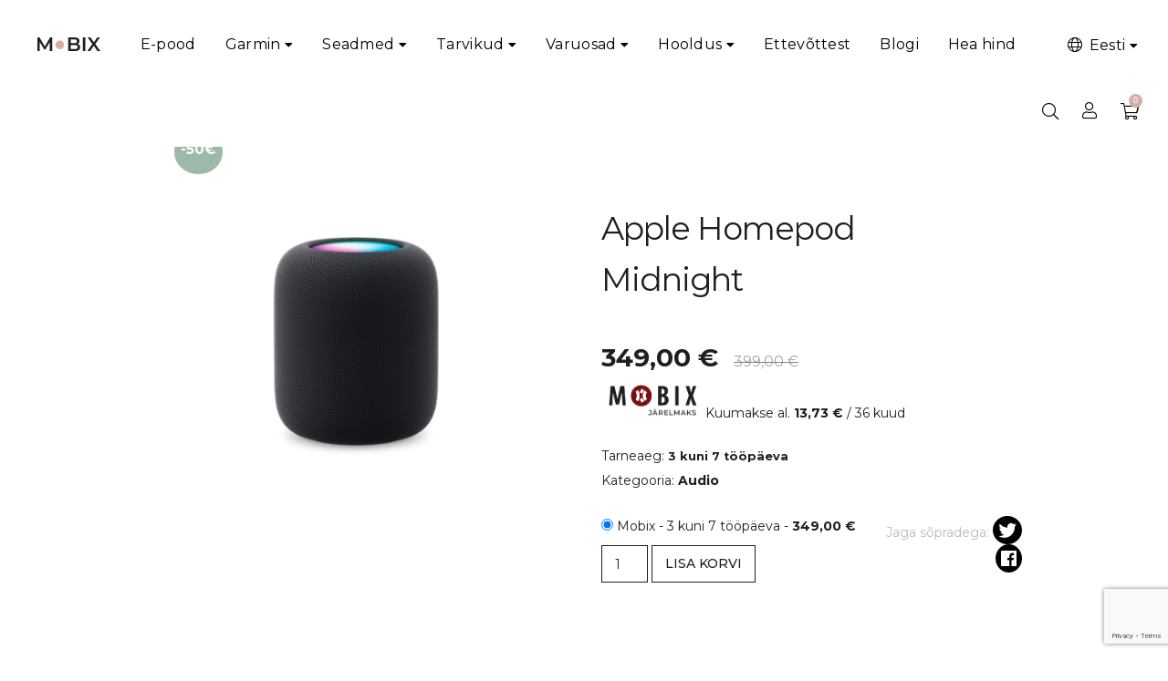

--- FILE ---
content_type: text/html; charset=UTF-8
request_url: https://mobix.ee/toode/apple-homepod-midnight/
body_size: 24866
content:
<!DOCTYPE html>
<html lang="et">
<head> <script type="text/javascript">
/* <![CDATA[ */
var gform;gform||(document.addEventListener("gform_main_scripts_loaded",function(){gform.scriptsLoaded=!0}),document.addEventListener("gform/theme/scripts_loaded",function(){gform.themeScriptsLoaded=!0}),window.addEventListener("DOMContentLoaded",function(){gform.domLoaded=!0}),gform={domLoaded:!1,scriptsLoaded:!1,themeScriptsLoaded:!1,isFormEditor:()=>"function"==typeof InitializeEditor,callIfLoaded:function(o){return!(!gform.domLoaded||!gform.scriptsLoaded||!gform.themeScriptsLoaded&&!gform.isFormEditor()||(gform.isFormEditor()&&console.warn("The use of gform.initializeOnLoaded() is deprecated in the form editor context and will be removed in Gravity Forms 3.1."),o(),0))},initializeOnLoaded:function(o){gform.callIfLoaded(o)||(document.addEventListener("gform_main_scripts_loaded",()=>{gform.scriptsLoaded=!0,gform.callIfLoaded(o)}),document.addEventListener("gform/theme/scripts_loaded",()=>{gform.themeScriptsLoaded=!0,gform.callIfLoaded(o)}),window.addEventListener("DOMContentLoaded",()=>{gform.domLoaded=!0,gform.callIfLoaded(o)}))},hooks:{action:{},filter:{}},addAction:function(o,r,e,t){gform.addHook("action",o,r,e,t)},addFilter:function(o,r,e,t){gform.addHook("filter",o,r,e,t)},doAction:function(o){gform.doHook("action",o,arguments)},applyFilters:function(o){return gform.doHook("filter",o,arguments)},removeAction:function(o,r){gform.removeHook("action",o,r)},removeFilter:function(o,r,e){gform.removeHook("filter",o,r,e)},addHook:function(o,r,e,t,n){null==gform.hooks[o][r]&&(gform.hooks[o][r]=[]);var d=gform.hooks[o][r];null==n&&(n=r+"_"+d.length),gform.hooks[o][r].push({tag:n,callable:e,priority:t=null==t?10:t})},doHook:function(r,o,e){var t;if(e=Array.prototype.slice.call(e,1),null!=gform.hooks[r][o]&&((o=gform.hooks[r][o]).sort(function(o,r){return o.priority-r.priority}),o.forEach(function(o){"function"!=typeof(t=o.callable)&&(t=window[t]),"action"==r?t.apply(null,e):e[0]=t.apply(null,e)})),"filter"==r)return e[0]},removeHook:function(o,r,t,n){var e;null!=gform.hooks[o][r]&&(e=(e=gform.hooks[o][r]).filter(function(o,r,e){return!!(null!=n&&n!=o.tag||null!=t&&t!=o.priority)}),gform.hooks[o][r]=e)}});
/* ]]> */
</script>

    <meta charset="UTF-8">
    <meta name="apple-mobile-web-app-capable" content="yes">
    <meta name="apple-mobile-web-app-status-bar-style" content="black">
    <meta name="viewport" content="width=device-width, initial-scale=1.0, user-scalable = no">
    <meta name="google-site-verification" content="0bu94UDrytd8MB1l-cc1Qc7BGRr5B-XVsnhlIsXTudQ"/>

    <!-- Meta Pixel Code -->
    <script>
    !function(f,b,e,v,n,t,s)
    {if(f.fbq)return;n=f.fbq=function(){n.callMethod?
    n.callMethod.apply(n,arguments):n.queue.push(arguments)};
    if(!f._fbq)f._fbq=n;n.push=n;n.loaded=!0;n.version='2.0';
    n.queue=[];t=b.createElement(e);t.async=!0;
    t.src=v;s=b.getElementsByTagName(e)[0];
    s.parentNode.insertBefore(t,s)}(window, document,'script',
    'https://connect.facebook.net/en_US/fbevents.js');
    fbq('init', '4590613297734409');
    fbq('track', 'PageView');
    </script>
    <noscript><img height="1" width="1" style="display:none"
    src="https://www.facebook.com/tr?id=4590613297734409&ev=PageView&noscript=1"
    /></noscript>
    <!-- End Meta Pixel Code -->

    <script type="text/javascript">
/* <![CDATA[ */
(function () {
var ase = document.createElement("script");
ase.setAttribute("tw-client-key", "xdmdwajimovy18jsanmeagss");
ase.setAttribute("src", "https://chat.askly.me/cw/chat/latest.js");
document.head.appendChild(ase);
})();
/* ]]> */
</script>
<meta name='robots' content='index, follow, max-image-preview:large, max-snippet:-1, max-video-preview:-1' />
  <link rel="dns-prefetch" href="//connect.facebook.net">
  <link rel="dns-prefetch" href="//www.facebook.com">
  <link rel="dns-prefetch" href="//fonts.gstatic.com">
  <link rel="dns-prefetch" href="//www.google-analytics.com">
  <link rel="dns-prefetch" href="//massivepresence.com">
  <meta property="product:price:amount" content="349" /><meta property="product:price:currency" content="EUR" /> <meta property="product:condition" content="new" /> <meta property="product:retailer_item_id" content="64047" /> <meta property="product:brand" content="SkinOwner" /><meta property="product:availability" content="in stock" />
	<!-- This site is optimized with the Yoast SEO plugin v26.8 - https://yoast.com/product/yoast-seo-wordpress/ -->
	<title>Apple Homepod Midnight - Mobix</title>
	<link rel="canonical" href="https://mobix.ee/toode/apple-homepod-midnight/" />
	<meta property="og:locale" content="et_EE" />
	<meta property="og:type" content="product.item" />
	<meta property="og:title" content="Apple Homepod Midnight - Mobix" />
	<meta property="og:description" content="&nbsp;&raquo;&nbsp;Loe edasi" />
	<meta property="og:url" content="https://mobix.ee/toode/apple-homepod-midnight/" />
	<meta property="og:site_name" content="Mobix" />
	<meta property="article:publisher" content="https://www.facebook.com/MobixEesti/" />
	<meta property="article:modified_time" content="2026-01-12T09:26:39+00:00" />
	<meta property="og:image" content="https://mobix.ee/wp-content/uploads/2023/01/homepod-select-midnight-202210.png" />
	<meta property="og:image:width" content="1024" />
	<meta property="og:image:height" content="1024" />
	<meta property="og:image:type" content="image/png" />
	<meta name="twitter:card" content="summary_large_image" />
	<script type="application/ld+json" class="yoast-schema-graph">{"@context":"https://schema.org","@graph":[{"@type":"WebPage","@id":"https://mobix.ee/toode/apple-homepod-midnight/","url":"https://mobix.ee/toode/apple-homepod-midnight/","name":"Apple Homepod Midnight - Mobix","isPartOf":{"@id":"https://mobix.ee/#website"},"primaryImageOfPage":{"@id":"https://mobix.ee/toode/apple-homepod-midnight/#primaryimage"},"image":{"@id":"https://mobix.ee/toode/apple-homepod-midnight/#primaryimage"},"thumbnailUrl":"https://mobix.ee/wp-content/uploads/2023/01/homepod-select-midnight-202210.png","datePublished":"2023-01-25T11:40:45+00:00","dateModified":"2026-01-12T09:26:39+00:00","breadcrumb":{"@id":"https://mobix.ee/toode/apple-homepod-midnight/#breadcrumb"},"inLanguage":"et","potentialAction":[{"@type":"ReadAction","target":["https://mobix.ee/toode/apple-homepod-midnight/"]}]},{"@type":"ImageObject","inLanguage":"et","@id":"https://mobix.ee/toode/apple-homepod-midnight/#primaryimage","url":"https://mobix.ee/wp-content/uploads/2023/01/homepod-select-midnight-202210.png","contentUrl":"https://mobix.ee/wp-content/uploads/2023/01/homepod-select-midnight-202210.png","width":1024,"height":1024},{"@type":"BreadcrumbList","@id":"https://mobix.ee/toode/apple-homepod-midnight/#breadcrumb","itemListElement":[{"@type":"ListItem","position":1,"name":"Home","item":"https://mobix.ee/"},{"@type":"ListItem","position":2,"name":"Pood","item":"https://mobix.ee/pood/"},{"@type":"ListItem","position":3,"name":"Apple Homepod Midnight"}]},{"@type":"WebSite","@id":"https://mobix.ee/#website","url":"https://mobix.ee/","name":"Mobix","description":"Mobiiltelefonide, tahvelarvutite, nutukellade,  remont, müük, lisatarvikud, varuosad","publisher":{"@id":"https://mobix.ee/#organization"},"potentialAction":[{"@type":"SearchAction","target":{"@type":"EntryPoint","urlTemplate":"https://mobix.ee/?s={search_term_string}"},"query-input":{"@type":"PropertyValueSpecification","valueRequired":true,"valueName":"search_term_string"}}],"inLanguage":"et"},{"@type":"Organization","@id":"https://mobix.ee/#organization","name":"Mobix","url":"https://mobix.ee/","logo":{"@type":"ImageObject","inLanguage":"et","@id":"https://mobix.ee/#/schema/logo/image/","url":"https://mobix.ee/wp-content/uploads/2020/03/Mobix_logo_fb2.png","contentUrl":"https://mobix.ee/wp-content/uploads/2020/03/Mobix_logo_fb2.png","width":512,"height":512,"caption":"Mobix"},"image":{"@id":"https://mobix.ee/#/schema/logo/image/"},"sameAs":["https://www.facebook.com/MobixEesti/"]}]}</script>
	<!-- / Yoast SEO plugin. -->


<link rel='dns-prefetch' href='//cdn.jsdelivr.net' />
<link rel='dns-prefetch' href='//capi-automation.s3.us-east-2.amazonaws.com' />
<link rel='dns-prefetch' href='//fonts.googleapis.com' />
<link rel="alternate" type="application/rss+xml" title="Mobix &raquo; RSS" href="https://mobix.ee/feed/" />
<link rel="alternate" type="application/rss+xml" title="Mobix &raquo; Kommentaaride RSS" href="https://mobix.ee/comments/feed/" />
<style id='wp-img-auto-sizes-contain-inline-css' type='text/css'>
img:is([sizes=auto i],[sizes^="auto," i]){contain-intrinsic-size:3000px 1500px}
/*# sourceURL=wp-img-auto-sizes-contain-inline-css */
</style>
<link rel='stylesheet' id='wp-block-library-css' href='https://mobix.ee/wp-includes/css/dist/block-library/style.min.css?ver=f06360cf99ff1ae93e2bcbe9c0acb435' type='text/css' media='all' />
<link rel='stylesheet' id='wc-blocks-style-css' href='https://mobix.ee/wp-content/plugins/woocommerce/assets/client/blocks/wc-blocks.css?ver=wc-10.2.3' type='text/css' media='all' />
<style id='global-styles-inline-css' type='text/css'>
:root{--wp--preset--aspect-ratio--square: 1;--wp--preset--aspect-ratio--4-3: 4/3;--wp--preset--aspect-ratio--3-4: 3/4;--wp--preset--aspect-ratio--3-2: 3/2;--wp--preset--aspect-ratio--2-3: 2/3;--wp--preset--aspect-ratio--16-9: 16/9;--wp--preset--aspect-ratio--9-16: 9/16;--wp--preset--color--black: #000000;--wp--preset--color--cyan-bluish-gray: #abb8c3;--wp--preset--color--white: #ffffff;--wp--preset--color--pale-pink: #f78da7;--wp--preset--color--vivid-red: #cf2e2e;--wp--preset--color--luminous-vivid-orange: #ff6900;--wp--preset--color--luminous-vivid-amber: #fcb900;--wp--preset--color--light-green-cyan: #7bdcb5;--wp--preset--color--vivid-green-cyan: #00d084;--wp--preset--color--pale-cyan-blue: #8ed1fc;--wp--preset--color--vivid-cyan-blue: #0693e3;--wp--preset--color--vivid-purple: #9b51e0;--wp--preset--gradient--vivid-cyan-blue-to-vivid-purple: linear-gradient(135deg,rgb(6,147,227) 0%,rgb(155,81,224) 100%);--wp--preset--gradient--light-green-cyan-to-vivid-green-cyan: linear-gradient(135deg,rgb(122,220,180) 0%,rgb(0,208,130) 100%);--wp--preset--gradient--luminous-vivid-amber-to-luminous-vivid-orange: linear-gradient(135deg,rgb(252,185,0) 0%,rgb(255,105,0) 100%);--wp--preset--gradient--luminous-vivid-orange-to-vivid-red: linear-gradient(135deg,rgb(255,105,0) 0%,rgb(207,46,46) 100%);--wp--preset--gradient--very-light-gray-to-cyan-bluish-gray: linear-gradient(135deg,rgb(238,238,238) 0%,rgb(169,184,195) 100%);--wp--preset--gradient--cool-to-warm-spectrum: linear-gradient(135deg,rgb(74,234,220) 0%,rgb(151,120,209) 20%,rgb(207,42,186) 40%,rgb(238,44,130) 60%,rgb(251,105,98) 80%,rgb(254,248,76) 100%);--wp--preset--gradient--blush-light-purple: linear-gradient(135deg,rgb(255,206,236) 0%,rgb(152,150,240) 100%);--wp--preset--gradient--blush-bordeaux: linear-gradient(135deg,rgb(254,205,165) 0%,rgb(254,45,45) 50%,rgb(107,0,62) 100%);--wp--preset--gradient--luminous-dusk: linear-gradient(135deg,rgb(255,203,112) 0%,rgb(199,81,192) 50%,rgb(65,88,208) 100%);--wp--preset--gradient--pale-ocean: linear-gradient(135deg,rgb(255,245,203) 0%,rgb(182,227,212) 50%,rgb(51,167,181) 100%);--wp--preset--gradient--electric-grass: linear-gradient(135deg,rgb(202,248,128) 0%,rgb(113,206,126) 100%);--wp--preset--gradient--midnight: linear-gradient(135deg,rgb(2,3,129) 0%,rgb(40,116,252) 100%);--wp--preset--font-size--small: 13px;--wp--preset--font-size--medium: 20px;--wp--preset--font-size--large: 36px;--wp--preset--font-size--x-large: 42px;--wp--preset--spacing--20: 0.44rem;--wp--preset--spacing--30: 0.67rem;--wp--preset--spacing--40: 1rem;--wp--preset--spacing--50: 1.5rem;--wp--preset--spacing--60: 2.25rem;--wp--preset--spacing--70: 3.38rem;--wp--preset--spacing--80: 5.06rem;--wp--preset--shadow--natural: 6px 6px 9px rgba(0, 0, 0, 0.2);--wp--preset--shadow--deep: 12px 12px 50px rgba(0, 0, 0, 0.4);--wp--preset--shadow--sharp: 6px 6px 0px rgba(0, 0, 0, 0.2);--wp--preset--shadow--outlined: 6px 6px 0px -3px rgb(255, 255, 255), 6px 6px rgb(0, 0, 0);--wp--preset--shadow--crisp: 6px 6px 0px rgb(0, 0, 0);}:where(.is-layout-flex){gap: 0.5em;}:where(.is-layout-grid){gap: 0.5em;}body .is-layout-flex{display: flex;}.is-layout-flex{flex-wrap: wrap;align-items: center;}.is-layout-flex > :is(*, div){margin: 0;}body .is-layout-grid{display: grid;}.is-layout-grid > :is(*, div){margin: 0;}:where(.wp-block-columns.is-layout-flex){gap: 2em;}:where(.wp-block-columns.is-layout-grid){gap: 2em;}:where(.wp-block-post-template.is-layout-flex){gap: 1.25em;}:where(.wp-block-post-template.is-layout-grid){gap: 1.25em;}.has-black-color{color: var(--wp--preset--color--black) !important;}.has-cyan-bluish-gray-color{color: var(--wp--preset--color--cyan-bluish-gray) !important;}.has-white-color{color: var(--wp--preset--color--white) !important;}.has-pale-pink-color{color: var(--wp--preset--color--pale-pink) !important;}.has-vivid-red-color{color: var(--wp--preset--color--vivid-red) !important;}.has-luminous-vivid-orange-color{color: var(--wp--preset--color--luminous-vivid-orange) !important;}.has-luminous-vivid-amber-color{color: var(--wp--preset--color--luminous-vivid-amber) !important;}.has-light-green-cyan-color{color: var(--wp--preset--color--light-green-cyan) !important;}.has-vivid-green-cyan-color{color: var(--wp--preset--color--vivid-green-cyan) !important;}.has-pale-cyan-blue-color{color: var(--wp--preset--color--pale-cyan-blue) !important;}.has-vivid-cyan-blue-color{color: var(--wp--preset--color--vivid-cyan-blue) !important;}.has-vivid-purple-color{color: var(--wp--preset--color--vivid-purple) !important;}.has-black-background-color{background-color: var(--wp--preset--color--black) !important;}.has-cyan-bluish-gray-background-color{background-color: var(--wp--preset--color--cyan-bluish-gray) !important;}.has-white-background-color{background-color: var(--wp--preset--color--white) !important;}.has-pale-pink-background-color{background-color: var(--wp--preset--color--pale-pink) !important;}.has-vivid-red-background-color{background-color: var(--wp--preset--color--vivid-red) !important;}.has-luminous-vivid-orange-background-color{background-color: var(--wp--preset--color--luminous-vivid-orange) !important;}.has-luminous-vivid-amber-background-color{background-color: var(--wp--preset--color--luminous-vivid-amber) !important;}.has-light-green-cyan-background-color{background-color: var(--wp--preset--color--light-green-cyan) !important;}.has-vivid-green-cyan-background-color{background-color: var(--wp--preset--color--vivid-green-cyan) !important;}.has-pale-cyan-blue-background-color{background-color: var(--wp--preset--color--pale-cyan-blue) !important;}.has-vivid-cyan-blue-background-color{background-color: var(--wp--preset--color--vivid-cyan-blue) !important;}.has-vivid-purple-background-color{background-color: var(--wp--preset--color--vivid-purple) !important;}.has-black-border-color{border-color: var(--wp--preset--color--black) !important;}.has-cyan-bluish-gray-border-color{border-color: var(--wp--preset--color--cyan-bluish-gray) !important;}.has-white-border-color{border-color: var(--wp--preset--color--white) !important;}.has-pale-pink-border-color{border-color: var(--wp--preset--color--pale-pink) !important;}.has-vivid-red-border-color{border-color: var(--wp--preset--color--vivid-red) !important;}.has-luminous-vivid-orange-border-color{border-color: var(--wp--preset--color--luminous-vivid-orange) !important;}.has-luminous-vivid-amber-border-color{border-color: var(--wp--preset--color--luminous-vivid-amber) !important;}.has-light-green-cyan-border-color{border-color: var(--wp--preset--color--light-green-cyan) !important;}.has-vivid-green-cyan-border-color{border-color: var(--wp--preset--color--vivid-green-cyan) !important;}.has-pale-cyan-blue-border-color{border-color: var(--wp--preset--color--pale-cyan-blue) !important;}.has-vivid-cyan-blue-border-color{border-color: var(--wp--preset--color--vivid-cyan-blue) !important;}.has-vivid-purple-border-color{border-color: var(--wp--preset--color--vivid-purple) !important;}.has-vivid-cyan-blue-to-vivid-purple-gradient-background{background: var(--wp--preset--gradient--vivid-cyan-blue-to-vivid-purple) !important;}.has-light-green-cyan-to-vivid-green-cyan-gradient-background{background: var(--wp--preset--gradient--light-green-cyan-to-vivid-green-cyan) !important;}.has-luminous-vivid-amber-to-luminous-vivid-orange-gradient-background{background: var(--wp--preset--gradient--luminous-vivid-amber-to-luminous-vivid-orange) !important;}.has-luminous-vivid-orange-to-vivid-red-gradient-background{background: var(--wp--preset--gradient--luminous-vivid-orange-to-vivid-red) !important;}.has-very-light-gray-to-cyan-bluish-gray-gradient-background{background: var(--wp--preset--gradient--very-light-gray-to-cyan-bluish-gray) !important;}.has-cool-to-warm-spectrum-gradient-background{background: var(--wp--preset--gradient--cool-to-warm-spectrum) !important;}.has-blush-light-purple-gradient-background{background: var(--wp--preset--gradient--blush-light-purple) !important;}.has-blush-bordeaux-gradient-background{background: var(--wp--preset--gradient--blush-bordeaux) !important;}.has-luminous-dusk-gradient-background{background: var(--wp--preset--gradient--luminous-dusk) !important;}.has-pale-ocean-gradient-background{background: var(--wp--preset--gradient--pale-ocean) !important;}.has-electric-grass-gradient-background{background: var(--wp--preset--gradient--electric-grass) !important;}.has-midnight-gradient-background{background: var(--wp--preset--gradient--midnight) !important;}.has-small-font-size{font-size: var(--wp--preset--font-size--small) !important;}.has-medium-font-size{font-size: var(--wp--preset--font-size--medium) !important;}.has-large-font-size{font-size: var(--wp--preset--font-size--large) !important;}.has-x-large-font-size{font-size: var(--wp--preset--font-size--x-large) !important;}
/*# sourceURL=global-styles-inline-css */
</style>

<style id='classic-theme-styles-inline-css' type='text/css'>
/*! This file is auto-generated */
.wp-block-button__link{color:#fff;background-color:#32373c;border-radius:9999px;box-shadow:none;text-decoration:none;padding:calc(.667em + 2px) calc(1.333em + 2px);font-size:1.125em}.wp-block-file__button{background:#32373c;color:#fff;text-decoration:none}
/*# sourceURL=/wp-includes/css/classic-themes.min.css */
</style>
<link rel='stylesheet' id='infinite-loader-css' href='https://mobix.ee/wp-content/plugins/adfinity-infinite-loader/css/load-more.css?ver=1769829830' type='text/css' media='all' />
<link rel='stylesheet' id='brz-style-css' href='https://mobix.ee/wp-content/plugins/brz-b2b//style.css?ver=f06360cf99ff1ae93e2bcbe9c0acb435' type='text/css' media='all' />
<link rel='stylesheet' id='swedbankv3-css' href='https://mobix.ee/wp-content/plugins/mobix-gateway-swedbank/css/swedbank_plugin.css?ver=f06360cf99ff1ae93e2bcbe9c0acb435' type='text/css' media='all' />
<link rel='stylesheet' id='mobix-search-css' href='https://mobix.ee/wp-content/plugins/mobix-search/css/mobix-autocomplete.css?ver=1769829830' type='text/css' media='all' />
<link rel='stylesheet' id='mobix-search-select2-css' href='https://mobix.ee/wp-content/plugins/mobix-search/css/select2.min.css?ver=1769829830' type='text/css' media='all' />
<link rel='stylesheet' id='woo-shipping-dpd-baltic-css' href='https://mobix.ee/wp-content/plugins/woo-shipping-dpd-baltic/public/css/dpd-public.css?ver=1.2.89' type='text/css' media='all' />
<link rel='stylesheet' id='select2css-css' href='//cdn.jsdelivr.net/npm/select2@4.1.0-rc.0/dist/css/select2.min.css?ver=1.0' type='text/css' media='all' />
<link rel='stylesheet' id='woocommerce-layout-css' href='https://mobix.ee/wp-content/plugins/woocommerce/assets/css/woocommerce-layout.css?ver=10.2.3' type='text/css' media='all' />
<link rel='stylesheet' id='woocommerce-smallscreen-css' href='https://mobix.ee/wp-content/plugins/woocommerce/assets/css/woocommerce-smallscreen.css?ver=10.2.3' type='text/css' media='only screen and (max-width: 768px)' />
<link rel='stylesheet' id='woocommerce-general-css' href='https://mobix.ee/wp-content/plugins/woocommerce/assets/css/woocommerce.css?ver=10.2.3' type='text/css' media='all' />
<style id='woocommerce-inline-inline-css' type='text/css'>
.woocommerce form .form-row .required { visibility: visible; }
/*# sourceURL=woocommerce-inline-inline-css */
</style>
<link rel='stylesheet' id='dashicons-css' href='https://mobix.ee/wp-includes/css/dashicons.min.css?ver=f06360cf99ff1ae93e2bcbe9c0acb435' type='text/css' media='all' />
<link rel='stylesheet' id='woocommerce-addons-css-css' href='https://mobix.ee/wp-content/plugins/woocommerce-product-addons/assets/css/frontend.css?ver=4.4.0' type='text/css' media='all' />
<link rel='stylesheet' id='brands-styles-css' href='https://mobix.ee/wp-content/plugins/woocommerce/assets/css/brands.css?ver=10.2.3' type='text/css' media='all' />
<link rel='stylesheet' id='massivepresence-style-css' href='https://mobix.ee/wp-content/themes/mobix/style.css?ver=1716478138' type='text/css' media='all' />
<style id='massivepresence-style-inline-css' type='text/css'>
.mobix-coupon-badge{background:#D5ADA5 !important;color:#fff;padding:2px 5px;border-radius:5px;font-size:11px;font-weight:normal;}
/*# sourceURL=massivepresence-style-inline-css */
</style>
<link rel='stylesheet' id='popup-confirm-css' href='https://mobix.ee/wp-content/themes/mobix/css/jquery-confirm.min.css?ver=1643013701' type='text/css' media='all' />
<link rel='stylesheet' id='font-awesome-css' href='https://mobix.ee/wp-content/themes/mobix/css/all.css?ver=5.10' type='text/css' media='all' />
<link rel='stylesheet' id='custom-password-strength-meter-css' href='https://mobix.ee/wp-content/themes/mobix/css/custom-password-strength-meter.css?ver=1643013701' type='text/css' media='all' />
<link rel='stylesheet' id='massive-menu-css-css' href='https://mobix.ee/wp-content/themes/mobix/massivepresence-menu/massivepresence_menu.css?ver=1648662141' type='text/css' media='all' />
<link rel='stylesheet' id='massive-google-fonts-css' href='//fonts.googleapis.com/css?family=Montserrat:100,300,400,500,700&#038;subset=latin,latin-ext' type='text/css' media='all' />
<link rel='stylesheet' id='js_composer_custom_css-css' href='//mobix.ee/wp-content/uploads/js_composer/custom.css?ver=8.0' type='text/css' media='all' />
<script type="text/javascript" src="https://mobix.ee/wp-includes/js/jquery/jquery.min.js?ver=3.7.1" id="jquery-core-js"></script>
<script type="text/javascript" src="https://mobix.ee/wp-includes/js/jquery/jquery-migrate.min.js?ver=3.4.1" id="jquery-migrate-js"></script>
<script type="text/javascript" src="https://mobix.ee/wp-content/plugins/woocommerce-eabi-postoffice/js/jquery.cascadingdropdown.js?ver=f06360cf99ff1ae93e2bcbe9c0acb435" id="jquery-cascadingdropdown-js"></script>
<script type="text/javascript" src="https://mobix.ee/wp-content/plugins/woocommerce-eabi-postoffice/js/eabi.cascadingdropdown.js?ver=f06360cf99ff1ae93e2bcbe9c0acb435" id="eabi-cascadingdropdown-js"></script>
<script type="text/javascript" id="infinite-loader-js-extra">
/* <![CDATA[ */
var siteConfig = {"ajaxUrl":"https://mobix.ee/wp-admin/admin-ajax.php","ajax_nonce":"97b205e923"};
//# sourceURL=infinite-loader-js-extra
/* ]]> */
</script>
<script type="text/javascript" src="https://mobix.ee/wp-content/plugins/adfinity-infinite-loader/js/load-more.js?ver=1769829830" id="infinite-loader-js"></script>
<script type="text/javascript" src="https://mobix.ee/wp-content/plugins/mobix-search/js/typesense-js/dist/typesense.min.js?ver=1769829830" id="mobix-typesense-js"></script>
<script type="text/javascript" src="https://mobix.ee/wp-content/plugins/mobix-search/js/search.js?ver=1769829830" id="mobix-search-js"></script>
<script type="text/javascript" src="https://mobix.ee/wp-content/plugins/mobix-search/js/select2.min.js?ver=1769829830" id="mobix-search-select2-js"></script>
<script type="text/javascript" id="woo-shipping-dpd-baltic-js-extra">
/* <![CDATA[ */
var dpd = {"fe_ajax_nonce":"bd94f7bfd1","ajax_url":"/wp-admin/admin-ajax.php"};
//# sourceURL=woo-shipping-dpd-baltic-js-extra
/* ]]> */
</script>
<script type="text/javascript" src="https://mobix.ee/wp-content/plugins/woo-shipping-dpd-baltic/public/js/dpd-public.js?ver=1.2.89" id="woo-shipping-dpd-baltic-js"></script>
<script type="text/javascript" src="https://mobix.ee/wp-content/plugins/woocommerce/assets/js/jquery-blockui/jquery.blockUI.min.js?ver=2.7.0-wc.10.2.3" id="jquery-blockui-js" data-wp-strategy="defer"></script>
<script type="text/javascript" id="wc-add-to-cart-js-extra">
/* <![CDATA[ */
var wc_add_to_cart_params = {"ajax_url":"/wp-admin/admin-ajax.php","wc_ajax_url":"/?wc-ajax=%%endpoint%%","i18n_view_cart":"Vaata ostukorvi","cart_url":"https://mobix.ee/ostukorv/","is_cart":"","cart_redirect_after_add":"no"};
//# sourceURL=wc-add-to-cart-js-extra
/* ]]> */
</script>
<script type="text/javascript" src="https://mobix.ee/wp-content/plugins/woocommerce/assets/js/frontend/add-to-cart.min.js?ver=10.2.3" id="wc-add-to-cart-js" data-wp-strategy="defer"></script>
<script type="text/javascript" src="https://mobix.ee/wp-content/plugins/woocommerce/assets/js/zoom/jquery.zoom.min.js?ver=1.7.21-wc.10.2.3" id="zoom-js" defer="defer" data-wp-strategy="defer"></script>
<script type="text/javascript" src="https://mobix.ee/wp-content/plugins/woocommerce/assets/js/flexslider/jquery.flexslider.min.js?ver=2.7.2-wc.10.2.3" id="flexslider-js" defer="defer" data-wp-strategy="defer"></script>
<script type="text/javascript" id="wc-single-product-js-extra">
/* <![CDATA[ */
var wc_single_product_params = {"i18n_required_rating_text":"Palun vali hinnang","i18n_rating_options":["1 of 5 stars","2 of 5 stars","3 of 5 stars","4 of 5 stars","5 of 5 stars"],"i18n_product_gallery_trigger_text":"View full-screen image gallery","review_rating_required":"yes","flexslider":{"rtl":false,"animation":"slide","smoothHeight":true,"directionNav":false,"controlNav":"thumbnails","slideshow":false,"animationSpeed":500,"animationLoop":false,"allowOneSlide":false},"zoom_enabled":"1","zoom_options":[],"photoswipe_enabled":"","photoswipe_options":{"shareEl":false,"closeOnScroll":false,"history":false,"hideAnimationDuration":0,"showAnimationDuration":0},"flexslider_enabled":"1"};
//# sourceURL=wc-single-product-js-extra
/* ]]> */
</script>
<script type="text/javascript" src="https://mobix.ee/wp-content/plugins/woocommerce/assets/js/frontend/single-product.min.js?ver=10.2.3" id="wc-single-product-js" defer="defer" data-wp-strategy="defer"></script>
<script type="text/javascript" src="https://mobix.ee/wp-content/plugins/woocommerce/assets/js/js-cookie/js.cookie.min.js?ver=2.1.4-wc.10.2.3" id="js-cookie-js" defer="defer" data-wp-strategy="defer"></script>
<script type="text/javascript" id="woocommerce-js-extra">
/* <![CDATA[ */
var woocommerce_params = {"ajax_url":"/wp-admin/admin-ajax.php","wc_ajax_url":"/?wc-ajax=%%endpoint%%","i18n_password_show":"Show password","i18n_password_hide":"Hide password"};
//# sourceURL=woocommerce-js-extra
/* ]]> */
</script>
<script type="text/javascript" src="https://mobix.ee/wp-content/plugins/woocommerce/assets/js/frontend/woocommerce.min.js?ver=10.2.3" id="woocommerce-js" defer="defer" data-wp-strategy="defer"></script>
<script type="text/javascript" src="https://mobix.ee/wp-content/plugins/js_composer/assets/js/vendors/woocommerce-add-to-cart.js?ver=8.0" id="vc_woocommerce-add-to-cart-js-js"></script>
<script></script><link rel="https://api.w.org/" href="https://mobix.ee/wp-json/" /><link rel="alternate" title="JSON" type="application/json" href="https://mobix.ee/wp-json/wp/v2/product/64047" /><meta name="generator" content="WPML ver:4.7.6 stt:15;" />

        <!-- Google tag (gtag.js) -->
        <script async src="https://www.googletagmanager.com/gtag/js?id=G-CXDCT65YHD"></script>
        <script>
            window.dataLayer = window.dataLayer || [];
            function gtag() { dataLayer.push( arguments ); }
            gtag( 'js', new Date() );
            gtag( 'config', 'G-CXDCT65YHD' );
        </script>
                <script>
            (function ($) {
                const styles = `
                .monthly_payment {
                    font-size: 12px;
                }
                .products .product .esto_calculator {
                    margin-bottom: 16px;
                }
            `;
                const styleSheet = document.createElement('style');
                styleSheet.type = 'text/css';
                styleSheet.innerText = styles;
                document.head.appendChild(styleSheet);
            })(jQuery);
        </script>
        	<script>

					        // jQuery(document).on( 'change', '.wc_payment_methods input[name="payment_method"]', function() {
				// 	jQuery('body').trigger('update_checkout');
				// });
					</script>
				<noscript><style>.woocommerce-product-gallery{ opacity: 1 !important; }</style></noscript>
	
<!-- Meta Pixel Code -->
<script type='text/javascript'>
!function(f,b,e,v,n,t,s){if(f.fbq)return;n=f.fbq=function(){n.callMethod?
n.callMethod.apply(n,arguments):n.queue.push(arguments)};if(!f._fbq)f._fbq=n;
n.push=n;n.loaded=!0;n.version='2.0';n.queue=[];t=b.createElement(e);t.async=!0;
t.src=v;s=b.getElementsByTagName(e)[0];s.parentNode.insertBefore(t,s)}(window,
document,'script','https://connect.facebook.net/en_US/fbevents.js');
</script>
<!-- End Meta Pixel Code -->
<script type='text/javascript'>var url = window.location.origin + '?ob=open-bridge';
            fbq('set', 'openbridge', '4590613297734409', url);
fbq('init', '4590613297734409', {}, {
    "agent": "wordpress-6.9-4.1.5"
})</script><script type='text/javascript'>
    fbq('track', 'PageView', []);
  </script>			<script  type="text/javascript">
				!function(f,b,e,v,n,t,s){if(f.fbq)return;n=f.fbq=function(){n.callMethod?
					n.callMethod.apply(n,arguments):n.queue.push(arguments)};if(!f._fbq)f._fbq=n;
					n.push=n;n.loaded=!0;n.version='2.0';n.queue=[];t=b.createElement(e);t.async=!0;
					t.src=v;s=b.getElementsByTagName(e)[0];s.parentNode.insertBefore(t,s)}(window,
					document,'script','https://connect.facebook.net/en_US/fbevents.js');
			</script>
			<!-- WooCommerce Facebook Integration Begin -->
			<script  type="text/javascript">

				fbq('init', '4590613297734409', {}, {
    "agent": "woocommerce_6-10.2.3-3.5.15"
});

				document.addEventListener( 'DOMContentLoaded', function() {
					// Insert placeholder for events injected when a product is added to the cart through AJAX.
					document.body.insertAdjacentHTML( 'beforeend', '<div class=\"wc-facebook-pixel-event-placeholder\"></div>' );
				}, false );

			</script>
			<!-- WooCommerce Facebook Integration End -->
			<meta name="generator" content="Powered by WPBakery Page Builder - drag and drop page builder for WordPress."/>
<meta name="generator" content="Powered by Slider Revolution 6.5.11 - responsive, Mobile-Friendly Slider Plugin for WordPress with comfortable drag and drop interface." />
<link rel="icon" href="https://mobix.ee/wp-content/uploads/2020/04/cropped-Mobix_icon_black-32x32.png" sizes="32x32" />
<link rel="icon" href="https://mobix.ee/wp-content/uploads/2020/04/cropped-Mobix_icon_black-192x192.png" sizes="192x192" />
<link rel="apple-touch-icon" href="https://mobix.ee/wp-content/uploads/2020/04/cropped-Mobix_icon_black-180x180.png" />
<meta name="msapplication-TileImage" content="https://mobix.ee/wp-content/uploads/2020/04/cropped-Mobix_icon_black-270x270.png" />
<script type="text/javascript">function setREVStartSize(e){
			//window.requestAnimationFrame(function() {				 
				window.RSIW = window.RSIW===undefined ? window.innerWidth : window.RSIW;	
				window.RSIH = window.RSIH===undefined ? window.innerHeight : window.RSIH;	
				try {								
					var pw = document.getElementById(e.c).parentNode.offsetWidth,
						newh;
					pw = pw===0 || isNaN(pw) ? window.RSIW : pw;
					e.tabw = e.tabw===undefined ? 0 : parseInt(e.tabw);
					e.thumbw = e.thumbw===undefined ? 0 : parseInt(e.thumbw);
					e.tabh = e.tabh===undefined ? 0 : parseInt(e.tabh);
					e.thumbh = e.thumbh===undefined ? 0 : parseInt(e.thumbh);
					e.tabhide = e.tabhide===undefined ? 0 : parseInt(e.tabhide);
					e.thumbhide = e.thumbhide===undefined ? 0 : parseInt(e.thumbhide);
					e.mh = e.mh===undefined || e.mh=="" || e.mh==="auto" ? 0 : parseInt(e.mh,0);		
					if(e.layout==="fullscreen" || e.l==="fullscreen") 						
						newh = Math.max(e.mh,window.RSIH);					
					else{					
						e.gw = Array.isArray(e.gw) ? e.gw : [e.gw];
						for (var i in e.rl) if (e.gw[i]===undefined || e.gw[i]===0) e.gw[i] = e.gw[i-1];					
						e.gh = e.el===undefined || e.el==="" || (Array.isArray(e.el) && e.el.length==0)? e.gh : e.el;
						e.gh = Array.isArray(e.gh) ? e.gh : [e.gh];
						for (var i in e.rl) if (e.gh[i]===undefined || e.gh[i]===0) e.gh[i] = e.gh[i-1];
											
						var nl = new Array(e.rl.length),
							ix = 0,						
							sl;					
						e.tabw = e.tabhide>=pw ? 0 : e.tabw;
						e.thumbw = e.thumbhide>=pw ? 0 : e.thumbw;
						e.tabh = e.tabhide>=pw ? 0 : e.tabh;
						e.thumbh = e.thumbhide>=pw ? 0 : e.thumbh;					
						for (var i in e.rl) nl[i] = e.rl[i]<window.RSIW ? 0 : e.rl[i];
						sl = nl[0];									
						for (var i in nl) if (sl>nl[i] && nl[i]>0) { sl = nl[i]; ix=i;}															
						var m = pw>(e.gw[ix]+e.tabw+e.thumbw) ? 1 : (pw-(e.tabw+e.thumbw)) / (e.gw[ix]);					
						newh =  (e.gh[ix] * m) + (e.tabh + e.thumbh);
					}
					var el = document.getElementById(e.c);
					if (el!==null && el) el.style.height = newh+"px";					
					el = document.getElementById(e.c+"_wrapper");
					if (el!==null && el) {
						el.style.height = newh+"px";
						el.style.display = "block";
					}
				} catch(e){
					console.log("Failure at Presize of Slider:" + e)
				}					   
			//});
		  };</script>

<script>
  (function(i,s,o,g,r,a,m){i['GoogleAnalyticsObject']=r;i[r]=i[r]||function(){
  (i[r].q=i[r].q||[]).push(arguments)},i[r].l=1*new Date();a=s.createElement(o),
  m=s.getElementsByTagName(o)[0];a.async=1;a.src=g;m.parentNode.insertBefore(a,m)
  })(window,document,'script','https://www.google-analytics.com/analytics.js','ga');

  ga('create', 'UA-70630707-1', 'auto');
  ga('send', 'pageview');

</script>

		<style type="text/css" id="wp-custom-css">
			.single-post .wpb_video_wrapper {
	padding: 0 !important;
}

.hooldus-brand {
	scroll-margin-top: 20rem; 
}		</style>
		<noscript><style> .wpb_animate_when_almost_visible { opacity: 1; }</style></noscript><link rel='stylesheet' id='wpml-legacy-horizontal-list-0-css' href='https://mobix.ee/wp-content/plugins/sitepress-multilingual-cms/templates/language-switchers/legacy-list-horizontal/style.min.css?ver=1' type='text/css' media='all' />
<link rel='stylesheet' id='holm_logo_front-css' href='https://mobix.ee/wp-content/plugins/holm-makselingi-moodul-woocommerce-main/assets/css/holmfront.css?ver=f06360cf99ff1ae93e2bcbe9c0acb435' type='text/css' media='all' />
<link rel='stylesheet' id='gform_basic-css' href='https://mobix.ee/wp-content/plugins/gravityforms/assets/css/dist/basic.min.css?ver=2.9.25' type='text/css' media='all' />
<link rel='stylesheet' id='gform_theme_components-css' href='https://mobix.ee/wp-content/plugins/gravityforms/assets/css/dist/theme-components.min.css?ver=2.9.25' type='text/css' media='all' />
<link rel='stylesheet' id='gform_theme-css' href='https://mobix.ee/wp-content/plugins/gravityforms/assets/css/dist/theme.min.css?ver=2.9.25' type='text/css' media='all' />
<link rel='stylesheet' id='rs-plugin-settings-css' href='https://mobix.ee/wp-content/plugins/revslider/public/assets/css/rs6.css?ver=6.5.11' type='text/css' media='all' />
<style id='rs-plugin-settings-inline-css' type='text/css'>
#rs-demo-id {}
/*# sourceURL=rs-plugin-settings-inline-css */
</style>
</head>

<body class="wp-singular product-template-default single single-product postid-64047 wp-theme-mobix theme-mobix woocommerce woocommerce-page woocommerce-no-js sidebar-1 group-blog wpb-js-composer js-comp-ver-8.0 vc_responsive">
<div id="page" class="hfeed site">
    <a class="skip-link screen-reader-text"
       href="#content">Skip to content</a>

    <header id="masthead" class="site-header" role="banner">

            <div class="massivepresence-menu-button-wrapper massivepresence-right massivepresence-absolute">
        <div class="massivepresence-menu-button-three">
            <div class="massivepresence-menu-button-three-middle"></div>
        </div>
    </div>
    <div class="massivepresence-box-menu">
        <div class="massivepresence-width">
            <div class="massivepresence-logo-wrapper">
                <div class="massivepresence-logo">
                    <a class="massivepresence-logo-image" href="https://mobix.ee/">
                        <img src="https://mobix.ee/wp-content/themes/mobix/images/mobix-logo-d.svg"></a>
                    <a class="massivepresence-logo-text" href="https://mobix.ee/">
                        <img src="https://mobix.ee/wp-content/themes/mobix/images/mobix-logo-d.svg"></a>
                    <a class="massivepresence-logo-textw" href="https://mobix.ee/">
                        <img src="https://mobix.ee/wp-content/themes/mobix/images/mobix-logo-d.svg"></a>
                </div>
            </div>
            <div class="massivepresence-full-menu mobix-mobile-menu-right">
                <ul class="menu">
                    <li class="menu-search menu-item"><a href="javascript:void(0)"><i class="fal fa-search"></i> </a></li>
                    <li class="menu-add menu-item"><a href="https://mobix.ee/minu-konto/"><i class="fal fa-user" aria-hidden="true"></i></a></li>
                    <li class="menu-cart menu-item"><a href="https://mobix.ee/ostukorv/"><i class="fal fa-shopping-cart" aria-hidden="true"></i><span class="bubble">0</span></a></li>
                </ul>
            </div>
            <div class="massivepresence-absolute massivepresence-full-menu-container">
                <div class="massivepresence-full-menu"><ul id="menu-tooted-teenused" class="menu"><li id="menu-item-26793" class="menu-item menu-item-type-post_type menu-item-object-page current_page_parent menu-item-26793"><a href="https://mobix.ee/pood/">E-pood</a></li>
<li id="menu-item-213315" class="menu-item menu-item-type-custom menu-item-object-custom menu-item-has-children menu-item-213315"><a href="/tootekategooria/garmin/">Garmin</a>
<ul class="sub-menu">
	<li id="menu-item-213486" class="menu-item menu-item-type-custom menu-item-object-custom menu-item-213486"><a href="/tootekategooria/garmin/auto-moto/">Auto / moto</a></li>
	<li id="menu-item-213487" class="menu-item menu-item-type-custom menu-item-object-custom menu-item-213487"><a href="/tootekategooria/garmin/sport-vaba-aeg/">Sport / vaba aeg</a></li>
	<li id="menu-item-213488" class="menu-item menu-item-type-custom menu-item-object-custom menu-item-213488"><a href="/tootekategooria/garmin/kaardid/">Kaardid</a></li>
	<li id="menu-item-213489" class="menu-item menu-item-type-custom menu-item-object-custom menu-item-213489"><a href="/tootekategooria/garmin/mereseadmed/">Mereseadmed</a></li>
	<li id="menu-item-213490" class="menu-item menu-item-type-custom menu-item-object-custom menu-item-213490"><a href="/tootekategooria/garmin/fusion-audio/">Fusion audio</a></li>
	<li id="menu-item-213491" class="menu-item menu-item-type-custom menu-item-object-custom menu-item-213491"><a href="/tootekategooria/garmin/lisad/">Lisad</a></li>
</ul>
</li>
<li id="menu-item-19334" class="menu-item menu-item-type-taxonomy menu-item-object-product_cat menu-item-has-children menu-item-19334"><a href="https://mobix.ee/tootekategooria/seadmed/">Seadmed</a>
<ul class="sub-menu">
	<li id="menu-item-20982" class="menu-item menu-item-type-taxonomy menu-item-object-product_cat menu-item-20982"><a href="https://mobix.ee/tootekategooria/seadmed/foto_ja_video/">Foto ja Video</a></li>
	<li id="menu-item-59643" class="menu-item menu-item-type-custom menu-item-object-custom menu-item-59643"><a href="https://mobix.ee/pood/?orderby=popularity&#038;filter_brand=google">Google tooted</a></li>
	<li id="menu-item-19340" class="menu-item menu-item-type-taxonomy menu-item-object-product_cat menu-item-19340"><a href="https://mobix.ee/tootekategooria/ilu_ja_tervis/">Ilu ja tervis</a></li>
	<li id="menu-item-19341" class="menu-item menu-item-type-taxonomy menu-item-object-product_cat menu-item-19341"><a href="https://mobix.ee/tootekategooria/kodumasinad/">Kodumasinad</a></li>
	<li id="menu-item-19342" class="menu-item menu-item-type-taxonomy menu-item-object-product_cat menu-item-19342"><a href="https://mobix.ee/tootekategooria/koogitehnika/">Köögitehnika</a></li>
	<li id="menu-item-59642" class="menu-item menu-item-type-taxonomy menu-item-object-product_cat menu-item-59642"><a href="https://mobix.ee/tootekategooria/seadmed/meelelahutus/mangukonsoolid/">Mängukonsoolid</a></li>
	<li id="menu-item-19338" class="menu-item menu-item-type-taxonomy menu-item-object-product_cat menu-item-19338"><a href="https://mobix.ee/tootekategooria/seadmed/nutikell/">Nutikellad</a></li>
	<li id="menu-item-19335" class="menu-item menu-item-type-taxonomy menu-item-object-product_cat menu-item-19335"><a href="https://mobix.ee/tootekategooria/seadmed/telefonid/">Telefonid</a></li>
	<li id="menu-item-19336" class="menu-item menu-item-type-taxonomy menu-item-object-product_cat menu-item-19336"><a href="https://mobix.ee/tootekategooria/seadmed/tahvelarvuti/">Tahvelarvuti</a></li>
	<li id="menu-item-20983" class="menu-item menu-item-type-taxonomy menu-item-object-product_cat menu-item-20983"><a href="https://mobix.ee/tootekategooria/seadmed/tv_-_av/">TV / AV</a></li>
	<li id="menu-item-19343" class="menu-item menu-item-type-taxonomy menu-item-object-product_cat menu-item-19343"><a href="https://mobix.ee/tootekategooria/aed-kodu/tooriistad/">Tööriistad</a></li>
	<li id="menu-item-59641" class="menu-item menu-item-type-taxonomy menu-item-object-product_cat menu-item-59641"><a href="https://mobix.ee/tootekategooria/it/sulearvutid/">Sülearvutid</a></li>
</ul>
</li>
<li id="menu-item-19345" class="menu-item menu-item-type-taxonomy menu-item-object-product_cat menu-item-has-children menu-item-19345"><a href="https://mobix.ee/tootekategooria/audio/autoaudio/audio-tarvikud/">Tarvikud</a>
<ul class="sub-menu">
	<li id="menu-item-59650" class="menu-item menu-item-type-taxonomy menu-item-object-product_cat menu-item-59650"><a href="https://mobix.ee/tootekategooria/audio/korvaklapid-audio/airpods/">AirPods</a></li>
	<li id="menu-item-59656" class="menu-item menu-item-type-custom menu-item-object-custom menu-item-59656"><a href="https://mobix.ee/?s=airtag&#038;post_type=product&#038;orderby=date-DESC&#038;search_cat=name">Airtag</a></li>
	<li id="menu-item-59655" class="menu-item menu-item-type-custom menu-item-object-custom menu-item-59655"><a href="https://mobix.ee/tootekategooria/tarvikud/muu_tarvik/audio/?filter_brand=samsung">Galaxy Buds</a></li>
	<li id="menu-item-19348" class="menu-item menu-item-type-taxonomy menu-item-object-product_cat menu-item-19348"><a href="https://mobix.ee/tootekategooria/tarvikud/telefonide-ja-tahvlite-laadimiseks/">Telefonide ja tahvlite laadimiseks</a></li>
	<li id="menu-item-59649" class="menu-item menu-item-type-taxonomy menu-item-object-product_cat menu-item-59649"><a href="https://mobix.ee/tootekategooria/garmin/sport-vaba-aeg/korvaklapid/">Kõrvaklapid</a></li>
	<li id="menu-item-59648" class="menu-item menu-item-type-taxonomy menu-item-object-product_cat menu-item-59648"><a href="https://mobix.ee/tootekategooria/audio/korvaklapid-audio/korvaklappide-tarvikud/">Kõrvaklappide tarvikud</a></li>
	<li id="menu-item-59652" class="menu-item menu-item-type-taxonomy menu-item-object-product_cat menu-item-59652"><a href="https://mobix.ee/tootekategooria/arvutikomponendid/andmekandjad/malukaardid/">Mälukaardid</a></li>
	<li id="menu-item-19349" class="menu-item menu-item-type-taxonomy menu-item-object-product_cat menu-item-19349"><a href="https://mobix.ee/tootekategooria/tarvikud/nutikella_tarvik/">Nutikella tarvik</a></li>
	<li id="menu-item-59645" class="menu-item menu-item-type-taxonomy menu-item-object-product_cat menu-item-59645"><a href="https://mobix.ee/tootekategooria/tarvikud/telefoni_tarvik/telefoni_ekraanikaitse/">Telefoni ekraanikaitse</a></li>
	<li id="menu-item-59644" class="menu-item menu-item-type-taxonomy menu-item-object-product_cat menu-item-59644"><a href="https://mobix.ee/tootekategooria/tarvikud/telefoni_tarvik/telefoni_umbris/">Telefoni ümbris</a></li>
</ul>
</li>
<li id="menu-item-19352" class="menu-item menu-item-type-taxonomy menu-item-object-product_cat menu-item-has-children menu-item-19352"><a href="https://mobix.ee/tootekategooria/varuosad/">Varuosad</a>
<ul class="sub-menu">
	<li id="menu-item-19353" class="menu-item menu-item-type-taxonomy menu-item-object-product_cat menu-item-19353"><a href="https://mobix.ee/tootekategooria/varuosad/telefoni_varuosa/">Telefoni varuosa</a></li>
	<li id="menu-item-19354" class="menu-item menu-item-type-taxonomy menu-item-object-product_cat menu-item-19354"><a href="https://mobix.ee/tootekategooria/varuosad/tahvelarvuti_varuosa/">Tahvelarvuti varuosa</a></li>
	<li id="menu-item-19356" class="menu-item menu-item-type-taxonomy menu-item-object-product_cat menu-item-19356"><a href="https://mobix.ee/tootekategooria/varuosad/nutikella_varuosa/">Nutikella varuosa</a></li>
</ul>
</li>
<li id="menu-item-40470" class="menu-item menu-item-type-custom menu-item-object-custom menu-item-has-children menu-item-40470"><a href="https://hooldus.mobix.ee">Hooldus</a>
<ul class="sub-menu">
	<li id="menu-item-40471" class="menu-item menu-item-type-custom menu-item-object-custom menu-item-40471"><a href="https://hooldus.mobix.ee">Hinnakiri</a></li>
	<li id="menu-item-59562" class="menu-item menu-item-type-post_type menu-item-object-page menu-item-59562"><a href="https://mobix.ee/hoolduskeskused/">Garantii</a></li>
	<li id="menu-item-65" class="menu-item menu-item-type-custom menu-item-object-custom menu-item-65"><a href="https://service.mobix.ee/">Broneeri aeg</a></li>
</ul>
</li>
<li id="menu-item-20947" class="menu-item menu-item-type-post_type menu-item-object-page menu-item-20947"><a href="https://mobix.ee/ettevottest/">Ettevõttest</a></li>
<li id="menu-item-47879" class="menu-item menu-item-type-post_type menu-item-object-page menu-item-47879"><a href="https://mobix.ee/blogi/">Blogi</a></li>
<li id="menu-item-51110" class="menu-item menu-item-type-custom menu-item-object-custom menu-item-51110"><a href="/kampaania/soodustooted">Hea hind</a></li>
<li class="menu-item menu-item-language menu-item-language-current menu-item-has-children"><a href="https://mobix.ee/toode/apple-homepod-midnight/"><i class="fal fa-globe"></i> Eesti</a><ul class="sub-menu submenu-languages"></ul></li></ul></div>            </div>
            <div class="massivepresence-absolute massivepresence-full-menu-container mobix-menu-right">
                <div class="massivepresence-full-menu">
                    <ul class="menu">
                        <li class="menu-search menu-item"><a href="javascript:void(0)"><i class="fal fa-search"></i> </a></li>
                        <li class="menu-add menu-item"><a href="https://mobix.ee/minu-konto/"><i class="fal fa-user" aria-hidden="true"></i></a></li>
                        <li class="menu-cart menu-item"><a href="https://mobix.ee/ostukorv/"><i class="fal fa-shopping-cart" aria-hidden="true"></i><span class="bubble">0</span></a></li>
                    </ul>
                </div>
            </div>
        </div>
    </div>
    <div class="massivepresence-background-color">
    </div>
    <div class="massivepresence-background-image">
    </div>
    <div class="massivepresence-main-wrapper massivepresence-absolute ">
        <div class="massivepresence-menulogo ">
            <a class="massivepresence-logo-textw" href="https://mobix.ee/">
                <img src="https://mobix.ee/wp-content/themes/mobix/images/mobix-logo.png"></a>
            <a class="massivepresence-logo-text" href="https://mobix.ee/">
                <img src="https://mobix.ee/wp-content/themes/mobix/images/mobix-logo.png"></a>
        </div>
        <div class="massivepresence-main-inner">
            <div class="massivepresence-main">
                <div class="massivepresence-main-inner-inner">
                    <div class="mobile-menu-languages-wpml">
<div class="wpml-ls-statics-shortcode_actions wpml-ls wpml-ls-legacy-list-horizontal">
	<ul><li class="wpml-ls-slot-shortcode_actions wpml-ls-item wpml-ls-item-et wpml-ls-current-language wpml-ls-first-item wpml-ls-last-item wpml-ls-item-legacy-list-horizontal">
				<a href="https://mobix.ee/toode/apple-homepod-midnight/" class="wpml-ls-link">
                    <span class="wpml-ls-native">Eesti</span></a>
			</li></ul>
</div>
</div>
                    <!-- BEGIN MENU -->
                    <div class="massivepresence-menublock">
                        <div class="massivepresence-menu"><ul id="menu-tooted-teenused-1" class="menu"><li id="menu-item-26793" class="menu-item menu-item-type-post_type menu-item-object-page current_page_parent"><a href="https://mobix.ee/pood/">E-pood<div class="massivepresence-menu-item-description"></div></a></li>
<li id="menu-item-213315" class="menu-item menu-item-type-custom menu-item-object-custom menu-item-has-children"><a href="/tootekategooria/garmin/">Garmin<div class="massivepresence-menu-item-description"></div></a>
<ul class="sub-menu">
	<li id="menu-item-213486" class="menu-item menu-item-type-custom menu-item-object-custom"><a href="/tootekategooria/garmin/auto-moto/">Auto / moto<div class="massivepresence-menu-item-description"></div></a></li>
	<li id="menu-item-213487" class="menu-item menu-item-type-custom menu-item-object-custom"><a href="/tootekategooria/garmin/sport-vaba-aeg/">Sport / vaba aeg<div class="massivepresence-menu-item-description"></div></a></li>
	<li id="menu-item-213488" class="menu-item menu-item-type-custom menu-item-object-custom"><a href="/tootekategooria/garmin/kaardid/">Kaardid<div class="massivepresence-menu-item-description"></div></a></li>
	<li id="menu-item-213489" class="menu-item menu-item-type-custom menu-item-object-custom"><a href="/tootekategooria/garmin/mereseadmed/">Mereseadmed<div class="massivepresence-menu-item-description"></div></a></li>
	<li id="menu-item-213490" class="menu-item menu-item-type-custom menu-item-object-custom"><a href="/tootekategooria/garmin/fusion-audio/">Fusion audio<div class="massivepresence-menu-item-description"></div></a></li>
	<li id="menu-item-213491" class="menu-item menu-item-type-custom menu-item-object-custom"><a href="/tootekategooria/garmin/lisad/">Lisad<div class="massivepresence-menu-item-description"></div></a></li>
</ul>
</li>
<li id="menu-item-19334" class="menu-item menu-item-type-taxonomy menu-item-object-product_cat menu-item-has-children"><a href="https://mobix.ee/tootekategooria/seadmed/">Seadmed<div class="massivepresence-menu-item-description"></div></a>
<ul class="sub-menu">
	<li id="menu-item-20982" class="menu-item menu-item-type-taxonomy menu-item-object-product_cat"><a href="https://mobix.ee/tootekategooria/seadmed/foto_ja_video/">Foto ja Video<div class="massivepresence-menu-item-description"></div></a></li>
	<li id="menu-item-59643" class="menu-item menu-item-type-custom menu-item-object-custom"><a href="https://mobix.ee/pood/?orderby=popularity&amp;filter_brand=google">Google tooted<div class="massivepresence-menu-item-description"></div></a></li>
	<li id="menu-item-19340" class="menu-item menu-item-type-taxonomy menu-item-object-product_cat"><a href="https://mobix.ee/tootekategooria/ilu_ja_tervis/">Ilu ja tervis<div class="massivepresence-menu-item-description"></div></a></li>
	<li id="menu-item-19341" class="menu-item menu-item-type-taxonomy menu-item-object-product_cat"><a href="https://mobix.ee/tootekategooria/kodumasinad/">Kodumasinad<div class="massivepresence-menu-item-description"></div></a></li>
	<li id="menu-item-19342" class="menu-item menu-item-type-taxonomy menu-item-object-product_cat"><a href="https://mobix.ee/tootekategooria/koogitehnika/">Köögitehnika<div class="massivepresence-menu-item-description"></div></a></li>
	<li id="menu-item-59642" class="menu-item menu-item-type-taxonomy menu-item-object-product_cat"><a href="https://mobix.ee/tootekategooria/seadmed/meelelahutus/mangukonsoolid/">Mängukonsoolid<div class="massivepresence-menu-item-description"></div></a></li>
	<li id="menu-item-19338" class="menu-item menu-item-type-taxonomy menu-item-object-product_cat"><a href="https://mobix.ee/tootekategooria/seadmed/nutikell/">Nutikellad<div class="massivepresence-menu-item-description"></div></a></li>
	<li id="menu-item-19335" class="menu-item menu-item-type-taxonomy menu-item-object-product_cat"><a href="https://mobix.ee/tootekategooria/seadmed/telefonid/">Telefonid<div class="massivepresence-menu-item-description"></div></a></li>
	<li id="menu-item-19336" class="menu-item menu-item-type-taxonomy menu-item-object-product_cat"><a href="https://mobix.ee/tootekategooria/seadmed/tahvelarvuti/">Tahvelarvuti<div class="massivepresence-menu-item-description"></div></a></li>
	<li id="menu-item-20983" class="menu-item menu-item-type-taxonomy menu-item-object-product_cat"><a href="https://mobix.ee/tootekategooria/seadmed/tv_-_av/">TV / AV<div class="massivepresence-menu-item-description"></div></a></li>
	<li id="menu-item-19343" class="menu-item menu-item-type-taxonomy menu-item-object-product_cat"><a href="https://mobix.ee/tootekategooria/aed-kodu/tooriistad/">Tööriistad<div class="massivepresence-menu-item-description"></div></a></li>
	<li id="menu-item-59641" class="menu-item menu-item-type-taxonomy menu-item-object-product_cat"><a href="https://mobix.ee/tootekategooria/it/sulearvutid/">Sülearvutid<div class="massivepresence-menu-item-description"></div></a></li>
</ul>
</li>
<li id="menu-item-19345" class="menu-item menu-item-type-taxonomy menu-item-object-product_cat menu-item-has-children"><a href="https://mobix.ee/tootekategooria/audio/autoaudio/audio-tarvikud/">Tarvikud<div class="massivepresence-menu-item-description"></div></a>
<ul class="sub-menu">
	<li id="menu-item-59650" class="menu-item menu-item-type-taxonomy menu-item-object-product_cat"><a href="https://mobix.ee/tootekategooria/audio/korvaklapid-audio/airpods/">AirPods<div class="massivepresence-menu-item-description"></div></a></li>
	<li id="menu-item-59656" class="menu-item menu-item-type-custom menu-item-object-custom"><a href="https://mobix.ee/?s=airtag&amp;post_type=product&amp;orderby=date-DESC&amp;search_cat=name">Airtag<div class="massivepresence-menu-item-description"></div></a></li>
	<li id="menu-item-59655" class="menu-item menu-item-type-custom menu-item-object-custom"><a href="https://mobix.ee/tootekategooria/tarvikud/muu_tarvik/audio/?filter_brand=samsung">Galaxy Buds<div class="massivepresence-menu-item-description"></div></a></li>
	<li id="menu-item-19348" class="menu-item menu-item-type-taxonomy menu-item-object-product_cat"><a href="https://mobix.ee/tootekategooria/tarvikud/telefonide-ja-tahvlite-laadimiseks/">Telefonide ja tahvlite laadimiseks<div class="massivepresence-menu-item-description"></div></a></li>
	<li id="menu-item-59649" class="menu-item menu-item-type-taxonomy menu-item-object-product_cat"><a href="https://mobix.ee/tootekategooria/garmin/sport-vaba-aeg/korvaklapid/">Kõrvaklapid<div class="massivepresence-menu-item-description"></div></a></li>
	<li id="menu-item-59648" class="menu-item menu-item-type-taxonomy menu-item-object-product_cat"><a href="https://mobix.ee/tootekategooria/audio/korvaklapid-audio/korvaklappide-tarvikud/">Kõrvaklappide tarvikud<div class="massivepresence-menu-item-description"></div></a></li>
	<li id="menu-item-59652" class="menu-item menu-item-type-taxonomy menu-item-object-product_cat"><a href="https://mobix.ee/tootekategooria/arvutikomponendid/andmekandjad/malukaardid/">Mälukaardid<div class="massivepresence-menu-item-description"></div></a></li>
	<li id="menu-item-19349" class="menu-item menu-item-type-taxonomy menu-item-object-product_cat"><a href="https://mobix.ee/tootekategooria/tarvikud/nutikella_tarvik/">Nutikella tarvik<div class="massivepresence-menu-item-description"></div></a></li>
	<li id="menu-item-59645" class="menu-item menu-item-type-taxonomy menu-item-object-product_cat"><a href="https://mobix.ee/tootekategooria/tarvikud/telefoni_tarvik/telefoni_ekraanikaitse/">Telefoni ekraanikaitse<div class="massivepresence-menu-item-description"></div></a></li>
	<li id="menu-item-59644" class="menu-item menu-item-type-taxonomy menu-item-object-product_cat"><a href="https://mobix.ee/tootekategooria/tarvikud/telefoni_tarvik/telefoni_umbris/">Telefoni ümbris<div class="massivepresence-menu-item-description"></div></a></li>
</ul>
</li>
<li id="menu-item-19352" class="menu-item menu-item-type-taxonomy menu-item-object-product_cat menu-item-has-children"><a href="https://mobix.ee/tootekategooria/varuosad/">Varuosad<div class="massivepresence-menu-item-description"></div></a>
<ul class="sub-menu">
	<li id="menu-item-19353" class="menu-item menu-item-type-taxonomy menu-item-object-product_cat"><a href="https://mobix.ee/tootekategooria/varuosad/telefoni_varuosa/">Telefoni varuosa<div class="massivepresence-menu-item-description"></div></a></li>
	<li id="menu-item-19354" class="menu-item menu-item-type-taxonomy menu-item-object-product_cat"><a href="https://mobix.ee/tootekategooria/varuosad/tahvelarvuti_varuosa/">Tahvelarvuti varuosa<div class="massivepresence-menu-item-description"></div></a></li>
	<li id="menu-item-19356" class="menu-item menu-item-type-taxonomy menu-item-object-product_cat"><a href="https://mobix.ee/tootekategooria/varuosad/nutikella_varuosa/">Nutikella varuosa<div class="massivepresence-menu-item-description"></div></a></li>
</ul>
</li>
<li id="menu-item-40470" class="menu-item menu-item-type-custom menu-item-object-custom menu-item-has-children"><a href="https://hooldus.mobix.ee">Hooldus<div class="massivepresence-menu-item-description"></div></a>
<ul class="sub-menu">
	<li id="menu-item-40471" class="menu-item menu-item-type-custom menu-item-object-custom"><a href="https://hooldus.mobix.ee">Hinnakiri<div class="massivepresence-menu-item-description"></div></a></li>
	<li id="menu-item-59562" class="menu-item menu-item-type-post_type menu-item-object-page"><a href="https://mobix.ee/hoolduskeskused/">Garantii<div class="massivepresence-menu-item-description"></div></a></li>
	<li id="menu-item-65" class="menu-item menu-item-type-custom menu-item-object-custom"><a href="https://service.mobix.ee/">Broneeri aeg<div class="massivepresence-menu-item-description"></div></a></li>
</ul>
</li>
<li id="menu-item-20947" class="menu-item menu-item-type-post_type menu-item-object-page"><a href="https://mobix.ee/ettevottest/">Ettevõttest<div class="massivepresence-menu-item-description"></div></a></li>
<li id="menu-item-47879" class="menu-item menu-item-type-post_type menu-item-object-page"><a href="https://mobix.ee/blogi/">Blogi<div class="massivepresence-menu-item-description"></div></a></li>
<li id="menu-item-51110" class="menu-item menu-item-type-custom menu-item-object-custom"><a href="/kampaania/soodustooted">Hea hind<div class="massivepresence-menu-item-description"></div></a></li>
</ul></div>                    </div>
                    <!-- END MENU -->
                </div>
            </div>
        </div>

        <div class="menu-footer">

            <a target="_blank" href="https://www.facebook.com/MobixEesti/"><i class="fab fa-facebook"></i></a>
            <a target="_blank" href="https://www.instagram.com/mobix_mobiiltelefonipood/"><i
                        class="fab fa-instagram"></i></a>
            <a target="_blank" href="mailto:info@mobix.ee"> <i class="fas fa-envelope"></i></a>

        </div>


    </div>
            <div id="woocommerce_product_search_widget" class="mobix-woocommerce-product-search-widget ">
		<div id="product-search" class="mobix-product-search">
			<div class="mobix-product-search-form-container">
				<form id="mobix-product-search-form" class="mobix-product-search-form" action="/" method="get">
					<input id="product-search-field" name="s" value="" type="text" class="mobix-product-search-field" placeholder="Otsi toodet" autocomplete="off">
					<input type="hidden" name="post_type" value="product" data-collection="live_products"><input type="hidden" name="orderby" value="relevance">
					<span title="Clear" class="product-search-field-clear" style="display:none"></span> 
                    <div id="search-select-wrap" class="search-select-wrap">
                    <select id="search_cat" class="choices select2" name="search_cat">
                        <option value="name">Toote nimetus</option>
                        <option value="sku">SKU</option>
                    </select>
                </div>
					<button type="submit" class="mobix-product-search-button">Otsi</button>
				</form>
			</div>
			<div id="mobix-search-results" class="mobix-product-search-results">
				<div id="mobix-search-results-content-wrapper" class="mobix-search-results-content-wrapper" style="display: none;"><div id="mobix-search-results-message" class="mobix-product-search-results-message">Tulemusi otsitakse toodete seast, varuosade otsing on saadaval <a href="/tootekategooria/varuosad/" style="padding-left: 4px;">siin</a>.</div><div id="mobix-search-results-columns" class="mobix-product-search-results-columns">
                        <div id="mobix-search-extra-content" class="mobix-product-search-extra-content">
                            <div id="mobix-search-brands-wrapper" class="mobix-product-search-brands-wrapper">
                                <div id="mobix-search-brands-title" class="mobix-product-search-brands-title">Tootjad</div>
                                <div id="mobix-search-brands-content" class="mobix-product-search-brands-content"></div>
                            </div>
                            <div id="mobix-search-models-wrapper" class="mobix-product-search-models-wrapper">
                                <div id="mobix-search-models-title" class="mobix-product-search-models-title">Mudelid</div>
                                <div id="mobix-search-models-content" class="mobix-product-search-models-content"></div>
                            </div>
                        </div>
                        <div id="mobix-search-results-products-wrapper" class="mobix-product-search-results-products-wrapper"><div id="mobix-search-results-title" class="mobix-product-search-products-title">Seadmed</div><div id="mobix-search-results-content" class="mobix-product-search-results-content"></div>
                        </div>
                        <div id="mobix-search-results-accessories-wrapper" class="mobix-product-search-results-accessories-wrapper">
                            <div id="mobix-search-results-title" class="mobix-product-search-accessories-title">Tarvikud</div>
                            <div id="mobix-search-accessories-content" class="mobix-product-search-accessories-content"></div>
                        </div>
                    </div>
				</div>
			</div>
		</div>
		<script>
            var searchDomain = "https://mobix.ee";
			jQuery(document).ready(function() {
				jQuery("#search_cat").select2({
					minimumResultsForSearch: -1,
					dropdownParent: jQuery("#search-select-wrap"),
					positionDropdown: true
				});
			});
		</script>
		</div>
		
    </header><!-- #masthead -->

        <div id="content" class="site-content">
	<article><div id="content" class="col-boxed"><nav class="woocommerce-breadcrumb" aria-label="Breadcrumb"><a href="https://mobix.ee">Esileht</a>&nbsp;&#47;&nbsp;<a href="https://mobix.ee/tootekategooria/audio/">Audio</a>&nbsp;&#47;&nbsp;<a href="https://mobix.ee/tootekategooria/audio/kaasaskantavad-kolarid/">Kaasaskantavad kõlarid</a>&nbsp;&#47;&nbsp;<a href="https://mobix.ee/tootekategooria/audio/kaasaskantavad-kolarid/keskmised-kolard/">Keskmised kõlard</a>&nbsp;&#47;&nbsp;Apple Homepod Midnight</nav>
		
			<div class="woocommerce-notices-wrapper"></div><div id="product-64047" class="product type-product post-64047 status-publish first onbackorder product_cat-audio product_cat-kaasaskantavad-kolarid product_cat-keskmised-kolard has-post-thumbnail sale taxable shipping-taxable purchasable product-type-simple">

	    <span class="onsale">-50€</span>
  <div class="woocommerce-product-gallery woocommerce-product-gallery--with-images woocommerce-product-gallery--columns-4 images" data-columns="4" style="opacity: 0; transition: opacity .25s ease-in-out;">
	<div class="woocommerce-product-gallery__wrapper">
		<div data-thumb="https://mobix.ee/wp-content/uploads/2023/01/homepod-select-midnight-202210-150x150.png" data-thumb-alt="Apple Homepod Midnight" data-thumb-srcset=""  data-thumb-sizes="" class="woocommerce-product-gallery__image"><a href="https://mobix.ee/wp-content/uploads/2023/01/homepod-select-midnight-202210.png"><img width="1024" height="1024" src="https://mobix.ee/wp-content/uploads/2023/01/homepod-select-midnight-202210.png" class="wp-post-image" alt="Apple Homepod Midnight" data-caption="" data-src="https://mobix.ee/wp-content/uploads/2023/01/homepod-select-midnight-202210.png" data-large_image="https://mobix.ee/wp-content/uploads/2023/01/homepod-select-midnight-202210.png" data-large_image_width="1024" data-large_image_height="1024" decoding="async" fetchpriority="high" /></a></div>	</div>
</div>

	<div class="summary entry-summary">
		<h1 class="product_title entry-title">Apple Homepod Midnight</h1><p class="price"><ins><span class="woocommerce-Price-amount amount"><bdi>349,00&nbsp;<span class="woocommerce-Price-currencySymbol">&euro;</span></bdi></span></ins> <del><span class="woocommerce-Price-amount amount"><bdi>399,00&nbsp;<span class="woocommerce-Price-currencySymbol">&euro;</span></bdi></span></del></p>

<div id="esto_calculator">
                        <img width="247" height="112" src="https://mobix.ee/wp-content/uploads/2021/03/mobix_jarelmaks_logo.png" style="max-width:110px;width:auto;">
                <strong class="monthly_payment">Kuumakse al. <span id="esto_monthly_payment"><span class="woocommerce-Price-amount amount"><bdi>13,73&nbsp;<span class="woocommerce-Price-currencySymbol">&euro;</span></bdi></span></span> / 36 kuud</strong>
    </div><div class="woocommerce-product-details__short-description">
	<div class="my-div"></div>
</div>


            <div class="stockGroup">
            <div class="stock">Tarneaeg: <p class="stock">3 kuni 7 tööpäeva</p>
            </div>
        </div>
    
    <div class="brz-category-link"><span>Kategooria: </span><a
                href="https://mobix.ee/tootekategooria/audio/">Audio</a></div>

    
	
	<form class="cart" action="https://mobix.ee/toode/apple-homepod-midnight/" method="post" enctype='multipart/form-data'>
		            <div class="wwp-warehouse-prices" style="margin-bottom: 10px;">
                                    <div class="wwp-warehouse-price">
                        <input type="radio" name="wwp_warehouse" id="wwp-warehouse-main" value="main" checked="checked">
                        <label for="wwp-warehouse-main">Mobix - 3 kuni 7 tööpäeva - <span class="woocommerce-Price-amount amount"><bdi>349,00&nbsp;<span class="woocommerce-Price-currencySymbol">&euro;</span></bdi></span></label>
                    </div>
                                            </div>
            
		    <div class="quantity">
                <label class="screen-reader-text" for="quantity_697d75c7249b0">Apple Homepod Midnight kogus</label>
        <input class="minus" type="button" value="-">
        <input
            type="number"
            id="quantity_697d75c7249b0"
            class="input-text qty text"
            step="1"
            min="1"
            max=""
            name="quantity"
            value="1"
            title="Qty"
            size="4"
            placeholder=""
            inputmode="numeric"
            autocomplete="off"
        />
        <input class="plus" type="button" value="+">
            </div>
    <script type="text/javascript">
    jQuery(document).ready(function(jQuery){
        /*jQuery('.quantity .plus').on('click',  function(e) {
            console.log("clicked plus");
            $input = jQuery(this).prev('input.qty');
            var val = parseInt($input.val());
            console.log(val);
            $input.val( val+1 ).change();
        });*/

        /*jQuery('.quantity').on('click', '.minus',
            function(e) {
                console.log("clicked min");
                $input = jQuery(this).next('input.qty');
                var val = parseInt($input.val());
                if (val > 0) {
                    $input.val( val-1 ).change();
                }
            });*/
    });
</script>

		<button type="submit" name="add-to-cart" value="64047" class="single_add_to_cart_button button alt">Lisa korvi</button>

			</form>

	
    <div class="social">
        Jaga sõpradega:
        <a target="_blank" class=""
           href="https://twitter.com/intent/tweet?text=Apple+Homepod+Midnight+on+Mobix.+&#038;url=https%3A%2F%2Fmobix.ee%2Ftoode%2Fapple-homepod-midnight%2F"><i
                    class="fab fa-twitter"></i></a>
        <a target="_blank" class=""
           href="http://www.facebook.com/sharer.php?u=https%3A%2F%2Fmobix.ee%2Ftoode%2Fapple-homepod-midnight%2F"><i
                    class="fab fa-facebook"></i></a>
    </div>
    	</div>

	    <div class="woocommerce-product-tabs woocommerce-tab">
            <div class="woocommerce-Tabs-panel woocommerce-Tabs-panel--additional_information panel entry-content wc-tab" id="tab-additional_information" role="tabpanel" aria-labelledby="tab-title-additional_information">
            
	<h2>Lisainfo</h2>


    <table class="woocommerce-product-attributes shop_attributes" style="float:left; width: 48%!important;">
                            <tr class="woocommerce-product-attributes-item woocommerce-product-attributes-item--attribute_pa_tootja">
                <th class="woocommerce-product-attributes-item__label">Tootja</th>
                <td class="woocommerce-product-attributes-item__value"><p>Apple</p>
</td>
            </tr>
                            <tr class="woocommerce-product-attributes-item woocommerce-product-attributes-item--attribute_pa_brand">
                <th class="woocommerce-product-attributes-item__label">Bränd</th>
                <td class="woocommerce-product-attributes-item__value"><p><a href="https://mobix.ee/brand/apple/" rel="tag">Apple</a></p>
</td>
            </tr>
                            <tr class="woocommerce-product-attributes-item woocommerce-product-attributes-item--attribute_pa_mudel">
                <th class="woocommerce-product-attributes-item__label">Mudel</th>
                <td class="woocommerce-product-attributes-item__value"><p>HomePod</p>
</td>
            </tr>
                            <tr class="woocommerce-product-attributes-item woocommerce-product-attributes-item--attribute_pa_grade">
                <th class="woocommerce-product-attributes-item__label">Seisukord</th>
                <td class="woocommerce-product-attributes-item__value"><p>Uus</p>
</td>
            </tr>
                                    </table>

    <table class="woocommerce-product-attributes shop_attributes" style="float:right; width: 48%!important;">
                                                            <tr class="woocommerce-product-attributes-item woocommerce-product-attributes-item--attribute_pa_varvus">
                <th class="woocommerce-product-attributes-item__label">Värvus</th>
                <td class="woocommerce-product-attributes-item__value"><p>Must</p>
</td>
            </tr>
                            <tr class="woocommerce-product-attributes-item woocommerce-product-attributes-item--attribute_pa_ean">
                <th class="woocommerce-product-attributes-item__label">EAN</th>
                <td class="woocommerce-product-attributes-item__value"><p>0194253467779</p>
</td>
            </tr>
                            <tr class="woocommerce-product-attributes-item woocommerce-product-attributes-item--attribute_pa_tootekood">
                <th class="woocommerce-product-attributes-item__label">Tootekood</th>
                <td class="woocommerce-product-attributes-item__value"><p>MQJ73</p>
</td>
            </tr>
            </table>


<table class="woocommerce-product-attributes__full shop_attributes">
            <tr class="woocommerce-product-attributes-item woocommerce-product-attributes-item--attribute_pa_tootja">
            <th class="woocommerce-product-attributes-item__label">Tootja</th>
            <td class="woocommerce-product-attributes-item__value"><p>Apple</p>
</td>
        </tr>
            <tr class="woocommerce-product-attributes-item woocommerce-product-attributes-item--attribute_pa_brand">
            <th class="woocommerce-product-attributes-item__label">Bränd</th>
            <td class="woocommerce-product-attributes-item__value"><p><a href="https://mobix.ee/brand/apple/" rel="tag">Apple</a></p>
</td>
        </tr>
            <tr class="woocommerce-product-attributes-item woocommerce-product-attributes-item--attribute_pa_mudel">
            <th class="woocommerce-product-attributes-item__label">Mudel</th>
            <td class="woocommerce-product-attributes-item__value"><p>HomePod</p>
</td>
        </tr>
            <tr class="woocommerce-product-attributes-item woocommerce-product-attributes-item--attribute_pa_grade">
            <th class="woocommerce-product-attributes-item__label">Seisukord</th>
            <td class="woocommerce-product-attributes-item__value"><p>Uus</p>
</td>
        </tr>
            <tr class="woocommerce-product-attributes-item woocommerce-product-attributes-item--attribute_pa_varvus">
            <th class="woocommerce-product-attributes-item__label">Värvus</th>
            <td class="woocommerce-product-attributes-item__value"><p>Must</p>
</td>
        </tr>
            <tr class="woocommerce-product-attributes-item woocommerce-product-attributes-item--attribute_pa_ean">
            <th class="woocommerce-product-attributes-item__label">EAN</th>
            <td class="woocommerce-product-attributes-item__value"><p>0194253467779</p>
</td>
        </tr>
            <tr class="woocommerce-product-attributes-item woocommerce-product-attributes-item--attribute_pa_tootekood">
            <th class="woocommerce-product-attributes-item__label">Tootekood</th>
            <td class="woocommerce-product-attributes-item__value"><p>MQJ73</p>
</td>
        </tr>
    </table>
        </div>
        </div>

<div class="woocommerce-product-tabs woocommerce-tab entry-content" style="margin-top: 0;"><h2>Tootja poolne info</h2><a href="Https://www.apple.com/homepod-2nd-generation/" target="_blank">Https://www.apple.com/homepod-2nd-generation/</a></div>
	<section class="related products">

					<h2>Seotud tooted</h2>
				
	
<div class="masonry four-col" data-flickity='{ "cellAlign": "left", "contain": true, "cellSelector": ".product", "groupCells": true }'>


			
					

	
    <article id="post-14249" class="item panel post-14249 product type-product status-publish has-post-thumbnail product_cat-juhtmega-korvaklapid product_cat-korvaklapid-audio product_cat-audio pa_brand-samsung pa_kampaania-soodustooted first onbackorder sale taxable shipping-taxable purchasable product-type-simple">
        <style>
            #post-14249 .post-header::after {
                padding-top: 65%;
                display: block;
                content: '';
                min-height: 100px;
            }

                                                
            #post-14249 .post-header {
                background-image: url(https://mobix.ee/wp-content/uploads/2020/02/GH59-11129Q-1024x1024.png);
                background-position: center center;
                -moz-background-size: cover;
                -o-background-size: cover;
                -webkit-background-size: cover;
                background-size: cover;
                        }
        </style>
        <div class="post-container">
            <div class="post-header">
                <a class="link-container" href="https://mobix.ee/toode/samsung-ehs61asfwe-in-ear-korvaklapid-valge/" title="Samsung EHS61ASFWE, In-Ear kõrvaklapid, valge">
                    <p class="link"></p>
                </a>
            </div>
            <div class="entry-summary">

                <div class="post-title">
                    <a href="https://mobix.ee/toode/samsung-ehs61asfwe-in-ear-korvaklapid-valge/" title="Samsung EHS61ASFWE, In-Ear kõrvaklapid, valge">
                        <h2 class="page-title">Samsung EHS61ASFWE, In-Ear kõrvaklapid, valge</h2>
                    </a>
                    <span class="onsale">-2€</span>                    
                    <div class="price">
                        <span class="woocommerce-Price-amount amount"><bdi>7,99&nbsp;<span class="woocommerce-Price-currencySymbol">&euro;</span></bdi></span>                    </div>

                    <p class="laoseis-archive outofstock">1 kuni 5 tööpäeva</p>

                    <div class="product-actions">
                        <a class="button" href="https://mobix.ee/toode/samsung-ehs61asfwe-in-ear-korvaklapid-valge/" title="Samsung EHS61ASFWE, In-Ear kõrvaklapid, valge">
                            Vaata lähemalt                        </a>
                        <a class="button product_type_simple add_to_cart_button ajax_add_to_cart"
                        href="/toode/apple-homepod-midnight/?add-to-cart=14249" data-quantity="1"
                        data-wwp_warehouse="main"
                        data-product_id="14249"
                        data-product_sku="GH59-11129Q"
                        aria-label="Add to cart" rel="nofollow">
                        <i class="fal fa-shopping-cart" aria-hidden="true"></i>
                        </a>
                    </div>

                    

                </div><!-- .post-title -->

                
            </div><!-- .entry-summary -->


            <!-- .entry-header -->


        </div><!-- post-container -->
    </article><!-- #post-## -->
    
			
					

	
    <article id="post-25936" class="item panel post-25936 product type-product status-publish has-post-thumbnail product_cat-korvaklapid-audio product_cat-korvasisesed-korvaklapid product_cat-audio pa_brand-samsung pa_kampaania-soodustooted last onbackorder sale featured taxable shipping-taxable purchasable product-type-simple">
        <style>
            #post-25936 .post-header::after {
                padding-top: 65%;
                display: block;
                content: '';
                min-height: 100px;
            }

                                                
            #post-25936 .post-header {
                background-image: url(https://mobix.ee/wp-content/uploads/2021/03/sm-r175nzkaseb-1024x1024.png);
                background-position: center center;
                -moz-background-size: cover;
                -o-background-size: cover;
                -webkit-background-size: cover;
                background-size: cover;
                        }
        </style>
        <div class="post-container">
            <div class="post-header">
                <a class="link-container" href="https://mobix.ee/toode/juhtmevabad-korvaklapid-samsung-galaxy-buds-must/" title="Juhtmevabad kõrvaklapid Samsung Galaxy Buds+, must">
                    <p class="link"></p>
                </a>
            </div>
            <div class="entry-summary">

                <div class="post-title">
                    <a href="https://mobix.ee/toode/juhtmevabad-korvaklapid-samsung-galaxy-buds-must/" title="Juhtmevabad kõrvaklapid Samsung Galaxy Buds+, must">
                        <h2 class="page-title">Juhtmevabad kõrvaklapid Samsung Galaxy Buds+, must</h2>
                    </a>
                    <span class="onsale">-54%</span>                    
                    <div class="price">
                        <span class="woocommerce-Price-amount amount"><bdi>69,00&nbsp;<span class="woocommerce-Price-currencySymbol">&euro;</span></bdi></span>                    </div>

                    <p class="laoseis-archive outofstock">1 kuni 5 tööpäeva</p>

                    <div class="product-actions">
                        <a class="button" href="https://mobix.ee/toode/juhtmevabad-korvaklapid-samsung-galaxy-buds-must/" title="Juhtmevabad kõrvaklapid Samsung Galaxy Buds+, must">
                            Vaata lähemalt                        </a>
                        <a class="button product_type_simple add_to_cart_button ajax_add_to_cart"
                        href="/toode/apple-homepod-midnight/?add-to-cart=25936" data-quantity="1"
                        data-wwp_warehouse="main"
                        data-product_id="25936"
                        data-product_sku="SM-R175NZKASEB"
                        aria-label="Add to cart" rel="nofollow">
                        <i class="fal fa-shopping-cart" aria-hidden="true"></i>
                        </a>
                    </div>

                    

                </div><!-- .post-title -->

                
            </div><!-- .entry-summary -->


            <!-- .entry-header -->


        </div><!-- post-container -->
    </article><!-- #post-## -->
    
			
					

	
    <article id="post-15829" class="item panel post-15829 product type-product status-publish has-post-thumbnail product_cat-korvaklapid-audio product_cat-audio product_cat-airpods pa_brand-apple pa_kampaania-soodustooted first onbackorder sale taxable shipping-taxable purchasable product-type-simple">
        <style>
            #post-15829 .post-header::after {
                padding-top: 65%;
                display: block;
                content: '';
                min-height: 100px;
            }

                                                
            #post-15829 .post-header {
                background-image: url(https://mobix.ee/wp-content/uploads/2020/02/MNHF2ZMA-1024x1024.png);
                background-position: center center;
                -moz-background-size: cover;
                -o-background-size: cover;
                -webkit-background-size: cover;
                background-size: cover;
                        }
        </style>
        <div class="post-container">
            <div class="post-header">
                <a class="link-container" href="https://mobix.ee/toode/peakomplekt-apple-earpods-puldiga/" title="Peakomplekt Apple EarPods, puldiga">
                    <p class="link"></p>
                </a>
            </div>
            <div class="entry-summary">

                <div class="post-title">
                    <a href="https://mobix.ee/toode/peakomplekt-apple-earpods-puldiga/" title="Peakomplekt Apple EarPods, puldiga">
                        <h2 class="page-title">Peakomplekt Apple EarPods, puldiga</h2>
                    </a>
                    <span class="onsale">-14€</span>                    
                    <div class="price">
                        <span class="woocommerce-Price-amount amount"><bdi>22,00&nbsp;<span class="woocommerce-Price-currencySymbol">&euro;</span></bdi></span>                    </div>

                    <p class="laoseis-archive outofstock">3 kuni 7 tööpäeva</p>

                    <div class="product-actions">
                        <a class="button" href="https://mobix.ee/toode/peakomplekt-apple-earpods-puldiga/" title="Peakomplekt Apple EarPods, puldiga">
                            Vaata lähemalt                        </a>
                        <a class="button product_type_simple add_to_cart_button ajax_add_to_cart"
                        href="/toode/apple-homepod-midnight/?add-to-cart=15829" data-quantity="1"
                        data-wwp_warehouse="main"
                        data-product_id="15829"
                        data-product_sku="MNHF2ZM/A"
                        aria-label="Add to cart" rel="nofollow">
                        <i class="fal fa-shopping-cart" aria-hidden="true"></i>
                        </a>
                    </div>

                    

                </div><!-- .post-title -->

                
            </div><!-- .entry-summary -->


            <!-- .entry-header -->


        </div><!-- post-container -->
    </article><!-- #post-## -->
    
			
					

	
    <article id="post-19504" class="item panel post-19504 product type-product status-publish has-post-thumbnail product_cat-juhtmega-korvaklapid product_cat-korvaklapid-audio product_cat-audio pa_brand-sonyericsson pa_kampaania-soodustooted last onbackorder sale taxable shipping-taxable purchasable product-type-simple">
        <style>
            #post-19504 .post-header::after {
                padding-top: 65%;
                display: block;
                content: '';
                min-height: 100px;
            }

                                                
            #post-19504 .post-header {
                background-image: url(https://mobix.ee/wp-content/uploads/2020/04/1253-7586-1024x1024.png);
                background-position: center center;
                -moz-background-size: cover;
                -o-background-size: cover;
                -webkit-background-size: cover;
                background-size: cover;
                        }
        </style>
        <div class="post-container">
            <div class="post-header">
                <a class="link-container" href="https://mobix.ee/toode/sonyericsson-mikrofoniga-korvaklapid-handsfree-3-5mm-valge-mh410/" title="SonyEricsson mikrofoniga kõrvaklapid, handsfree, 3.5mm, valge, MH410">
                    <p class="link"></p>
                </a>
            </div>
            <div class="entry-summary">

                <div class="post-title">
                    <a href="https://mobix.ee/toode/sonyericsson-mikrofoniga-korvaklapid-handsfree-3-5mm-valge-mh410/" title="SonyEricsson mikrofoniga kõrvaklapid, handsfree, 3.5mm, valge, MH410">
                        <h2 class="page-title">SonyEricsson mikrofoniga kõrvaklapid, handsfree, 3.5mm, valge, MH410</h2>
                    </a>
                    <span class="onsale">-2€</span>                    
                    <div class="price">
                        <span class="woocommerce-Price-amount amount"><bdi>5,60&nbsp;<span class="woocommerce-Price-currencySymbol">&euro;</span></bdi></span>                    </div>

                    <p class="laoseis-archive outofstock">1 kuni 5 tööpäeva</p>

                    <div class="product-actions">
                        <a class="button" href="https://mobix.ee/toode/sonyericsson-mikrofoniga-korvaklapid-handsfree-3-5mm-valge-mh410/" title="SonyEricsson mikrofoniga kõrvaklapid, handsfree, 3.5mm, valge, MH410">
                            Vaata lähemalt                        </a>
                        <a class="button product_type_simple add_to_cart_button ajax_add_to_cart"
                        href="/toode/apple-homepod-midnight/?add-to-cart=19504" data-quantity="1"
                        data-wwp_warehouse="main"
                        data-product_id="19504"
                        data-product_sku="1253-7586"
                        aria-label="Add to cart" rel="nofollow">
                        <i class="fal fa-shopping-cart" aria-hidden="true"></i>
                        </a>
                    </div>

                    

                </div><!-- .post-title -->

                
            </div><!-- .entry-summary -->


            <!-- .entry-header -->


        </div><!-- post-container -->
    </article><!-- #post-## -->
    
			
		</div>
	</section>
	</div>


		
	</div></article>
	
<div id="footer-contact-form">
    
                <div class='gf_browser_chrome gform_wrapper gravity-theme gform-theme--no-framework page-contact-form_wrapper' data-form-theme='gravity-theme' data-form-index='0' id='gform_wrapper_6' >
                        <div class='gform_heading'>
                            <h2 class="gform_title">Võta meiega ühendust.</h2>
                        </div><form method='post' enctype='multipart/form-data'  id='gform_6' class='page-contact-form' action='/toode/apple-homepod-midnight/' data-formid='6' novalidate>
                        <div class='gform-body gform_body'><div id='gform_fields_6' class='gform_fields top_label form_sublabel_below description_below validation_below'><div id="field_6_22" class="gfield gfield--type-honeypot gform_validation_container field_sublabel_below gfield--has-description field_description_below field_validation_below gfield_visibility_visible"  ><label class='gfield_label gform-field-label' for='input_6_22'>URL</label><div class='ginput_container'><input name='input_22' id='input_6_22' type='text' value='' autocomplete='new-password'/></div><div class='gfield_description' id='gfield_description_6_22'>This field is for validation purposes and should be left unchanged.</div></div><div id="field_6_6" class="gfield gfield--type-text gfield--input-type-text gfield--width-half custom-contact page-contact-form__input gfield_contains_required field_sublabel_below gfield--no-description field_description_below field_validation_below gfield_visibility_visible"  ><label class='gfield_label gform-field-label' for='input_6_6'>Tere, minu nimi on<span class="gfield_required"><span class="gfield_required gfield_required_text">(Required)</span></span></label><div class='ginput_container ginput_container_text'><input name='input_6' id='input_6_6' type='text' value='' class='large' maxlength='4'   placeholder='Kirjuta siia*' aria-required="true" aria-invalid="false"   /></div></div><div id="field_6_20" class="gfield gfield--type-select gfield--input-type-select gfield--width-half custom-contact page-contact-form__input field_sublabel_below gfield--no-description field_description_below field_validation_below gfield_visibility_visible"  ><label class='gfield_label gform-field-label' for='input_6_20'>ja soovin</label><div class='ginput_container ginput_container_select'><select name='input_20' id='input_6_20' class='medium gfield_select'     aria-invalid="false" ><option value='rohkem teada toote kohta' >rohkem teada toote kohta</option><option value='küsida teenuse kohta' >küsida teenuse kohta</option><option value='küsida mõnel teisel teemal' >küsida mõnel teisel teemal</option></select></div></div><div id="field_6_13" class="gfield gfield--type-email gfield--input-type-email gfield--width-half custom-contact page-contact-form__input gfield_contains_required field_sublabel_below gfield--no-description field_description_below field_validation_below gfield_visibility_visible"  ><label class='gfield_label gform-field-label' for='input_6_13'>kirjutage mulle<span class="gfield_required"><span class="gfield_required gfield_required_text">(Required)</span></span></label><div class='ginput_container ginput_container_email'>
                            <input name='input_13' id='input_6_13' type='email' value='' class='large'   placeholder='Sinu e-maili aadress*' aria-required="true" aria-invalid="false"  />
                        </div></div><div id="field_6_15" class="gfield gfield--type-phone gfield--input-type-phone gfield--width-half custom-contact page-contact-form__input field_sublabel_below gfield--no-description field_description_below field_validation_below gfield_visibility_visible"  ><label class='gfield_label gform-field-label' for='input_6_15'>või helistage</label><div class='ginput_container ginput_container_phone'><input name='input_15' id='input_6_15' type='tel' value='' class='large'  placeholder='Telefoni number'  aria-invalid="false"   /></div></div><div id="field_6_9" class="gfield gfield--type-html gfield--input-type-html gfield--width-full page-contact-form__html gfield_html gfield_html_formatted gfield_no_follows_desc field_sublabel_below gfield--no-description field_description_below field_validation_below gfield_visibility_hidden"  ><label for="teenused-valik">ja ma soovin küsida: </label>
</div><div id="field_6_17" class="gfield gfield--type-textarea gfield--input-type-textarea gfield--width-full custom-contact-textfield gfield_contains_required field_sublabel_below gfield--no-description field_description_below hidden_label field_validation_below gfield_visibility_visible"  ><label class='gfield_label gform-field-label' for='input_6_17'>tekst<span class="gfield_required"><span class="gfield_required gfield_required_text">(Required)</span></span></label><div class='ginput_container ginput_container_textarea'><textarea name='input_17' id='input_6_17' class='textarea small'    placeholder='Kirjuta siia oma küsimus vabas vormis*' aria-required="true" aria-invalid="false"   rows='10' cols='50'></textarea></div></div><div id="field_6_21" class="gfield gfield--type-captcha gfield--input-type-captcha gfield--width-full field_sublabel_below gfield--no-description field_description_below field_validation_below gfield_visibility_visible"  ><label class='gfield_label gform-field-label' for='input_6_21'>CAPTCHA</label><div id='input_6_21' class='ginput_container ginput_recaptcha' data-sitekey='6LfmpaMrAAAAABqpSNEO5m5gIb9m5EhZxvWrl_XY'  data-theme='light' data-tabindex='-1' data-size='invisible' data-badge='bottomright'></div></div></div></div>
        <div class='gform-footer gform_footer top_label'> <input type='submit' id='gform_submit_button_6' class='gform_button button' onclick='gform.submission.handleButtonClick(this);' data-submission-type='submit' value='Saada Päring'  /> 
            <input type='hidden' class='gform_hidden' name='gform_submission_method' data-js='gform_submission_method_6' value='postback' />
            <input type='hidden' class='gform_hidden' name='gform_theme' data-js='gform_theme_6' id='gform_theme_6' value='gravity-theme' />
            <input type='hidden' class='gform_hidden' name='gform_style_settings' data-js='gform_style_settings_6' id='gform_style_settings_6' value='' />
            <input type='hidden' class='gform_hidden' name='is_submit_6' value='1' />
            <input type='hidden' class='gform_hidden' name='gform_submit' value='6' />
            
            <input type='hidden' class='gform_hidden' name='gform_unique_id' value='' />
            <input type='hidden' class='gform_hidden' name='state_6' value='WyJbXSIsIjlkOGY4NDRiODIzODAwZjI1MDBjNjQ2OGRhZThjNjNlIl0=' />
            <input type='hidden' autocomplete='off' class='gform_hidden' name='gform_target_page_number_6' id='gform_target_page_number_6' value='0' />
            <input type='hidden' autocomplete='off' class='gform_hidden' name='gform_source_page_number_6' id='gform_source_page_number_6' value='1' />
            <input type='hidden' name='gform_field_values' value='' />
            
        </div>
                        </form>
                        </div><script type="text/javascript">
/* <![CDATA[ */
 gform.initializeOnLoaded( function() {gformInitSpinner( 6, 'https://mobix.ee/wp-content/plugins/gravityforms/images/spinner.svg', true );jQuery('#gform_ajax_frame_6').on('load',function(){var contents = jQuery(this).contents().find('*').html();var is_postback = contents.indexOf('GF_AJAX_POSTBACK') >= 0;if(!is_postback){return;}var form_content = jQuery(this).contents().find('#gform_wrapper_6');var is_confirmation = jQuery(this).contents().find('#gform_confirmation_wrapper_6').length > 0;var is_redirect = contents.indexOf('gformRedirect(){') >= 0;var is_form = form_content.length > 0 && ! is_redirect && ! is_confirmation;var mt = parseInt(jQuery('html').css('margin-top'), 10) + parseInt(jQuery('body').css('margin-top'), 10) + 100;if(is_form){jQuery('#gform_wrapper_6').html(form_content.html());if(form_content.hasClass('gform_validation_error')){jQuery('#gform_wrapper_6').addClass('gform_validation_error');} else {jQuery('#gform_wrapper_6').removeClass('gform_validation_error');}setTimeout( function() { /* delay the scroll by 50 milliseconds to fix a bug in chrome */  }, 50 );if(window['gformInitDatepicker']) {gformInitDatepicker();}if(window['gformInitPriceFields']) {gformInitPriceFields();}var current_page = jQuery('#gform_source_page_number_6').val();gformInitSpinner( 6, 'https://mobix.ee/wp-content/plugins/gravityforms/images/spinner.svg', true );jQuery(document).trigger('gform_page_loaded', [6, current_page]);window['gf_submitting_6'] = false;}else if(!is_redirect){var confirmation_content = jQuery(this).contents().find('.GF_AJAX_POSTBACK').html();if(!confirmation_content){confirmation_content = contents;}jQuery('#gform_wrapper_6').replaceWith(confirmation_content);jQuery(document).trigger('gform_confirmation_loaded', [6]);window['gf_submitting_6'] = false;wp.a11y.speak(jQuery('#gform_confirmation_message_6').text());}else{jQuery('#gform_6').append(contents);if(window['gformRedirect']) {gformRedirect();}}jQuery(document).trigger("gform_pre_post_render", [{ formId: "6", currentPage: "current_page", abort: function() { this.preventDefault(); } }]);        if (event && event.defaultPrevented) {                return;        }        const gformWrapperDiv = document.getElementById( "gform_wrapper_6" );        if ( gformWrapperDiv ) {            const visibilitySpan = document.createElement( "span" );            visibilitySpan.id = "gform_visibility_test_6";            gformWrapperDiv.insertAdjacentElement( "afterend", visibilitySpan );        }        const visibilityTestDiv = document.getElementById( "gform_visibility_test_6" );        let postRenderFired = false;        function triggerPostRender() {            if ( postRenderFired ) {                return;            }            postRenderFired = true;            gform.core.triggerPostRenderEvents( 6, current_page );            if ( visibilityTestDiv ) {                visibilityTestDiv.parentNode.removeChild( visibilityTestDiv );            }        }        function debounce( func, wait, immediate ) {            var timeout;            return function() {                var context = this, args = arguments;                var later = function() {                    timeout = null;                    if ( !immediate ) func.apply( context, args );                };                var callNow = immediate && !timeout;                clearTimeout( timeout );                timeout = setTimeout( later, wait );                if ( callNow ) func.apply( context, args );            };        }        const debouncedTriggerPostRender = debounce( function() {            triggerPostRender();        }, 200 );        if ( visibilityTestDiv && visibilityTestDiv.offsetParent === null ) {            const observer = new MutationObserver( ( mutations ) => {                mutations.forEach( ( mutation ) => {                    if ( mutation.type === 'attributes' && visibilityTestDiv.offsetParent !== null ) {                        debouncedTriggerPostRender();                        observer.disconnect();                    }                });            });            observer.observe( document.body, {                attributes: true,                childList: false,                subtree: true,                attributeFilter: [ 'style', 'class' ],            });        } else {            triggerPostRender();        }    } );} ); 
/* ]]> */
</script>
</div>
<div id="footer-newsletter">
    
                <div class='gf_browser_chrome gform_wrapper gravity-theme gform-theme--no-framework' data-form-theme='gravity-theme' data-form-index='0' id='gform_wrapper_7' ><form method='post' enctype='multipart/form-data'  id='gform_7'  action='/toode/apple-homepod-midnight/' data-formid='7' novalidate>
                        <div class='gform-body gform_body'><div id='gform_fields_7' class='gform_fields top_label form_sublabel_below description_below validation_below'><div id="field_7_2" class="gfield gfield--type-html gfield--width-third gfield_html gfield_html_formatted gfield_no_follows_desc field_sublabel_below gfield--no-description field_description_below field_validation_below gfield_visibility_visible"  ><p style="font-weight: 700;font-size: 22px;position:relative;text-align:left; top:-27px;right: -50px;">Soovid olla kursis<br> parimate pakkumistega?</p></div><div id="field_7_3" class="gfield gfield--type-text gfield--width-third field_sublabel_below gfield--no-description field_description_below hidden_label field_validation_below gfield_visibility_visible"  ><label class='gfield_label gform-field-label' for='input_7_3'>Untitled</label><div class='ginput_container ginput_container_text'><input name='input_3' id='input_7_3' type='text' value='' class='large'    placeholder='Sisesta emaili aadress'  aria-invalid="false"   /></div></div><div id="field_7_4" class="gfield gfield--type-html gfield--width-third gfield_html gfield_html_formatted gfield_no_follows_desc field_sublabel_below gfield--no-description field_description_below field_validation_below gfield_visibility_visible"  ><div style="position:relative;left:-20px;">
<button onclick="document.getElementById('gform_submit_button_7').click();" style="padding:0 40px;">
Liitu uudiskirjaga
</button>
</div>
  
<style type="text/css">
#gform_wrapper_7 .gform_footer { visibility: hidden; position: absolute; left: -100vw; }
</style></div></div></div>
        <div class='gform-footer gform_footer top_label'> <input type='submit' id='gform_submit_button_7' class='gform_button button' onclick='gform.submission.handleButtonClick(this);' data-submission-type='submit' value='Liitu uudiskirjaga'  /> 
            <input type='hidden' class='gform_hidden' name='gform_submission_method' data-js='gform_submission_method_7' value='postback' />
            <input type='hidden' class='gform_hidden' name='gform_theme' data-js='gform_theme_7' id='gform_theme_7' value='gravity-theme' />
            <input type='hidden' class='gform_hidden' name='gform_style_settings' data-js='gform_style_settings_7' id='gform_style_settings_7' value='' />
            <input type='hidden' class='gform_hidden' name='is_submit_7' value='1' />
            <input type='hidden' class='gform_hidden' name='gform_submit' value='7' />
            
            <input type='hidden' class='gform_hidden' name='gform_unique_id' value='' />
            <input type='hidden' class='gform_hidden' name='state_7' value='WyJbXSIsIjlkOGY4NDRiODIzODAwZjI1MDBjNjQ2OGRhZThjNjNlIl0=' />
            <input type='hidden' autocomplete='off' class='gform_hidden' name='gform_target_page_number_7' id='gform_target_page_number_7' value='0' />
            <input type='hidden' autocomplete='off' class='gform_hidden' name='gform_source_page_number_7' id='gform_source_page_number_7' value='1' />
            <input type='hidden' name='gform_field_values' value='' />
            
        </div>
                        </form>
                        </div><script type="text/javascript">
/* <![CDATA[ */
 gform.initializeOnLoaded( function() {gformInitSpinner( 7, 'https://mobix.ee/wp-content/plugins/gravityforms/images/spinner.svg', true );jQuery('#gform_ajax_frame_7').on('load',function(){var contents = jQuery(this).contents().find('*').html();var is_postback = contents.indexOf('GF_AJAX_POSTBACK') >= 0;if(!is_postback){return;}var form_content = jQuery(this).contents().find('#gform_wrapper_7');var is_confirmation = jQuery(this).contents().find('#gform_confirmation_wrapper_7').length > 0;var is_redirect = contents.indexOf('gformRedirect(){') >= 0;var is_form = form_content.length > 0 && ! is_redirect && ! is_confirmation;var mt = parseInt(jQuery('html').css('margin-top'), 10) + parseInt(jQuery('body').css('margin-top'), 10) + 100;if(is_form){jQuery('#gform_wrapper_7').html(form_content.html());if(form_content.hasClass('gform_validation_error')){jQuery('#gform_wrapper_7').addClass('gform_validation_error');} else {jQuery('#gform_wrapper_7').removeClass('gform_validation_error');}setTimeout( function() { /* delay the scroll by 50 milliseconds to fix a bug in chrome */  }, 50 );if(window['gformInitDatepicker']) {gformInitDatepicker();}if(window['gformInitPriceFields']) {gformInitPriceFields();}var current_page = jQuery('#gform_source_page_number_7').val();gformInitSpinner( 7, 'https://mobix.ee/wp-content/plugins/gravityforms/images/spinner.svg', true );jQuery(document).trigger('gform_page_loaded', [7, current_page]);window['gf_submitting_7'] = false;}else if(!is_redirect){var confirmation_content = jQuery(this).contents().find('.GF_AJAX_POSTBACK').html();if(!confirmation_content){confirmation_content = contents;}jQuery('#gform_wrapper_7').replaceWith(confirmation_content);jQuery(document).trigger('gform_confirmation_loaded', [7]);window['gf_submitting_7'] = false;wp.a11y.speak(jQuery('#gform_confirmation_message_7').text());}else{jQuery('#gform_7').append(contents);if(window['gformRedirect']) {gformRedirect();}}jQuery(document).trigger("gform_pre_post_render", [{ formId: "7", currentPage: "current_page", abort: function() { this.preventDefault(); } }]);        if (event && event.defaultPrevented) {                return;        }        const gformWrapperDiv = document.getElementById( "gform_wrapper_7" );        if ( gformWrapperDiv ) {            const visibilitySpan = document.createElement( "span" );            visibilitySpan.id = "gform_visibility_test_7";            gformWrapperDiv.insertAdjacentElement( "afterend", visibilitySpan );        }        const visibilityTestDiv = document.getElementById( "gform_visibility_test_7" );        let postRenderFired = false;        function triggerPostRender() {            if ( postRenderFired ) {                return;            }            postRenderFired = true;            gform.core.triggerPostRenderEvents( 7, current_page );            if ( visibilityTestDiv ) {                visibilityTestDiv.parentNode.removeChild( visibilityTestDiv );            }        }        function debounce( func, wait, immediate ) {            var timeout;            return function() {                var context = this, args = arguments;                var later = function() {                    timeout = null;                    if ( !immediate ) func.apply( context, args );                };                var callNow = immediate && !timeout;                clearTimeout( timeout );                timeout = setTimeout( later, wait );                if ( callNow ) func.apply( context, args );            };        }        const debouncedTriggerPostRender = debounce( function() {            triggerPostRender();        }, 200 );        if ( visibilityTestDiv && visibilityTestDiv.offsetParent === null ) {            const observer = new MutationObserver( ( mutations ) => {                mutations.forEach( ( mutation ) => {                    if ( mutation.type === 'attributes' && visibilityTestDiv.offsetParent !== null ) {                        debouncedTriggerPostRender();                        observer.disconnect();                    }                });            });            observer.observe( document.body, {                attributes: true,                childList: false,                subtree: true,                attributeFilter: [ 'style', 'class' ],            });        } else {            triggerPostRender();        }    } );} ); 
/* ]]> */
</script>
    <!--<form>
        <span>Soovid olla kursus<br>parimate pakkumistega?</span>
        <input type="text" placeholder="Sisesta emaili aadress">
        <input type="submit" class="button" value="Liitu uudiskirjaga">
    </form>-->
</div>
<footer class="site-footer" role="contentinfo">
    <div class="site-info social">
        <div class="post-share-buttons post-share-buttons__desktop">
            <a target="_blank" href="https://www.facebook.com/MobixEesti/"><i class="fab fa-facebook-f"></i> </a>
            <a target="_blank" href="https://www.instagram.com/mobix_eesti/"><i
                        class="fab fa-instagram"></i></a>
            <a target="_blank" href="mailto:info@mobix.ee"><i class="fal fa-envelope"></i></a>
        </div>
        <div class="footer-split">
            <span><b>MOBIX</b></span><span>+372 5225 384</span>
            <span><i class="fa fa-circle" aria-hidden="true"></i> info@mobix.ee</span>
            <span><i class="fa fa-circle" aria-hidden="true"></i> Aleksandri 4-2, Tartu 51004</span>
        </div>
        <div class="post-share-buttons post-share-buttons__mobile">
            <a target="_blank" href="https://www.facebook.com/MobixEesti/"><i class="fab fa-facebook-f"></i> </a>
            <a target="_blank" href="https://www.instagram.com/mobix_eesti/"><i
                        class="fab fa-instagram"></i></a>
            <a target="_blank" href="mailto:info@mobix.ee"><i class="fal fa-envelope"></i></a>
        </div>
        <div class="footer-split">
            <a href="https://mobix.ee/tellimise-tingimused/">Tellimise tingimused </a>&nbsp;&nbsp;|&nbsp;&nbsp;<a
                    href="https://mobix.ee/privaatsuspoliitika/">Privaatsuspoliitika</a>|&nbsp;&nbsp;<a
                    href="https://mobix.ee/tarbimislaen/">Tarbimislaen</a>
                    <br>
                    <a href="https://mobix.ee/esto-jarelmaksu-info/">ESTO järelmaks</a>&nbsp;&nbsp;|&nbsp;&nbsp;<a
                    href="https://mobix.ee/esto3-jarelmaks/">ESTO3 järelmaks</a>
        </div>
        <!--
        <div class="footer-circle"></div>
        -->
    </div>
    <!-- .site-info -->
    <!--<a class="adfcredits" target="_blank" href="https://adfinity.ee/">
  <span>
    <img src="https://adfinity.ee/external/adfinity_logo_light.png" alt="Adfinity">
  </span>
    </a>-->
</footer><!-- #colophon -->

</div><!-- #page -->

<div id="mobix-loader" class="mobix-loading" style="display: none;">
  <div class="loading-overlay">
      <span class="loading-text"><img src="/wp-content/themes/mobix/images/mobix-loading.gif" style="width: 200px;"/></span>
  </div>
</div>


		<script type="text/javascript">
			window.RS_MODULES = window.RS_MODULES || {};
			window.RS_MODULES.modules = window.RS_MODULES.modules || {};
			window.RS_MODULES.waiting = window.RS_MODULES.waiting || [];
			window.RS_MODULES.defered = true;
			window.RS_MODULES.moduleWaiting = window.RS_MODULES.moduleWaiting || {};
			window.RS_MODULES.type = 'compiled';
		</script>
		<script type="speculationrules">
{"prefetch":[{"source":"document","where":{"and":[{"href_matches":"/*"},{"not":{"href_matches":["/wp-*.php","/wp-admin/*","/wp-content/uploads/*","/wp-content/*","/wp-content/plugins/*","/wp-content/themes/mobix/*","/*\\?(.+)"]}},{"not":{"selector_matches":"a[rel~=\"nofollow\"]"}},{"not":{"selector_matches":".no-prefetch, .no-prefetch a"}}]},"eagerness":"conservative"}]}
</script>
        <script>
            gtag( 'event', 'page_view' );

            
            gtag( 'event', 'view_item', {
                'items': [ {
                    'id': '64047',
                    'name': 'Apple Homepod Midnight',
                    'price': '349',
                } ]
            } );
                    </script>
                <script>
            ( function( $ ) {
                $( document ).on( 'added_to_cart', function( e, fragments, cart_hash, $button ) {
                    gtag( 'event', 'add_to_cart', {
                        'items': [ {
                            'item_id': $button.data( 'product_id' ),
                            'item_name': $button.data( 'product_title' ),
                            'price': $button.data( 'product_price' ),
                            'quantity': $button.data( 'quantity' ),
                        } ]
                    } );
                } );

                $( document ).on( 'removed_from_cart', function( e, fragments, cart_hash, $button ) {
                    gtag( 'event', 'remove_from_cart', {
                        'items': [ {
                            'item_id': $button.data( 'product_id' ),
                            'item_name': $button.data( 'product_title' ),
                            'price': $button.data( 'product_price' ),
                            'quantity': $button.data( 'quantity' ),
                        } ]
                    } );
                } );

                $( document ).on( 'click', '.checkout-button', function( e ) {
                    gtag( 'event', 'begin_checkout' );
                } );
            } )( jQuery );
        </script>
        <script id="mcjs">!function(c,h,i,m,p){m=c.createElement(h),p=c.getElementsByTagName(h)[0],m.async=1,m.src=i,p.parentNode.insertBefore(m,p)}(document,"script","https://chimpstatic.com/mcjs-connected/js/users/f0f8a7a519ab5bbfe45842435/2872cf1324d8a02ed4ebc6f94.js");</script>    <!-- Meta Pixel Event Code -->
    <script type='text/javascript'>
        document.addEventListener( 'wpcf7mailsent', function( event ) {
        if( "fb_pxl_code" in event.detail.apiResponse){
            eval(event.detail.apiResponse.fb_pxl_code);
        }
        }, false );
    </script>
    <!-- End Meta Pixel Event Code -->
        <script type="application/ld+json">{"@context":"https:\/\/schema.org\/","@graph":[{"@context":"https:\/\/schema.org\/","@type":"BreadcrumbList","itemListElement":[{"@type":"ListItem","position":1,"item":{"name":"Esileht","@id":"https:\/\/mobix.ee"}},{"@type":"ListItem","position":2,"item":{"name":"Audio","@id":"https:\/\/mobix.ee\/tootekategooria\/audio\/"}},{"@type":"ListItem","position":3,"item":{"name":"Kaasaskantavad k\u00f5larid","@id":"https:\/\/mobix.ee\/tootekategooria\/audio\/kaasaskantavad-kolarid\/"}},{"@type":"ListItem","position":4,"item":{"name":"Keskmised k\u00f5lard","@id":"https:\/\/mobix.ee\/tootekategooria\/audio\/kaasaskantavad-kolarid\/keskmised-kolard\/"}},{"@type":"ListItem","position":5,"item":{"name":"Apple Homepod Midnight","@id":"https:\/\/mobix.ee\/toode\/apple-homepod-midnight\/"}}]},{"@context":"https:\/\/schema.org\/","@type":"Product","@id":"https:\/\/mobix.ee\/toode\/apple-homepod-midnight\/#product","name":"Apple Homepod Midnight","url":"https:\/\/mobix.ee\/toode\/apple-homepod-midnight\/","description":"","image":"https:\/\/mobix.ee\/wp-content\/uploads\/2023\/01\/homepod-select-midnight-202210.png","sku":"MQJ73","offers":[{"@type":"Offer","priceSpecification":[{"@type":"UnitPriceSpecification","price":"349.00","priceCurrency":"EUR","valueAddedTaxIncluded":true,"validThrough":"2027-12-31"},{"@type":"UnitPriceSpecification","price":"399.00","priceCurrency":"EUR","valueAddedTaxIncluded":true,"validThrough":"2027-12-31","priceType":"https:\/\/schema.org\/ListPrice"}],"priceValidUntil":"2027-12-31","availability":"http:\/\/schema.org\/BackOrder","url":"https:\/\/mobix.ee\/toode\/apple-homepod-midnight\/","seller":{"@type":"Organization","name":"Mobix","url":"https:\/\/mobix.ee"},"price":349}]}]}</script>			<!-- Facebook Pixel Code -->
			<noscript>
				<img
					height="1"
					width="1"
					style="display:none"
					alt="fbpx"
					src="https://www.facebook.com/tr?id=4590613297734409&ev=PageView&noscript=1"
				/>
			</noscript>
			<!-- End Facebook Pixel Code -->
				<script type='text/javascript'>
		(function () {
			var c = document.body.className;
			c = c.replace(/woocommerce-no-js/, 'woocommerce-js');
			document.body.className = c;
		})();
	</script>
	<script type="text/javascript" id="mis-search-logger-js-extra">
/* <![CDATA[ */
var mis_vars = {"ajax_url":"https://mobix.ee/wp-admin/admin-ajax.php","ajax_nonce":"53f7c485b9"};
//# sourceURL=mis-search-logger-js-extra
/* ]]> */
</script>
<script type="text/javascript" src="https://mobix.ee/wp-content/plugins/mobix-improved-search/js/logger.js?ver=1.0.1" id="mis-search-logger-js"></script>
<script type="text/javascript" src="https://mobix.ee/wp-content/plugins/mobix-search/js/boost_quick_edit.js?ver=f06360cf99ff1ae93e2bcbe9c0acb435" id="mobix-boost-js"></script>
<script type="text/javascript" src="https://mobix.ee/wp-content/plugins/revslider/public/assets/js/rbtools.min.js?ver=6.5.11" defer async id="tp-tools-js"></script>
<script type="text/javascript" src="https://mobix.ee/wp-content/plugins/revslider/public/assets/js/rs6.min.js?ver=6.5.11" defer async id="revmin-js"></script>
<script type="text/javascript" src="//cdn.jsdelivr.net/npm/select2@4.1.0-rc.0/dist/js/select2.min.js?ver=1.0" id="select2-js" defer="defer" data-wp-strategy="defer"></script>
<script type="text/javascript" src="https://mobix.ee/wp-content/plugins/woocommerce/assets/js/jquery-tiptip/jquery.tipTip.min.js?ver=10.2.3" id="jquery-tiptip-js"></script>
<script type="text/javascript" id="wwp-frontend-js-extra">
/* <![CDATA[ */
var wwp_frontend_vars = {"currency_symbol":"\u20ac","default_price":"349","warehouse_main_price":"349","warehouse_main_price_formatted":"\u003Cspan class=\"woocommerce-Price-amount amount\"\u003E\u003Cbdi\u003E349,00\u00a0\u003Cspan class=\"woocommerce-Price-currencySymbol\"\u003E\u20ac\u003C/span\u003E\u003C/bdi\u003E\u003C/span\u003E","warehouse_lv1_price":"","warehouse_lv1_price_formatted":"\u003Cspan class=\"woocommerce-Price-amount amount\"\u003E\u003Cbdi\u003E0,00\u00a0\u003Cspan class=\"woocommerce-Price-currencySymbol\"\u003E\u20ac\u003C/span\u003E\u003C/bdi\u003E\u003C/span\u003E"};
//# sourceURL=wwp-frontend-js-extra
/* ]]> */
</script>
<script type="text/javascript" src="https://mobix.ee/wp-content/plugins/mobix-elko-integration/frontend.js?ver=1.1" id="wwp-frontend-js"></script>
<script type="text/javascript" id="mailchimp-woocommerce-js-extra">
/* <![CDATA[ */
var mailchimp_public_data = {"site_url":"https://mobix.ee","ajax_url":"https://mobix.ee/wp-admin/admin-ajax.php","disable_carts":"","subscribers_only":"","language":"et","allowed_to_set_cookies":"1"};
//# sourceURL=mailchimp-woocommerce-js-extra
/* ]]> */
</script>
<script type="text/javascript" src="https://mobix.ee/wp-content/plugins/mailchimp-for-woocommerce/public/js/mailchimp-woocommerce-public.min.js?ver=5.5.1.07" id="mailchimp-woocommerce-js"></script>
<script type="text/javascript" src="https://mobix.ee/wp-content/themes/mobix/js/vendors.js?ver=1643013701" id="massive-vendors-js"></script>
<script type="text/javascript" src="https://mobix.ee/wp-content/themes/mobix/js/jquery-confirm.min.js?ver=1643013701" id="popup-confirm-js"></script>
<script type="text/javascript" src="https://mobix.ee/wp-content/themes/mobix/js/massivescript.js?ver=2.19" id="massivescript-js"></script>
<script type="text/javascript" src="https://mobix.ee/wp-content/plugins/woocommerce/assets/js/sourcebuster/sourcebuster.min.js?ver=10.2.3" id="sourcebuster-js-js"></script>
<script type="text/javascript" id="wc-order-attribution-js-extra">
/* <![CDATA[ */
var wc_order_attribution = {"params":{"lifetime":1.0e-5,"session":30,"base64":false,"ajaxurl":"https://mobix.ee/wp-admin/admin-ajax.php","prefix":"wc_order_attribution_","allowTracking":true},"fields":{"source_type":"current.typ","referrer":"current_add.rf","utm_campaign":"current.cmp","utm_source":"current.src","utm_medium":"current.mdm","utm_content":"current.cnt","utm_id":"current.id","utm_term":"current.trm","utm_source_platform":"current.plt","utm_creative_format":"current.fmt","utm_marketing_tactic":"current.tct","session_entry":"current_add.ep","session_start_time":"current_add.fd","session_pages":"session.pgs","session_count":"udata.vst","user_agent":"udata.uag"}};
//# sourceURL=wc-order-attribution-js-extra
/* ]]> */
</script>
<script type="text/javascript" src="https://mobix.ee/wp-content/plugins/woocommerce/assets/js/frontend/order-attribution.min.js?ver=10.2.3" id="wc-order-attribution-js"></script>
<script type="text/javascript" src="https://capi-automation.s3.us-east-2.amazonaws.com/public/client_js/capiParamBuilder/clientParamBuilder.bundle.js" id="facebook-capi-param-builder-js"></script>
<script type="text/javascript" id="facebook-capi-param-builder-js-after">
/* <![CDATA[ */
if (typeof clientParamBuilder !== "undefined") {
					clientParamBuilder.processAndCollectAllParams(window.location.href);
				}
//# sourceURL=facebook-capi-param-builder-js-after
/* ]]> */
</script>
<script type="text/javascript" src="https://mobix.ee/wp-content/plugins/holm-makselingi-moodul-woocommerce-main/js/holm.js?ver=f06360cf99ff1ae93e2bcbe9c0acb435" id="holm_js-js"></script>
<script type="text/javascript" src="https://mobix.ee/wp-content/plugins/woocommerce/assets/js/accounting/accounting.min.js?ver=0.4.2" id="accounting-js"></script>
<script type="text/javascript" id="woocommerce-addons-js-extra">
/* <![CDATA[ */
var woocommerce_addons_params = {"price_display_suffix":"","tax_enabled":"1","price_include_tax":"1","display_include_tax":"1","ajax_url":"/wp-admin/admin-ajax.php","i18n_sub_total":"Subtotal","i18n_remaining":"\u003Cspan\u003E\u003C/span\u003E characters remaining","currency_format_num_decimals":"2","currency_format_symbol":"\u20ac","currency_format_decimal_sep":",","currency_format_thousand_sep":"","trim_trailing_zeros":"","is_bookings":"","trim_user_input_characters":"1000","quantity_symbol":"x ","currency_format":"%v\u00a0%s"};
//# sourceURL=woocommerce-addons-js-extra
/* ]]> */
</script>
<script type="text/javascript" src="https://mobix.ee/wp-content/plugins/woocommerce-product-addons/assets/js/addons.min.js?ver=4.4.0" id="woocommerce-addons-js"></script>
<script type="text/javascript" src="https://mobix.ee/wp-includes/js/dist/dom-ready.min.js?ver=f77871ff7694fffea381" id="wp-dom-ready-js"></script>
<script type="text/javascript" src="https://mobix.ee/wp-includes/js/dist/hooks.min.js?ver=dd5603f07f9220ed27f1" id="wp-hooks-js"></script>
<script type="text/javascript" src="https://mobix.ee/wp-includes/js/dist/i18n.min.js?ver=c26c3dc7bed366793375" id="wp-i18n-js"></script>
<script type="text/javascript" id="wp-i18n-js-after">
/* <![CDATA[ */
wp.i18n.setLocaleData( { 'text direction\u0004ltr': [ 'ltr' ] } );
//# sourceURL=wp-i18n-js-after
/* ]]> */
</script>
<script type="text/javascript" id="wp-a11y-js-translations">
/* <![CDATA[ */
( function( domain, translations ) {
	var localeData = translations.locale_data[ domain ] || translations.locale_data.messages;
	localeData[""].domain = domain;
	wp.i18n.setLocaleData( localeData, domain );
} )( "default", {"translation-revision-date":"2024-06-06 09:50:37+0000","generator":"GlotPress\/4.0.1","domain":"messages","locale_data":{"messages":{"":{"domain":"messages","plural-forms":"nplurals=2; plural=n != 1;","lang":"et_EE"},"Notifications":["M\u00e4rguanded"]}},"comment":{"reference":"wp-includes\/js\/dist\/a11y.js"}} );
//# sourceURL=wp-a11y-js-translations
/* ]]> */
</script>
<script type="text/javascript" src="https://mobix.ee/wp-includes/js/dist/a11y.min.js?ver=cb460b4676c94bd228ed" id="wp-a11y-js"></script>
<script type="text/javascript" defer='defer' src="https://mobix.ee/wp-content/plugins/gravityforms/js/jquery.json.min.js?ver=2.9.25" id="gform_json-js"></script>
<script type="text/javascript" id="gform_gravityforms-js-extra">
/* <![CDATA[ */
var gform_i18n = {"datepicker":{"days":{"monday":"Mo","tuesday":"Tu","wednesday":"We","thursday":"Th","friday":"Fr","saturday":"Sa","sunday":"Su"},"months":{"january":"January","february":"February","march":"March","april":"April","may":"May","june":"June","july":"July","august":"August","september":"September","october":"October","november":"November","december":"December"},"firstDay":1,"iconText":"Select date"}};
var gf_legacy_multi = [];
var gform_gravityforms = {"strings":{"invalid_file_extension":"This type of file is not allowed. Must be one of the following:","delete_file":"Delete this file","in_progress":"in progress","file_exceeds_limit":"File exceeds size limit","illegal_extension":"This type of file is not allowed.","max_reached":"Maximum number of files reached","unknown_error":"There was a problem while saving the file on the server","currently_uploading":"Please wait for the uploading to complete","cancel":"Cancel","cancel_upload":"Cancel this upload","cancelled":"Cancelled","error":"Error","message":"Message"},"vars":{"images_url":"https://mobix.ee/wp-content/plugins/gravityforms/images"}};
var gf_global = {"gf_currency_config":{"name":"Euro","symbol_left":"","symbol_right":"&#8364;","symbol_padding":" ","thousand_separator":".","decimal_separator":",","decimals":2,"code":"EUR"},"base_url":"https://mobix.ee/wp-content/plugins/gravityforms","number_formats":[],"spinnerUrl":"https://mobix.ee/wp-content/plugins/gravityforms/images/spinner.svg","version_hash":"69572e477a5e064e69c2ffe709811320","strings":{"newRowAdded":"New row added.","rowRemoved":"Row removed","formSaved":"The form has been saved.  The content contains the link to return and complete the form."}};
var gf_global = {"gf_currency_config":{"name":"Euro","symbol_left":"","symbol_right":"&#8364;","symbol_padding":" ","thousand_separator":".","decimal_separator":",","decimals":2,"code":"EUR"},"base_url":"https://mobix.ee/wp-content/plugins/gravityforms","number_formats":[],"spinnerUrl":"https://mobix.ee/wp-content/plugins/gravityforms/images/spinner.svg","version_hash":"69572e477a5e064e69c2ffe709811320","strings":{"newRowAdded":"New row added.","rowRemoved":"Row removed","formSaved":"The form has been saved.  The content contains the link to return and complete the form."}};
//# sourceURL=gform_gravityforms-js-extra
/* ]]> */
</script>
<script type="text/javascript" defer='defer' src="https://mobix.ee/wp-content/plugins/gravityforms/js/gravityforms.min.js?ver=2.9.25" id="gform_gravityforms-js"></script>
<script type="text/javascript" defer='defer' src="https://www.google.com/recaptcha/api.js?hl=en&amp;ver=f06360cf99ff1ae93e2bcbe9c0acb435#038;render=explicit" id="gform_recaptcha-js"></script>
<script type="text/javascript" defer='defer' src="https://mobix.ee/wp-content/plugins/gravityforms/js/jquery.textareaCounter.plugin.min.js?ver=2.9.25" id="gform_textarea_counter-js"></script>
<script type="text/javascript" defer='defer' src="https://mobix.ee/wp-content/plugins/gravityforms/js/placeholders.jquery.min.js?ver=2.9.25" id="gform_placeholder-js"></script>
<script type="text/javascript" defer='defer' src="https://mobix.ee/wp-content/plugins/gravityforms/assets/js/dist/utils.min.js?ver=48a3755090e76a154853db28fc254681" id="gform_gravityforms_utils-js"></script>
<script type="text/javascript" defer='defer' src="https://mobix.ee/wp-content/plugins/gravityforms/assets/js/dist/vendor-theme.min.js?ver=4f8b3915c1c1e1a6800825abd64b03cb" id="gform_gravityforms_theme_vendors-js"></script>
<script type="text/javascript" id="gform_gravityforms_theme-js-extra">
/* <![CDATA[ */
var gform_theme_config = {"common":{"form":{"honeypot":{"version_hash":"69572e477a5e064e69c2ffe709811320"},"ajax":{"ajaxurl":"https://mobix.ee/wp-admin/admin-ajax.php","ajax_submission_nonce":"0e6b4963cd","i18n":{"step_announcement":"Step %1$s of %2$s, %3$s","unknown_error":"There was an unknown error processing your request. Please try again."}}}},"hmr_dev":"","public_path":"https://mobix.ee/wp-content/plugins/gravityforms/assets/js/dist/","config_nonce":"46a3d08a71"};
//# sourceURL=gform_gravityforms_theme-js-extra
/* ]]> */
</script>
<script type="text/javascript" defer='defer' src="https://mobix.ee/wp-content/plugins/gravityforms/assets/js/dist/scripts-theme.min.js?ver=244d9e312b90e462b62b2d9b9d415753" id="gform_gravityforms_theme-js"></script>
<script></script><!-- WooCommerce JavaScript -->
<script type="text/javascript">
jQuery(function($) { /* WooCommerce Facebook Integration Event Tracking */
fbq('set', 'agent', 'woocommerce_6-10.2.3-3.5.15', '4590613297734409');
fbq('track', 'ViewContent', {
    "source": "woocommerce_6",
    "version": "10.2.3",
    "pluginVersion": "3.5.15",
    "content_name": "Apple Homepod Midnight",
    "content_ids": "[\"MQJ73_64047\"]",
    "content_type": "product",
    "contents": "[{\"id\":\"MQJ73_64047\",\"quantity\":1}]",
    "content_category": "Audio",
    "value": "349",
    "currency": "EUR"
}, {
    "eventID": "265150fd-2213-4355-942b-937969a88431"
});

/* WooCommerce Facebook Integration Event Tracking */
fbq('set', 'agent', 'woocommerce_6-10.2.3-3.5.15', '4590613297734409');
fbq('track', 'PageView', {
    "source": "woocommerce_6",
    "version": "10.2.3",
    "pluginVersion": "3.5.15",
    "user_data": {}
}, {
    "eventID": "ed088c53-1bb7-47ac-bd5a-5e7604a25e58"
});
 });
</script>
<script type="text/javascript">
/* <![CDATA[ */
 gform.initializeOnLoaded( function() { jQuery(document).on('gform_post_render', function(event, formId, currentPage){if(formId == 6) {if(!jQuery('#input_6_6+.ginput_counter').length){jQuery('#input_6_6').textareaCount(    {'maxCharacterSize': 4,    'originalStyle': 'ginput_counter gfield_description',	 'truncate': true,	 'errorStyle' : '',    'displayFormat' : '#input of #max max characters'    });jQuery('#input_6_6').next('.ginput_counter').attr('aria-live','polite');}if(typeof Placeholders != 'undefined'){
                        Placeholders.enable();
                    }} } );jQuery(document).on('gform_post_conditional_logic', function(event, formId, fields, isInit){} ) } ); 
/* ]]> */
</script>
<script type="text/javascript">
/* <![CDATA[ */
 gform.initializeOnLoaded( function() {jQuery(document).trigger("gform_pre_post_render", [{ formId: "6", currentPage: "1", abort: function() { this.preventDefault(); } }]);        if (event && event.defaultPrevented) {                return;        }        const gformWrapperDiv = document.getElementById( "gform_wrapper_6" );        if ( gformWrapperDiv ) {            const visibilitySpan = document.createElement( "span" );            visibilitySpan.id = "gform_visibility_test_6";            gformWrapperDiv.insertAdjacentElement( "afterend", visibilitySpan );        }        const visibilityTestDiv = document.getElementById( "gform_visibility_test_6" );        let postRenderFired = false;        function triggerPostRender() {            if ( postRenderFired ) {                return;            }            postRenderFired = true;            gform.core.triggerPostRenderEvents( 6, 1 );            if ( visibilityTestDiv ) {                visibilityTestDiv.parentNode.removeChild( visibilityTestDiv );            }        }        function debounce( func, wait, immediate ) {            var timeout;            return function() {                var context = this, args = arguments;                var later = function() {                    timeout = null;                    if ( !immediate ) func.apply( context, args );                };                var callNow = immediate && !timeout;                clearTimeout( timeout );                timeout = setTimeout( later, wait );                if ( callNow ) func.apply( context, args );            };        }        const debouncedTriggerPostRender = debounce( function() {            triggerPostRender();        }, 200 );        if ( visibilityTestDiv && visibilityTestDiv.offsetParent === null ) {            const observer = new MutationObserver( ( mutations ) => {                mutations.forEach( ( mutation ) => {                    if ( mutation.type === 'attributes' && visibilityTestDiv.offsetParent !== null ) {                        debouncedTriggerPostRender();                        observer.disconnect();                    }                });            });            observer.observe( document.body, {                attributes: true,                childList: false,                subtree: true,                attributeFilter: [ 'style', 'class' ],            });        } else {            triggerPostRender();        }    } ); 
/* ]]> */
</script>
<script type="text/javascript">
/* <![CDATA[ */
 gform.initializeOnLoaded( function() { jQuery(document).on('gform_post_render', function(event, formId, currentPage){if(formId == 7) {if(typeof Placeholders != 'undefined'){
                        Placeholders.enable();
                    }} } );jQuery(document).on('gform_post_conditional_logic', function(event, formId, fields, isInit){} ) } ); 
/* ]]> */
</script>
<script type="text/javascript">
/* <![CDATA[ */
 gform.initializeOnLoaded( function() {jQuery(document).trigger("gform_pre_post_render", [{ formId: "7", currentPage: "1", abort: function() { this.preventDefault(); } }]);        if (event && event.defaultPrevented) {                return;        }        const gformWrapperDiv = document.getElementById( "gform_wrapper_7" );        if ( gformWrapperDiv ) {            const visibilitySpan = document.createElement( "span" );            visibilitySpan.id = "gform_visibility_test_7";            gformWrapperDiv.insertAdjacentElement( "afterend", visibilitySpan );        }        const visibilityTestDiv = document.getElementById( "gform_visibility_test_7" );        let postRenderFired = false;        function triggerPostRender() {            if ( postRenderFired ) {                return;            }            postRenderFired = true;            gform.core.triggerPostRenderEvents( 7, 1 );            if ( visibilityTestDiv ) {                visibilityTestDiv.parentNode.removeChild( visibilityTestDiv );            }        }        function debounce( func, wait, immediate ) {            var timeout;            return function() {                var context = this, args = arguments;                var later = function() {                    timeout = null;                    if ( !immediate ) func.apply( context, args );                };                var callNow = immediate && !timeout;                clearTimeout( timeout );                timeout = setTimeout( later, wait );                if ( callNow ) func.apply( context, args );            };        }        const debouncedTriggerPostRender = debounce( function() {            triggerPostRender();        }, 200 );        if ( visibilityTestDiv && visibilityTestDiv.offsetParent === null ) {            const observer = new MutationObserver( ( mutations ) => {                mutations.forEach( ( mutation ) => {                    if ( mutation.type === 'attributes' && visibilityTestDiv.offsetParent !== null ) {                        debouncedTriggerPostRender();                        observer.disconnect();                    }                });            });            observer.observe( document.body, {                attributes: true,                childList: false,                subtree: true,                attributeFilter: [ 'style', 'class' ],            });        } else {            triggerPostRender();        }    } ); 
/* ]]> */
</script>

</body>
</html>

--- FILE ---
content_type: text/html; charset=utf-8
request_url: https://www.google.com/recaptcha/api2/anchor?ar=1&k=6LfmpaMrAAAAABqpSNEO5m5gIb9m5EhZxvWrl_XY&co=aHR0cHM6Ly9tb2JpeC5lZTo0NDM.&hl=en&v=N67nZn4AqZkNcbeMu4prBgzg&theme=light&size=invisible&badge=bottomright&anchor-ms=20000&execute-ms=30000&cb=l8wcxbr3i6wu
body_size: 48643
content:
<!DOCTYPE HTML><html dir="ltr" lang="en"><head><meta http-equiv="Content-Type" content="text/html; charset=UTF-8">
<meta http-equiv="X-UA-Compatible" content="IE=edge">
<title>reCAPTCHA</title>
<style type="text/css">
/* cyrillic-ext */
@font-face {
  font-family: 'Roboto';
  font-style: normal;
  font-weight: 400;
  font-stretch: 100%;
  src: url(//fonts.gstatic.com/s/roboto/v48/KFO7CnqEu92Fr1ME7kSn66aGLdTylUAMa3GUBHMdazTgWw.woff2) format('woff2');
  unicode-range: U+0460-052F, U+1C80-1C8A, U+20B4, U+2DE0-2DFF, U+A640-A69F, U+FE2E-FE2F;
}
/* cyrillic */
@font-face {
  font-family: 'Roboto';
  font-style: normal;
  font-weight: 400;
  font-stretch: 100%;
  src: url(//fonts.gstatic.com/s/roboto/v48/KFO7CnqEu92Fr1ME7kSn66aGLdTylUAMa3iUBHMdazTgWw.woff2) format('woff2');
  unicode-range: U+0301, U+0400-045F, U+0490-0491, U+04B0-04B1, U+2116;
}
/* greek-ext */
@font-face {
  font-family: 'Roboto';
  font-style: normal;
  font-weight: 400;
  font-stretch: 100%;
  src: url(//fonts.gstatic.com/s/roboto/v48/KFO7CnqEu92Fr1ME7kSn66aGLdTylUAMa3CUBHMdazTgWw.woff2) format('woff2');
  unicode-range: U+1F00-1FFF;
}
/* greek */
@font-face {
  font-family: 'Roboto';
  font-style: normal;
  font-weight: 400;
  font-stretch: 100%;
  src: url(//fonts.gstatic.com/s/roboto/v48/KFO7CnqEu92Fr1ME7kSn66aGLdTylUAMa3-UBHMdazTgWw.woff2) format('woff2');
  unicode-range: U+0370-0377, U+037A-037F, U+0384-038A, U+038C, U+038E-03A1, U+03A3-03FF;
}
/* math */
@font-face {
  font-family: 'Roboto';
  font-style: normal;
  font-weight: 400;
  font-stretch: 100%;
  src: url(//fonts.gstatic.com/s/roboto/v48/KFO7CnqEu92Fr1ME7kSn66aGLdTylUAMawCUBHMdazTgWw.woff2) format('woff2');
  unicode-range: U+0302-0303, U+0305, U+0307-0308, U+0310, U+0312, U+0315, U+031A, U+0326-0327, U+032C, U+032F-0330, U+0332-0333, U+0338, U+033A, U+0346, U+034D, U+0391-03A1, U+03A3-03A9, U+03B1-03C9, U+03D1, U+03D5-03D6, U+03F0-03F1, U+03F4-03F5, U+2016-2017, U+2034-2038, U+203C, U+2040, U+2043, U+2047, U+2050, U+2057, U+205F, U+2070-2071, U+2074-208E, U+2090-209C, U+20D0-20DC, U+20E1, U+20E5-20EF, U+2100-2112, U+2114-2115, U+2117-2121, U+2123-214F, U+2190, U+2192, U+2194-21AE, U+21B0-21E5, U+21F1-21F2, U+21F4-2211, U+2213-2214, U+2216-22FF, U+2308-230B, U+2310, U+2319, U+231C-2321, U+2336-237A, U+237C, U+2395, U+239B-23B7, U+23D0, U+23DC-23E1, U+2474-2475, U+25AF, U+25B3, U+25B7, U+25BD, U+25C1, U+25CA, U+25CC, U+25FB, U+266D-266F, U+27C0-27FF, U+2900-2AFF, U+2B0E-2B11, U+2B30-2B4C, U+2BFE, U+3030, U+FF5B, U+FF5D, U+1D400-1D7FF, U+1EE00-1EEFF;
}
/* symbols */
@font-face {
  font-family: 'Roboto';
  font-style: normal;
  font-weight: 400;
  font-stretch: 100%;
  src: url(//fonts.gstatic.com/s/roboto/v48/KFO7CnqEu92Fr1ME7kSn66aGLdTylUAMaxKUBHMdazTgWw.woff2) format('woff2');
  unicode-range: U+0001-000C, U+000E-001F, U+007F-009F, U+20DD-20E0, U+20E2-20E4, U+2150-218F, U+2190, U+2192, U+2194-2199, U+21AF, U+21E6-21F0, U+21F3, U+2218-2219, U+2299, U+22C4-22C6, U+2300-243F, U+2440-244A, U+2460-24FF, U+25A0-27BF, U+2800-28FF, U+2921-2922, U+2981, U+29BF, U+29EB, U+2B00-2BFF, U+4DC0-4DFF, U+FFF9-FFFB, U+10140-1018E, U+10190-1019C, U+101A0, U+101D0-101FD, U+102E0-102FB, U+10E60-10E7E, U+1D2C0-1D2D3, U+1D2E0-1D37F, U+1F000-1F0FF, U+1F100-1F1AD, U+1F1E6-1F1FF, U+1F30D-1F30F, U+1F315, U+1F31C, U+1F31E, U+1F320-1F32C, U+1F336, U+1F378, U+1F37D, U+1F382, U+1F393-1F39F, U+1F3A7-1F3A8, U+1F3AC-1F3AF, U+1F3C2, U+1F3C4-1F3C6, U+1F3CA-1F3CE, U+1F3D4-1F3E0, U+1F3ED, U+1F3F1-1F3F3, U+1F3F5-1F3F7, U+1F408, U+1F415, U+1F41F, U+1F426, U+1F43F, U+1F441-1F442, U+1F444, U+1F446-1F449, U+1F44C-1F44E, U+1F453, U+1F46A, U+1F47D, U+1F4A3, U+1F4B0, U+1F4B3, U+1F4B9, U+1F4BB, U+1F4BF, U+1F4C8-1F4CB, U+1F4D6, U+1F4DA, U+1F4DF, U+1F4E3-1F4E6, U+1F4EA-1F4ED, U+1F4F7, U+1F4F9-1F4FB, U+1F4FD-1F4FE, U+1F503, U+1F507-1F50B, U+1F50D, U+1F512-1F513, U+1F53E-1F54A, U+1F54F-1F5FA, U+1F610, U+1F650-1F67F, U+1F687, U+1F68D, U+1F691, U+1F694, U+1F698, U+1F6AD, U+1F6B2, U+1F6B9-1F6BA, U+1F6BC, U+1F6C6-1F6CF, U+1F6D3-1F6D7, U+1F6E0-1F6EA, U+1F6F0-1F6F3, U+1F6F7-1F6FC, U+1F700-1F7FF, U+1F800-1F80B, U+1F810-1F847, U+1F850-1F859, U+1F860-1F887, U+1F890-1F8AD, U+1F8B0-1F8BB, U+1F8C0-1F8C1, U+1F900-1F90B, U+1F93B, U+1F946, U+1F984, U+1F996, U+1F9E9, U+1FA00-1FA6F, U+1FA70-1FA7C, U+1FA80-1FA89, U+1FA8F-1FAC6, U+1FACE-1FADC, U+1FADF-1FAE9, U+1FAF0-1FAF8, U+1FB00-1FBFF;
}
/* vietnamese */
@font-face {
  font-family: 'Roboto';
  font-style: normal;
  font-weight: 400;
  font-stretch: 100%;
  src: url(//fonts.gstatic.com/s/roboto/v48/KFO7CnqEu92Fr1ME7kSn66aGLdTylUAMa3OUBHMdazTgWw.woff2) format('woff2');
  unicode-range: U+0102-0103, U+0110-0111, U+0128-0129, U+0168-0169, U+01A0-01A1, U+01AF-01B0, U+0300-0301, U+0303-0304, U+0308-0309, U+0323, U+0329, U+1EA0-1EF9, U+20AB;
}
/* latin-ext */
@font-face {
  font-family: 'Roboto';
  font-style: normal;
  font-weight: 400;
  font-stretch: 100%;
  src: url(//fonts.gstatic.com/s/roboto/v48/KFO7CnqEu92Fr1ME7kSn66aGLdTylUAMa3KUBHMdazTgWw.woff2) format('woff2');
  unicode-range: U+0100-02BA, U+02BD-02C5, U+02C7-02CC, U+02CE-02D7, U+02DD-02FF, U+0304, U+0308, U+0329, U+1D00-1DBF, U+1E00-1E9F, U+1EF2-1EFF, U+2020, U+20A0-20AB, U+20AD-20C0, U+2113, U+2C60-2C7F, U+A720-A7FF;
}
/* latin */
@font-face {
  font-family: 'Roboto';
  font-style: normal;
  font-weight: 400;
  font-stretch: 100%;
  src: url(//fonts.gstatic.com/s/roboto/v48/KFO7CnqEu92Fr1ME7kSn66aGLdTylUAMa3yUBHMdazQ.woff2) format('woff2');
  unicode-range: U+0000-00FF, U+0131, U+0152-0153, U+02BB-02BC, U+02C6, U+02DA, U+02DC, U+0304, U+0308, U+0329, U+2000-206F, U+20AC, U+2122, U+2191, U+2193, U+2212, U+2215, U+FEFF, U+FFFD;
}
/* cyrillic-ext */
@font-face {
  font-family: 'Roboto';
  font-style: normal;
  font-weight: 500;
  font-stretch: 100%;
  src: url(//fonts.gstatic.com/s/roboto/v48/KFO7CnqEu92Fr1ME7kSn66aGLdTylUAMa3GUBHMdazTgWw.woff2) format('woff2');
  unicode-range: U+0460-052F, U+1C80-1C8A, U+20B4, U+2DE0-2DFF, U+A640-A69F, U+FE2E-FE2F;
}
/* cyrillic */
@font-face {
  font-family: 'Roboto';
  font-style: normal;
  font-weight: 500;
  font-stretch: 100%;
  src: url(//fonts.gstatic.com/s/roboto/v48/KFO7CnqEu92Fr1ME7kSn66aGLdTylUAMa3iUBHMdazTgWw.woff2) format('woff2');
  unicode-range: U+0301, U+0400-045F, U+0490-0491, U+04B0-04B1, U+2116;
}
/* greek-ext */
@font-face {
  font-family: 'Roboto';
  font-style: normal;
  font-weight: 500;
  font-stretch: 100%;
  src: url(//fonts.gstatic.com/s/roboto/v48/KFO7CnqEu92Fr1ME7kSn66aGLdTylUAMa3CUBHMdazTgWw.woff2) format('woff2');
  unicode-range: U+1F00-1FFF;
}
/* greek */
@font-face {
  font-family: 'Roboto';
  font-style: normal;
  font-weight: 500;
  font-stretch: 100%;
  src: url(//fonts.gstatic.com/s/roboto/v48/KFO7CnqEu92Fr1ME7kSn66aGLdTylUAMa3-UBHMdazTgWw.woff2) format('woff2');
  unicode-range: U+0370-0377, U+037A-037F, U+0384-038A, U+038C, U+038E-03A1, U+03A3-03FF;
}
/* math */
@font-face {
  font-family: 'Roboto';
  font-style: normal;
  font-weight: 500;
  font-stretch: 100%;
  src: url(//fonts.gstatic.com/s/roboto/v48/KFO7CnqEu92Fr1ME7kSn66aGLdTylUAMawCUBHMdazTgWw.woff2) format('woff2');
  unicode-range: U+0302-0303, U+0305, U+0307-0308, U+0310, U+0312, U+0315, U+031A, U+0326-0327, U+032C, U+032F-0330, U+0332-0333, U+0338, U+033A, U+0346, U+034D, U+0391-03A1, U+03A3-03A9, U+03B1-03C9, U+03D1, U+03D5-03D6, U+03F0-03F1, U+03F4-03F5, U+2016-2017, U+2034-2038, U+203C, U+2040, U+2043, U+2047, U+2050, U+2057, U+205F, U+2070-2071, U+2074-208E, U+2090-209C, U+20D0-20DC, U+20E1, U+20E5-20EF, U+2100-2112, U+2114-2115, U+2117-2121, U+2123-214F, U+2190, U+2192, U+2194-21AE, U+21B0-21E5, U+21F1-21F2, U+21F4-2211, U+2213-2214, U+2216-22FF, U+2308-230B, U+2310, U+2319, U+231C-2321, U+2336-237A, U+237C, U+2395, U+239B-23B7, U+23D0, U+23DC-23E1, U+2474-2475, U+25AF, U+25B3, U+25B7, U+25BD, U+25C1, U+25CA, U+25CC, U+25FB, U+266D-266F, U+27C0-27FF, U+2900-2AFF, U+2B0E-2B11, U+2B30-2B4C, U+2BFE, U+3030, U+FF5B, U+FF5D, U+1D400-1D7FF, U+1EE00-1EEFF;
}
/* symbols */
@font-face {
  font-family: 'Roboto';
  font-style: normal;
  font-weight: 500;
  font-stretch: 100%;
  src: url(//fonts.gstatic.com/s/roboto/v48/KFO7CnqEu92Fr1ME7kSn66aGLdTylUAMaxKUBHMdazTgWw.woff2) format('woff2');
  unicode-range: U+0001-000C, U+000E-001F, U+007F-009F, U+20DD-20E0, U+20E2-20E4, U+2150-218F, U+2190, U+2192, U+2194-2199, U+21AF, U+21E6-21F0, U+21F3, U+2218-2219, U+2299, U+22C4-22C6, U+2300-243F, U+2440-244A, U+2460-24FF, U+25A0-27BF, U+2800-28FF, U+2921-2922, U+2981, U+29BF, U+29EB, U+2B00-2BFF, U+4DC0-4DFF, U+FFF9-FFFB, U+10140-1018E, U+10190-1019C, U+101A0, U+101D0-101FD, U+102E0-102FB, U+10E60-10E7E, U+1D2C0-1D2D3, U+1D2E0-1D37F, U+1F000-1F0FF, U+1F100-1F1AD, U+1F1E6-1F1FF, U+1F30D-1F30F, U+1F315, U+1F31C, U+1F31E, U+1F320-1F32C, U+1F336, U+1F378, U+1F37D, U+1F382, U+1F393-1F39F, U+1F3A7-1F3A8, U+1F3AC-1F3AF, U+1F3C2, U+1F3C4-1F3C6, U+1F3CA-1F3CE, U+1F3D4-1F3E0, U+1F3ED, U+1F3F1-1F3F3, U+1F3F5-1F3F7, U+1F408, U+1F415, U+1F41F, U+1F426, U+1F43F, U+1F441-1F442, U+1F444, U+1F446-1F449, U+1F44C-1F44E, U+1F453, U+1F46A, U+1F47D, U+1F4A3, U+1F4B0, U+1F4B3, U+1F4B9, U+1F4BB, U+1F4BF, U+1F4C8-1F4CB, U+1F4D6, U+1F4DA, U+1F4DF, U+1F4E3-1F4E6, U+1F4EA-1F4ED, U+1F4F7, U+1F4F9-1F4FB, U+1F4FD-1F4FE, U+1F503, U+1F507-1F50B, U+1F50D, U+1F512-1F513, U+1F53E-1F54A, U+1F54F-1F5FA, U+1F610, U+1F650-1F67F, U+1F687, U+1F68D, U+1F691, U+1F694, U+1F698, U+1F6AD, U+1F6B2, U+1F6B9-1F6BA, U+1F6BC, U+1F6C6-1F6CF, U+1F6D3-1F6D7, U+1F6E0-1F6EA, U+1F6F0-1F6F3, U+1F6F7-1F6FC, U+1F700-1F7FF, U+1F800-1F80B, U+1F810-1F847, U+1F850-1F859, U+1F860-1F887, U+1F890-1F8AD, U+1F8B0-1F8BB, U+1F8C0-1F8C1, U+1F900-1F90B, U+1F93B, U+1F946, U+1F984, U+1F996, U+1F9E9, U+1FA00-1FA6F, U+1FA70-1FA7C, U+1FA80-1FA89, U+1FA8F-1FAC6, U+1FACE-1FADC, U+1FADF-1FAE9, U+1FAF0-1FAF8, U+1FB00-1FBFF;
}
/* vietnamese */
@font-face {
  font-family: 'Roboto';
  font-style: normal;
  font-weight: 500;
  font-stretch: 100%;
  src: url(//fonts.gstatic.com/s/roboto/v48/KFO7CnqEu92Fr1ME7kSn66aGLdTylUAMa3OUBHMdazTgWw.woff2) format('woff2');
  unicode-range: U+0102-0103, U+0110-0111, U+0128-0129, U+0168-0169, U+01A0-01A1, U+01AF-01B0, U+0300-0301, U+0303-0304, U+0308-0309, U+0323, U+0329, U+1EA0-1EF9, U+20AB;
}
/* latin-ext */
@font-face {
  font-family: 'Roboto';
  font-style: normal;
  font-weight: 500;
  font-stretch: 100%;
  src: url(//fonts.gstatic.com/s/roboto/v48/KFO7CnqEu92Fr1ME7kSn66aGLdTylUAMa3KUBHMdazTgWw.woff2) format('woff2');
  unicode-range: U+0100-02BA, U+02BD-02C5, U+02C7-02CC, U+02CE-02D7, U+02DD-02FF, U+0304, U+0308, U+0329, U+1D00-1DBF, U+1E00-1E9F, U+1EF2-1EFF, U+2020, U+20A0-20AB, U+20AD-20C0, U+2113, U+2C60-2C7F, U+A720-A7FF;
}
/* latin */
@font-face {
  font-family: 'Roboto';
  font-style: normal;
  font-weight: 500;
  font-stretch: 100%;
  src: url(//fonts.gstatic.com/s/roboto/v48/KFO7CnqEu92Fr1ME7kSn66aGLdTylUAMa3yUBHMdazQ.woff2) format('woff2');
  unicode-range: U+0000-00FF, U+0131, U+0152-0153, U+02BB-02BC, U+02C6, U+02DA, U+02DC, U+0304, U+0308, U+0329, U+2000-206F, U+20AC, U+2122, U+2191, U+2193, U+2212, U+2215, U+FEFF, U+FFFD;
}
/* cyrillic-ext */
@font-face {
  font-family: 'Roboto';
  font-style: normal;
  font-weight: 900;
  font-stretch: 100%;
  src: url(//fonts.gstatic.com/s/roboto/v48/KFO7CnqEu92Fr1ME7kSn66aGLdTylUAMa3GUBHMdazTgWw.woff2) format('woff2');
  unicode-range: U+0460-052F, U+1C80-1C8A, U+20B4, U+2DE0-2DFF, U+A640-A69F, U+FE2E-FE2F;
}
/* cyrillic */
@font-face {
  font-family: 'Roboto';
  font-style: normal;
  font-weight: 900;
  font-stretch: 100%;
  src: url(//fonts.gstatic.com/s/roboto/v48/KFO7CnqEu92Fr1ME7kSn66aGLdTylUAMa3iUBHMdazTgWw.woff2) format('woff2');
  unicode-range: U+0301, U+0400-045F, U+0490-0491, U+04B0-04B1, U+2116;
}
/* greek-ext */
@font-face {
  font-family: 'Roboto';
  font-style: normal;
  font-weight: 900;
  font-stretch: 100%;
  src: url(//fonts.gstatic.com/s/roboto/v48/KFO7CnqEu92Fr1ME7kSn66aGLdTylUAMa3CUBHMdazTgWw.woff2) format('woff2');
  unicode-range: U+1F00-1FFF;
}
/* greek */
@font-face {
  font-family: 'Roboto';
  font-style: normal;
  font-weight: 900;
  font-stretch: 100%;
  src: url(//fonts.gstatic.com/s/roboto/v48/KFO7CnqEu92Fr1ME7kSn66aGLdTylUAMa3-UBHMdazTgWw.woff2) format('woff2');
  unicode-range: U+0370-0377, U+037A-037F, U+0384-038A, U+038C, U+038E-03A1, U+03A3-03FF;
}
/* math */
@font-face {
  font-family: 'Roboto';
  font-style: normal;
  font-weight: 900;
  font-stretch: 100%;
  src: url(//fonts.gstatic.com/s/roboto/v48/KFO7CnqEu92Fr1ME7kSn66aGLdTylUAMawCUBHMdazTgWw.woff2) format('woff2');
  unicode-range: U+0302-0303, U+0305, U+0307-0308, U+0310, U+0312, U+0315, U+031A, U+0326-0327, U+032C, U+032F-0330, U+0332-0333, U+0338, U+033A, U+0346, U+034D, U+0391-03A1, U+03A3-03A9, U+03B1-03C9, U+03D1, U+03D5-03D6, U+03F0-03F1, U+03F4-03F5, U+2016-2017, U+2034-2038, U+203C, U+2040, U+2043, U+2047, U+2050, U+2057, U+205F, U+2070-2071, U+2074-208E, U+2090-209C, U+20D0-20DC, U+20E1, U+20E5-20EF, U+2100-2112, U+2114-2115, U+2117-2121, U+2123-214F, U+2190, U+2192, U+2194-21AE, U+21B0-21E5, U+21F1-21F2, U+21F4-2211, U+2213-2214, U+2216-22FF, U+2308-230B, U+2310, U+2319, U+231C-2321, U+2336-237A, U+237C, U+2395, U+239B-23B7, U+23D0, U+23DC-23E1, U+2474-2475, U+25AF, U+25B3, U+25B7, U+25BD, U+25C1, U+25CA, U+25CC, U+25FB, U+266D-266F, U+27C0-27FF, U+2900-2AFF, U+2B0E-2B11, U+2B30-2B4C, U+2BFE, U+3030, U+FF5B, U+FF5D, U+1D400-1D7FF, U+1EE00-1EEFF;
}
/* symbols */
@font-face {
  font-family: 'Roboto';
  font-style: normal;
  font-weight: 900;
  font-stretch: 100%;
  src: url(//fonts.gstatic.com/s/roboto/v48/KFO7CnqEu92Fr1ME7kSn66aGLdTylUAMaxKUBHMdazTgWw.woff2) format('woff2');
  unicode-range: U+0001-000C, U+000E-001F, U+007F-009F, U+20DD-20E0, U+20E2-20E4, U+2150-218F, U+2190, U+2192, U+2194-2199, U+21AF, U+21E6-21F0, U+21F3, U+2218-2219, U+2299, U+22C4-22C6, U+2300-243F, U+2440-244A, U+2460-24FF, U+25A0-27BF, U+2800-28FF, U+2921-2922, U+2981, U+29BF, U+29EB, U+2B00-2BFF, U+4DC0-4DFF, U+FFF9-FFFB, U+10140-1018E, U+10190-1019C, U+101A0, U+101D0-101FD, U+102E0-102FB, U+10E60-10E7E, U+1D2C0-1D2D3, U+1D2E0-1D37F, U+1F000-1F0FF, U+1F100-1F1AD, U+1F1E6-1F1FF, U+1F30D-1F30F, U+1F315, U+1F31C, U+1F31E, U+1F320-1F32C, U+1F336, U+1F378, U+1F37D, U+1F382, U+1F393-1F39F, U+1F3A7-1F3A8, U+1F3AC-1F3AF, U+1F3C2, U+1F3C4-1F3C6, U+1F3CA-1F3CE, U+1F3D4-1F3E0, U+1F3ED, U+1F3F1-1F3F3, U+1F3F5-1F3F7, U+1F408, U+1F415, U+1F41F, U+1F426, U+1F43F, U+1F441-1F442, U+1F444, U+1F446-1F449, U+1F44C-1F44E, U+1F453, U+1F46A, U+1F47D, U+1F4A3, U+1F4B0, U+1F4B3, U+1F4B9, U+1F4BB, U+1F4BF, U+1F4C8-1F4CB, U+1F4D6, U+1F4DA, U+1F4DF, U+1F4E3-1F4E6, U+1F4EA-1F4ED, U+1F4F7, U+1F4F9-1F4FB, U+1F4FD-1F4FE, U+1F503, U+1F507-1F50B, U+1F50D, U+1F512-1F513, U+1F53E-1F54A, U+1F54F-1F5FA, U+1F610, U+1F650-1F67F, U+1F687, U+1F68D, U+1F691, U+1F694, U+1F698, U+1F6AD, U+1F6B2, U+1F6B9-1F6BA, U+1F6BC, U+1F6C6-1F6CF, U+1F6D3-1F6D7, U+1F6E0-1F6EA, U+1F6F0-1F6F3, U+1F6F7-1F6FC, U+1F700-1F7FF, U+1F800-1F80B, U+1F810-1F847, U+1F850-1F859, U+1F860-1F887, U+1F890-1F8AD, U+1F8B0-1F8BB, U+1F8C0-1F8C1, U+1F900-1F90B, U+1F93B, U+1F946, U+1F984, U+1F996, U+1F9E9, U+1FA00-1FA6F, U+1FA70-1FA7C, U+1FA80-1FA89, U+1FA8F-1FAC6, U+1FACE-1FADC, U+1FADF-1FAE9, U+1FAF0-1FAF8, U+1FB00-1FBFF;
}
/* vietnamese */
@font-face {
  font-family: 'Roboto';
  font-style: normal;
  font-weight: 900;
  font-stretch: 100%;
  src: url(//fonts.gstatic.com/s/roboto/v48/KFO7CnqEu92Fr1ME7kSn66aGLdTylUAMa3OUBHMdazTgWw.woff2) format('woff2');
  unicode-range: U+0102-0103, U+0110-0111, U+0128-0129, U+0168-0169, U+01A0-01A1, U+01AF-01B0, U+0300-0301, U+0303-0304, U+0308-0309, U+0323, U+0329, U+1EA0-1EF9, U+20AB;
}
/* latin-ext */
@font-face {
  font-family: 'Roboto';
  font-style: normal;
  font-weight: 900;
  font-stretch: 100%;
  src: url(//fonts.gstatic.com/s/roboto/v48/KFO7CnqEu92Fr1ME7kSn66aGLdTylUAMa3KUBHMdazTgWw.woff2) format('woff2');
  unicode-range: U+0100-02BA, U+02BD-02C5, U+02C7-02CC, U+02CE-02D7, U+02DD-02FF, U+0304, U+0308, U+0329, U+1D00-1DBF, U+1E00-1E9F, U+1EF2-1EFF, U+2020, U+20A0-20AB, U+20AD-20C0, U+2113, U+2C60-2C7F, U+A720-A7FF;
}
/* latin */
@font-face {
  font-family: 'Roboto';
  font-style: normal;
  font-weight: 900;
  font-stretch: 100%;
  src: url(//fonts.gstatic.com/s/roboto/v48/KFO7CnqEu92Fr1ME7kSn66aGLdTylUAMa3yUBHMdazQ.woff2) format('woff2');
  unicode-range: U+0000-00FF, U+0131, U+0152-0153, U+02BB-02BC, U+02C6, U+02DA, U+02DC, U+0304, U+0308, U+0329, U+2000-206F, U+20AC, U+2122, U+2191, U+2193, U+2212, U+2215, U+FEFF, U+FFFD;
}

</style>
<link rel="stylesheet" type="text/css" href="https://www.gstatic.com/recaptcha/releases/N67nZn4AqZkNcbeMu4prBgzg/styles__ltr.css">
<script nonce="MwL2xaNQEhnWPWRWs6BMrQ" type="text/javascript">window['__recaptcha_api'] = 'https://www.google.com/recaptcha/api2/';</script>
<script type="text/javascript" src="https://www.gstatic.com/recaptcha/releases/N67nZn4AqZkNcbeMu4prBgzg/recaptcha__en.js" nonce="MwL2xaNQEhnWPWRWs6BMrQ">
      
    </script></head>
<body><div id="rc-anchor-alert" class="rc-anchor-alert"></div>
<input type="hidden" id="recaptcha-token" value="[base64]">
<script type="text/javascript" nonce="MwL2xaNQEhnWPWRWs6BMrQ">
      recaptcha.anchor.Main.init("[\x22ainput\x22,[\x22bgdata\x22,\x22\x22,\[base64]/[base64]/[base64]/[base64]/[base64]/UltsKytdPUU6KEU8MjA0OD9SW2wrK109RT4+NnwxOTI6KChFJjY0NTEyKT09NTUyOTYmJk0rMTxjLmxlbmd0aCYmKGMuY2hhckNvZGVBdChNKzEpJjY0NTEyKT09NTYzMjA/[base64]/[base64]/[base64]/[base64]/[base64]/[base64]/[base64]\x22,\[base64]\\u003d\x22,\x22w5AlEcOwL8ObZ8K/[base64]/CoMOnP8KzU8KEw6bCjcOvwqpFw4LCpWghZxBDYcKATsKkZn3Dt8O6w4JTOCYcw5PCscKmTcKOBHLCvMOUV2N+wr0pScKNFsKqwoIhw5UlKcONw5JdwoMxwoDDpMO0LhEHHMO9Rx3CvnHCtMOHwpROwoYtwo0/w7XDssOJw5HCrELDswXDjcO0cMKdPQdmR1bDhA/[base64]/dUgHwoPDicOGwpFNw5nDhMKHw5sRwqzCnWTDskhGKBd4w5EGwr/[base64]/Cj1XDnwASw5JbCMOiwrFHw4rCv35xw7HDgcKQwrZUM8K+wpnCk2DDrMK9w7ZqLDQFwp3CscO6wrPCvAI3WUUUKWPCo8KcwrHCqMOMwp1Kw7IRw77ChMOJw4FGd0/Cj1/[base64]/QMOPw47DrMOgwofCkhnDn8Olw7RRIMOxWMOKUlzDnG/CkcKCOBDDu8KyD8KiKW7DtMO6DTUXw7fDtMK/KsOgDETCmznDs8K7wprDtGw/[base64]/CuS3Ds3kcAwnCsiXDkQclw7pwT8OuAMKuPBjCv8O3wrDCjMOewrjDjsOTWsK2asOGwotnwpLDnsKrwqEcwqfCssKyMmHDrzVswpbCgB7CjzDCusKMwo1twprDuHDDiQ5KJMKzw67CvsOOQSLDj8KDw6YYw7jCkS7CtMOjSsOywrbDtsO/[base64]/Dv0BXb8Kcw7EuE8OHwoFQB8KpwrrCrTc+TA5TOgMoGsKew4TDocK/YMKcw5hRw6fCgCvCgnh5w7TCqELCvMKgw5s1wo/DnGXCpmxKwoMGw4bDmQYPwrYIw5PCmXHCswFoA0twcgx2wqXCpsOTA8KLchIeTcOBwq3CrMOOw5XCtsOVwqQ/AwzDqwcrw7UkY8O5wr/Dr0LDp8K5w48zw6PCpMKCQzXCvsKCw4TDoUoGHEfCm8OJwoRVPj9MUsOaw6TCgMOtPVsLwp3CmsOLw4zCtMKjwqwhJsOeQsOIw7E5w57DgmRIZSpLG8ONeVPCmsO9T1RXw4bCk8KBw71wKzPCvQ7CucOXHMOEeAHCvDdOw6o/[base64]/wrZjMQJ0w4JUw7F/w4pbEgrCucO9TR/CjDBtIsKqw4/[base64]/w4wRCMOTczZyXRXDkcO/wqRzYnHDosOjwrkaODVYwr0INX/DvwDCikhFw4fDozDCk8KSBMK6w7Iyw5QuXw4eE3RRwrbDlRNrw7XCsDTCmzRpb2/Ch8OwQVrCj8KtbMOgwoYTwqvCtEVAw4M8w59aw5/[base64]/Do1XDk8O+w6ojRcONw4E4EMKSw4dKw6tPAgLDvsKQKsK1V8ORwpvDl8OTwqZeUyIFw6DDsDlBRHLDn8K0PBB3wqfDisK/wrM+SMOrL2gdHcKAXsKiwqbCksK3MMKhwqnDksKaacKgPcOAQQAFw4QQZnoxG8OWPXQrag7Cl8Ojw7RKWXZoN8KAw63CrQsHCDBZK8K0w7LDh8OGwonDg8KiJsOkw5LDocK/EmHDgsO1w6HCnsKkwqx3ecOYwrbCq0PDgyfCtsO0w7/DkXXDmm4QV1oYw4EyL8OKBsOaw5pPw4gzwqzCkMO4wrM1w4nDuBwfw7g3fMKvLRfDlCJGw4RzwrYxYwDDogYSwqoRKsOgwroCUMO9wpwWw6N3QMKMQ1Y/[base64]/DuUrCisObSXUhLMO+N8K6LB8tcsO5JMOgeMKSIcO5ISgZW3URAMKKB0I6OSDDh3R4w6V3VgZHHcOzQEHCnFRew5xyw7pDKn9ow47CvcKXY2Bvwq5Yw4xJw67DmiHDvXnDncKuVQ7CkUTCp8OcKcO/w5dTfcO2BULCgMODw5TDlGTDpCbCs2cQwr3ClkXDsMKUWMOVVzJyH27ClsOXwqdnw6w7w7pgw6nDksOzWcKHdsK/wol9TA5HdsKmT3VowpwFBUU2wqsOw6hIFxsED1gMwr3DtATDqU7DicO7wpQFw4HCpz7DhcOeSnjCpHlQwr3CuRprejvDng1Ww63Djl48wqvCsMOww4/Dnw7CqynCi1Z0Sjdnw5/[base64]/DtsOgwqA7a0TCu8OSTMKyAsO/S8OzTk7CoS7Dl1bDtggWejUAeCl6w7Ypw53Cgg7DkMKsUzIiEAnDosKZw5kZw7JebSTCqMOwwpPDgMO9w7DCiijDrsO9w6Y6wqTDisKDw4xEUizDqMKwTMKhYMO+Q8KrTsK/LsK1Lw0AXkfCrEPCh8KyfHjCncKPw47CtsOTw6nCtyXCuHkUw4vCnAc3fy7DuHQfw4HCu0TDux4ZYiLDvgQ/[base64]/PTElHxt5w6dlbxAbw7zCnlATbG/DownCn8Omwrkxw7/DksO3RMOTwrFMw77CnDd0w5DDm2fCuFJgw5dQwoRtOsK5MsKJBcKdwo05w6PCpkRiwpXDpwVUw5wpw5QdHcOQw5lfMcKCL8KxwoByM8KEA3rCsCLCrsOew5E2RsOzw5/Dg2bDgsOHdcODOMKew7gcDj12wpRswqvCq8O9wo9Bw49ZOHBdfyjCosKJTsKhw6vCkMK9wq4Kwr0BUMOIH3nCm8Omw4nCj8O6w7MTcMKdBBLCrsKJw4TDvmojZ8KGHSLDsF7CmcOKPHgUw7hoK8OZwq/CulZzF1BrwpDCkAXDs8KWw5TCumbCpsOHMxbDl3Qtw713w7LCl23Do8OcwpnCpsK3Zlg+HsOKSn8Sw6vDqsO/QwUow74xwp3CoMOFRwUvD8KTwrFcPcOFCA8Xw67Ds8KdwpBjR8OJc8K/woFqw6sHO8Khw50pw4fDhcOlOHXCmMKbw6hcw5Z/w4fCqMKREHF4QMKOG8KDDWzDkyDDlsKmwogBwop5wrbCgVFgQF3CrcOuwo7Co8Knw6vCgw8eNUAIwpoRw4DCvR1/LHzCtCTDrsOdw5vDsx3Cn8OvV3/CnMK4GSzDicOiw7kUdsOLw6jCoX3DusOjEMKzYsKTwrXCk1HCn8KmW8OLw67DsC9Kw5J7KMOYw5HDvWg8w5gWworCmmLDjHkTwoTCrknDhhwuSMKqJjnCtG09HcKgCFMWG8KOGsK8bhLDiyvDhcOGYWByw7F8wpEdHsKmw5fCiMOee3vCt8KIw6E4w4txwqJ3Zg/CjcObw7kDwqXDg3zCuiHCncO6JMKAYQt6UxBfw6zDoTg0w4DDvsKgwpjDsSZhMUzCmcO9GsOVwqNiAnUPRsK6OsOLDyl4cE/DvcO8YG99woJfwoAqB8K9w5XDtcOjN8OPw4QMTsOXwqPCv2/DkRFmM0FqKMO/w7UuwoF8a25Nw5jDpU/DjcOIJMKFBB/CqsK7wowww40NJcOWDXbCk3zCg8OMwpdhS8KnYWI3w5/[base64]/ChlMVWQFBw6g8XsOHFFd0w6TCpwrCtmTCi8KjWMKdwrc4U8O9wrLCuXrDhyEZw5DChcKnZFUtwrjCt1lCc8KuBXbDisKkNsOWwq5awoECwqBEw4vDsBLDnsK9w4g3wo3CvMOpw5MJcDPCiQ7Cm8Orw6cXw5/Cq2/Cu8Oxwq7Ct39+X8K9w5dbw75Lwq1IY0zCpmx5Q2bCv8OFw7rDu0IZwoNfw59uw7LDo8OJUsKPYWXCh8Oywq/Ds8OPAMKoUS/[base64]/CvsKmw6F1WVJrAcO8RyUxw5McZcKxIRjDqsO6w5pWwrPDkcOEQ8KBwprCsGfCh2dawqzDusOlw4TDr1nCjsO9wp/CgMOOCcKlZMKubMKAwp/Dt8OZBsOXw6zChsOQwo8BRQHCtHfDvUF2w51nE8OSwplJMsOOw4sPcsKVPsOcwq5Cw4pLVBXCusOsRyjDmB3CplrCocKuNMOEwpw/wo3DoQhqEh9yw49vw7s4SsO3TXPDh0dqJEbCr8K/wq56dsKYRMKBwpQqSMOww5NpDnICw4PDlMKoOhnDssORwoTDnMKQczFJw4Z9EVlcPQLDsAF0QVF4wqzDggwfLmRcZcOwwo/[base64]/DvMOhDcOlwq4dwoXDpyXCvsKVIyFpRcKSw4QrFV4lw6hfIFAuTcK9H8OBwoLDhcOrTk81EysnP8OOw41Zwo1+Hx3CqiQBw6/DjGgsw4QXw73CllhHVHvChMOtw7REN8OVwqHDknDDqcOJwp7DisOGbMOSw4fCl0Q1wpxEbcKyw6HDg8OSOWNGw6vDi3vClcOdBRTClsOHwqPDl8KEwofDgBbCgcKww5zCmSguNU8qZQF3BMKPNVBPezQiDwrCpG7Ds0RTw6HDuSMCP8Oyw7IXwp/[base64]/[base64]/S8Ksw60Nw4PDsR/[base64]/CigTCt0XCiDrDscOpw7tOwp4Ow6VrUkTCj27DiyfCpMOqejhEcsO6WUcnT0/[base64]/Cr1PClcKGwqnDv8KSTjvDj8Klw4F5wpzDuMKUw67DqT9SaTIGw55hw6IqFjvCiwNRw63CrMOxMmoGB8KSwovCrmIEw6R/[base64]/DsjjCsl7Cv8OOex/[base64]/DpsKwwo9/wpnDsMO8w4TDpBrCrFzDkMKfRw/DhXbCmFF3wqHCn8Ouw64Yw6zCjMOJNcKywr/DkcKkwpVoaMKPwp/DmwbDthnDsQ/[base64]/FsOMKWXDq3Ebw4vCvcKINsONwrRSG8OewrnCv8OMw5Urw7rDjcOWw4XDhcKUdcKPRRbCj8KPw5jCpx/DgAjDqcKTwp7Coj5PwogJw7hJwpLDoMOLWSxnbgDDr8KiGwjCvsKqw4TDoEA3w6bDs3HDgcK8wrrCvm7CriscB14kwqvDjlzDoUdHSsO1wqUNAAbDmT0nbMKxw6zDvEpbwoHCn8OYRWXCjyjDh8KzV8OsT2fDh8KDPx8CYnNYL3dfwq/ChjTCrglNw4zCgCTCrEZcJ8OBwoTCgV/[base64]/Cjx44w4sxw63DlwzClR08IMK2YMKzwrhpw79xGifCtgx5wp5TA8O6HiZuw5wKwpJ/[base64]/YMKwZDHCtTDCpSbDoD7CvMKqL8KUFsOiBnfDgDjDgSrDgcOfwpTCr8KEw58uTsOvw5Z+Kh3DgHLCnl3CoH3DhyxtXHXDj8OCw4/DgMKPwrHCtmUwZnPCj1NYUMKww5vCtMKtwp3CqQDDkRgiUUsSMXBmXHfDpxXDisKlwrLCosO7KsOywpPCvsOdP2HCjTHDp0jCjsOOKMODwqLDnMKQw5bCuMKxLzNowo52woPCggp1wqHDpsOlw7cBwrxCwrfCmsOeSQ3Cqg/DtMOzwo4Dwr5NfsKqwp/Cv3LDqMOGw5DCh8OlZDTCqMOWw7LDpjTCs8K+ckTCjFYjw67CvcOXw589QcOLw6LCh059w51DwqfCh8OpYsOoHBDCtsKNYXrDtyQlw4LCokcNwqg2wphfY2nCmU1vw5B6wpEZwrMgwpdEwoVLDW3CsRHCuMKTw6TDtsKYw5pawp0QwrFOwp/Cs8OIADwIwrE9wpowwoXCjB7Dr8OpUsKtFnHCn1pUd8KbeFNjVMK3w5vDvQnCkVQpw69ywo/Dr8K+wpQkbsKdw7Row5tQKwYkw7pxZlIew7XDtCnDsMOBGMO3DsO4DUcgWihJwrPCjcOxwpB+RMO2wooaw5obw53CjMObPiZsIAHCjsOFw5vDkxPDgcO4dcKeF8OsZBrClcKVb8OvGcKEGxvDigwtWlDCt8O0KsKiw6jDv8OiL8OMw4wqw4c0woHDoBxXWgfDlE/CtTNKFsOafMKNUsKPDMK+MsKmwrIqw4bDkx7CkMONYsOYwr/CslbCjMOHw4oCXncKw78dwqvCtTrCnjrDtjg5S8OuA8O0wpRZJMKPw4JtV2bDp3B0wpXDvzLClEdrUgrDpMKBFMOjH8Okw5s6w71YesKeFW5AworDgMOcwrDCpMKeBTUsLsOJM8OOw4TDl8OmHcKBBcOewpxqMMOBbMOzYsKKJ8OeZsK/wp/[base64]/CoMOewqFmI8OSw5/[base64]/ejklw7lqwoBpZMOdwo5wRcO2w6zCnEMnY8KFwo7CjsOpUcOFa8OaTHDDtsO/wrMKw7UEwpFRU8K3w4g7wpfDvsOBDMK3L1zCu8Kwwo/DnsKES8OAIcO6w6EVwoA5aVtzwr/Dl8OCwoLCuT/Dn8OZw5BTw6vDiT/CrTZzAcOLwpPDsBFRNCnCsmMqBMKTAsKgIcK0EVbDpj1ewrDCv8OWD0nDpUhpesOJBsKgwrsRZX3DvytkwpLCmCh0wrrDiB47YMKxVsOEP2bDs8OQwpzDsQXDo1x0J8Ocw63CgsO7NxbDl8KgA8OlwrMCJkTCgEUswpLCslEKw4t4w7ZaworCn8KCwo3CnyQ/wojDkwUHCMKUOFFgdsOxJ0RkwoE7w4k4KgbDlHLCo8OVw7Vrw5zDk8OVw7R4w65Mw49Zwp3CkcOuaMO+PjtcHQjCkMKKwr0Fwp3DnMKZwosWVANlbUgCw6pmesO4w4AITsKdQil7wprClMOQw5nCpG1HwrsRwr7CsQ/[base64]/bTnDiD9nZUx0T8KnCxMJwqsIwrzDpFplw6HDo8K0w4jChjQ9M8KOwqrDuMOrwrRxwoYNL3AQYH3Cs0PCpnLDh3TCl8OHLMKuwrPCqQ7ChXsBw7BrAsK0LwjCtcKAw4zDjcKPNMK/eh90wqxtwoM/w5A4wrQpdMKqMCs4MwFbZ8OhFUXCrMOOw6Rew6fDkQ97wpsnwqYQw4FhVnNHZE8xHMOxfAzCp1/DjsOoYF5AwoDDlsOjw4szwqbDsEwtH1YOwrzCmsKkBMKnKMKowrA6SxDDvk7DhE8rw68oGsKvwo3DqMK9BsOkZljDlsKNYsOLAMOCK1/CisKswrvDvAHDpClWwokrfcK+wo4HwrLCgMOoEhjDm8OgwoQvKB1Yw6QHXwpSw6E/bsKJwrnDtcKvfEI7B1/Dj8KAw4DDr2HCssOFX8KsKGLDgcO6CEDClTFrIydAQcKVw7XDt8KWwq/[base64]/DtMKtAMKcRkZew6jDoyYNMMKOwpsgw65ZwoZ/BwsLb8KXwqVceHQ/w5xmw6DDlGk4fMOrJUkKPi/[base64]/IjjDim/Cr8Kxc8ObVmpMw7fDvT/CnScsW8O0w7tTRMOgJE1mwoZOfcOkfMOoRsOYFlcfwoMuwpjDrsO7wrnDhcK6wq5Dw5nDpMK4WMONQcOyND/CkkvDlETCsn1+wpHDh8Otw6c5wprCncKAFsO+wqBfw4XCsMKewqvCgsK1wprDqkzCoSvDhlxHK8KfPMOsdBBawrpSwoU/wr7DqcOAN0bDm39bPsKFMADDjzkuCsOZwofCgMOFwrvCk8OGKETDpsKiwpMVw6/[base64]/DtsKdcsOFdHfDgih2wp41w4JVZRPCgcKjX8Orw5gmUcO7bUzDtMO3wq7CiBEUw4lfY8K9wrVqb8K2TEpXw6cnwoXCisKHwpxiwqAJw4oDWCnCl8K8wq/Ct8O0wqsgIMODw5jDnH0nwojDi8O7wpTDnksECcKkwqwgNiZ/DcOUw6HDqsKowr0dQxJGwpMdwpXCngLDnQR/fcOPw67CuAvDjcKOZ8O0RsOwwoFVw69AHSAlw6fCgGfDrcOzOMOVw41cw4FcP8OgwolSwpjDqAxyMAYMZnRkw5dgcMKew5RywrPDjsOUw7ALw7jDmHjCrsKuwoDDkSbDvC49wrEIHGbDo2Adw6zDjm/[base64]/CssO7w4QQw5vDh8Opw7h6Ais3wpbDn8O4WyjDtMO4cMOVwpQCZcOBCmdWZ3LDpcK2RsKOwqbChcOTYGvCrCjDm2vCiQ1xQcOWEsOBwpHDmsO6wq9Ew7oYZ2Q/aMOFwpNDMsOhTxbCisKuchPDiTkCBHleMXHCucKnwosDVSjCiMKvXEXDjwnCncKPw4AmL8OQwrXCm8OXbsOWOHbDicKJwr83woPClsKbw7DDu3TCp3pzw60KwoYbw6vCi8KMwqzDo8OMacKlNcKsw7JOwqLDqcKFwoRewr/Cgg5oB8KzSMOualHCrcKYEWfCmsO3w6o5w5Ngw70bJ8OQWcKLw6MLw47CgH/[base64]/FsKNwrzCp8K1wq5WIMOSw6VhwqPChEPCsMOSw7rCmsK6w4AWNMKGBcKAwqjDr0XCncKwwqoNNQUWLhXCnMKLd20BBcKHXVHCtcOhw6DDtRkNw6XDrUTDkHPCqQJBFMKlwrnCklVawo7CpQBpwrDCmEHCvsKkLGw7wq/CqsKQw73Du3/[base64]/DlRHDpsK4w7ElwpDCgUlQwr1pXMO2QsKJWsKvCXTDgCN8ExQaIMOCJAo2w7LCg3/[base64]/CtMOpQj8DB8OYw5YowqbCi8Kjw40Rwo4lw6kvZsKywr7CscKeSmPCjsOQw64Fw4TDiG1aw5LDqsOnEVYZAgvCrmQQPcObBD/DusKGwprDgx/CjcO3wpPDisKMwoBPS8KoZsODB8OMwqrDokl7wpFbw6HCj1omNMKiUsKHOBDCn18/[base64]/Do8K1wrIaOz7Cjho1G2DCkcOvXE/CnFLCp8O9wqrCv1UbVjJOw4LDgGbChDRsMn1dw7bDqhpbeGNjCsOZNsOFDQTDjcK0G8OOw4ccS1tJwrXCo8ORAcK6HyoSA8OQw63CkTbCkFQ1wovCgcOXwp/[base64]/DjcOPZ8KYHMOaw4lcwrvCncOEcToNQ8OjczUtw49Qw4pufmwiOsOlcyczfcKVOn3DiivCvMOwwqgzw7PCg8Knw47Cl8K/S2sswq1mVMKoATvDpcK5wrl8UydowovCkmfDtDQoIMOfw7dzwrtPXMKDEsO4w5/Ds1MtMwkLSXDDt2jCpHrCucOmwoHDmcKIPMKiXGVKwobDpi8pB8Kkw7fCg0onO0fCljZewpsqIMKzDB/[base64]/Dr8Kswq0awrXClQ9ve8OUIsKDwoZ4w5pdPAHCvMOUw7HDgTVFw57DgE03w7LDhXwqwqHDm2kTwoVDEhTCsWLDp8KgwpXCnsK0wpNPwp3CqcKpTn3DkcK/csKBwrhQwp0IwpLCtzUGw6cEwqDCtwxuw6nDpMKswpwYYQbDqyMJw6LCv2/Dq1bCisKNNsK/eMKIwrvCn8K+w5LDisKXKMKNwrHDlcOuw7V1w5RdbVMGcTQHSMOLBwXDi8KLVMKew6VCUxNGwoV/[base64]/DssOrwpXDsCR4JA8CwoA7eSnDnMKcw5IGw5Ysw5I8wp/[base64]/CocODFXPCssOmXzkMw4zCk8KVw7pkwpQKw73DpgE/wqHDkUB0w4TCkcOSf8KxwpksUsKywocDwqMbw6nCjcO3w4FAf8O8wr7CocKBw6RewoTDtcOLw6LDn1rCuB0vTzjCm3xNHxpSI8OcUcOEw6wDwrFXw7TDswsqw4kUwrzDhCnDp8K0wpvDrsOiFMOWwrtewpRRIVB0HsOgw5I/w4TDv8OMwpXCsWrDrMOXASMcCMOEdT4eHlM+UwHDoxtCw5DCv1MjEsKjEsOTw5/Cs1PCr2wgwromT8OvKXJwwqwgOFjDiMKiw51qwpdBXlnDtGsPcMKQw5ZbAcObaG3CusKmwqfDiATDnMOewrttw71kUsK7e8Kww6vDucKoaD7CuMOSw5PCq8OOMw7Ch3/DlRJnwpQRwqnCpsO+Y23DshPCqMOMF3HDm8OKwoZpc8ORw7QnwpwDFDt8TcKIJDnCmcORwr8Jw47CmMK0wo9UJFrCh2HDoxZvw7A+wq8FFyUmw50OfjDDghYTw6TDn8OOaxZQwq57w4kwwoHDsR7CgTDChMOHw7PDg8KHKxJ3cMKwwq/[base64]/w6PCk8OWw4TCukoycMO3w74rTcOWCVplR1c6wrQ/wqx/wq3DtsKjPsOFw5nCgcKhHR06DGzDisOJw5YAw7Fuwp/DsBnCgsOSwpB+wpPDonrCgcOfST4+OyDDnMONYzhOw7zDohHDg8O7w791A3EhwqsgGsKiQcOSw7IJwocYL8Knw4nCp8ObGMKpwo9FGDjDvlloMcKgVEPCk38jwpXCqGMOw7NFM8K5V0XDowbDksOAflTCiEo7w5dWCsKgVsOiLU8MTQ/DpGvCrsOKE1DDlGvDnUpjb8K0w6IUw6LCu8KwdHF8CWpMKcK7w6HCq8OrwobDkQk/[base64]/Cn2nDuMO8QWLCqsOCcDHDl8O/wpvCgFrDr8KeGDzClMKVO8KawovCrQjDiQF7w5QDKDzCl8OEC8O/csOxRcOnYcKlwpklUlDCsQjDpcKkH8Kzw4zDulHCt2MswrzCisO4wpvDtMK5eBTDmMOIwrgKXR3Dh8K4e2JqWm/ChMKpZz0rQsKvDsKNa8KCw4LCqMO9aMOqIsKKwpElW3LDq8O9w5XCqcODw5EGwrXCrDBsBcOnPjjCrMO+U2p7wqlDw794JMK9w7UqwqEPwr3CqmLDvsKHc8KUwoh/w69rw4PCiAR1wrvDpkHCtsKcw51dYntCwobDiz5uwp1zP8OFw5/CiA5lw7vDvMOfQ8KOVmHCszLDsCR+woIsw5ciE8KCAz9NwonDisOXwp/DlcKjwqbChsKddsK3SMKsw6XCl8KxwrHCrMKvIMOgw4YwwplLJ8O1w4rCisOaw7/DncK5w53CmwNlwrjCp1luVXXCsh/DvyYXwoHDlsKqQcOdwpPDsMK9w6wTd2zChTLCv8KSwpHDvhFIwqZEA8Oow7fCp8Kxw47Cj8KJOMO4BsKnw67Dk8Oqw4rCoF7CpVklw6HCsifCt3hLw7HCrxZlwrTDi3FqwpnDtVbDp2jDh8KJBcOvD8K2asKrw7oWwprDjAjCjsOYw5Iyw6gEExgNwrd/EFpzw6Jmwq1Jw6sqwoLCk8O0MsOfwrXDgcOCDsOIJ3paEcKSDAjDpDfDox/CpcKfXsOGHcOhwoxLw4DCskLCjsO2wqHDg8ONT2hMwpUewo/[base64]/DhsOOw6bDpsKdw7xLdXbCtMO4RcKWw6nCvy5KXsKgw4hUE37CtsOjwrHDlSrDo8KeIBjDjADCizFqUcOoXxjDrsO8w5MHwrjDpFEgSUxlBsKhwpEwCsKOw7kCC3jCosKLI0DDrcO9wpVnw7/DusO2w4QWanUgw6HCoWgDw61OBDw5w43DqMORw7DDqsKxwq5twrLCmjJAwqDDjMKkNsO2wqU9V8OzXSzCvU/DoMKpw6TCpCJgdsO1w50ON3AkIGTCn8OEbmrDmsKxwoxLw4EJLU7DhRoVwp3DuMKPw6TCl8KDw6NiSnE+IGF/ehTCmsO1V2Z+w6HDgxrCn2oSwrU8wociwqHCr8O4wocDw5XCmcOgwqXDngDClCbDqmsSw7VCC0bDvMOswpPCtcK5w6zCmsO9N8KNYsOdw5fCkW7ClsOBw4JTw7zCpSdTw4LDvMOiNyAMwozClC/DjS3CssORwoPCr007wqF0wrjCocObC8K8a8OxfmEYLiYIL8OHwp5HwqkNTkNubMO3E3wSDR3Dox9fWMO3bjJkGsKkDXjChjTCrnAgw7BNw7/CocOBw7ViwpHDrQ0UCztBwr/CocOUwrfCiB7DuRvDjMKzwq9dw7rDgCB2wqjCpDLDsMKlw53DsV0DwpgYw5xHw6XDgHXDsW/Dt3nDk8KRJzvDq8KhwqXDkwMtwpwCCsKFwrBLAMKiXsOJw6PClsOgDQHDrMKTw7l0w60kw7TCgytjX1jDrcO6w5/DghFNb8OswovCn8K5NjTDosOLwrlLdMOUw6QSEsKZw5kvHsKZTgHCpMKQPsOEZ3TDnGRqwostXnXCtcOcwpXDksOYwo3DqsONTlEow5LDjcKVw4AuZFnChcOgJBXCmsKFU3XDlMOAw7AXesOfRcKbwpktaS3DiMO3w4/DhSzCm8Kyw6nCplbDlsOJwpkXdlhuJ30owr3CqcOuZS/DilUcT8Kww4xlw7kLw6p9AnXCt8KOG1LCkMK1LMOVw4TDmBtAw7/Cj1drwqJvwrvDjS/DucOPw490U8KGw4XDkcO5w57CnsKTwq9zHwXDmwxXe8OwwpnCpMKMw5LClcKPwrLCjMOGNsOUQBbCusOywoZADUhEe8OqMlLDhcK7wqLCuMKvd8Okwp7DplTDpMKVwoDDj099w6TChsKcMsOMFsObWXQvCcKpYyRQKT7Cpmhyw6oGKidkLcO4w73Dj2/[base64]/Djw0ZM0pcaQ0OwoVHw4fCrsOywoTCocKxIcOdw7kfwqsvwrwbwqHDosKXworDmsKVKMKWLA89SCp6TcOUw4tvw5UxwpcGwqLDkCUgfAFcLcKhXMKJcnfDn8KFdlknwr/CncOhwr/ChVbDm3bCjMOWwpXCvMKAw7wwwpTDicODw5fCs1tzNsKNwrHDqMKgw5oIdcOGw4LCl8O0wpAjAsONJSXCpXMswr/[base64]/w4LDpMK/[base64]/[base64]/IhMcNsKowqXDsEIOHhMjwqfCv8O/CsOLMgRaBsO1w5nDm8KJw5Icw7/DosKRJwHDtWpdQRQNesOuw6hTwqTDjmrDqcKEJ8O/[base64]/[base64]/w4k5w4VMOsKpfXfChHoYTsO/w7zDimx4P005wrbClBJIwogswojCv3PDm0M6Z8KBVFDCv8Klwqg6QSHDthzCtDFXw6DDssKVasO5w6V3w7nDm8KZF3JyAsOOw6jDqsK4bMObNR3DtFIxNMOewpzCiSBQwq01wrE2BFXDhcKEBxvDpkYhf8KIw70oUGbCjUTDrsKzw5HDojnCkMKCwpl4wr7Cl1VnBmE/A3hWwoQFw7PCjDHCvyTDjRN/wq4ydXcwIUXDucOWCMKvw4VMUFtndxTCgMO8aU5PeGMUOsO/B8KAAhZaZCjCtMOrF8K5dm9VY054DzYWwp3CiS07L8KwwqvCiQvCogxiw60swoEzLHAsw6fChFzCvXbDtMKVw4tmw6gseMOFw5UNwqLDu8KPflTDhMOTbcK9EcKRw7bDosOlw6PCuTfCqx0jDQfCowpWImnClMOQw40ewr7DtcK5w43DqlUKwpQqa27DgzB7wrnDkz/DkHBcwrnDpgXDrgfCm8Kdw5QEHMKDDMKbw4jDncKZc340w5/Dv8O0DQ4WcsO8RhLDsyQZw7DDvW9qYMOEwqhBEy/[base64]/IcOgCMKPYsKswpVVwq/DtcOow5B0T8KFwonDtiUhwrvDq8OwAsKzwowTW8OOZcK8UMOzK8O/[base64]/DgMOPFB4jwrVfwqzCgQDDmyENw7ZPCg5+JsKQd8K3w7TCocK9IEDDusOnIMOuwrAgY8Kxw5YSwqPDjUgLa8KnWD8dUsOqw5I4w5jDnzzDjGExcyfCjMK9wr9ZwoXDnwDDlsKhwoRiwr1eHAHDsX9+wofChsK/PMKUwr9Hw6xZWsOTWXx3w4zCpzDCoMOfw4gJRR8keUPDpEHCtSxOwpLDoBzDj8Ose0bDg8K6VWTDi8KqAUFFw43DmMOIw7zDrcOZCGspcsOaw74BPHtGwpkaecKmLsKzwr9RXMKzcwYNWcKkZ8KMw6vDo8Otw5sFQMKoCi/[base64]/[base64]/[base64]/[base64]/CvS/DucOiwrU/IsKzw7Zzw6dCZAhww6cwQ8KGNDjDqcOOAMORRMK2H8OAIMOvFU3DuMOaScO2w7FrYDQKwozDhXbDtCfCnMOIBWLCqEQ/wpEGMMK/w4Bow7tocsO0AsK6V187KzMSw5oCw4XDlRXDm1UCw7nCusOQahsgesKgwqLCrXl/w7wVfsKpw6TCssKxw5HCk0fCpiQbREQLUcKdAsKmaMOdecKRwpxbw7xMw5g1csOFw61SJsOCU25cQsKgwrUxw7LCuBMbexplw5VGwqbCrCh0wp/DrMObSCVCAcK0PGTCqA7CisKOVsOtHVnDq3LDmMKMX8Ksw71owofCrsOXNU/[base64]/ChTZIwr9VwqUGX8K5w5JTw5TDlsKtwpgVX2LCqlHCpMORaFXCvMOnLFDCkMKcw6YycXcoPgdNwqk/ZMKOQGhcHlEvNMOMM8Kyw6kcMiTDgWtEw5EIwrpkw4TCkkLCrsOibHs/C8K6DV1YOlDDmWxtKsKxw6AvYsKpM3TCiBcDFQvDq8ORwpDDhMK0w67DkmnDmMK8LW/CosOxw53Dg8KUw5VHLFU4w55GLcK5wrZnw7USE8KaahLCscKjw5zDrsKSworDtC1fw4ZmHcOmw7bDhwXDgMOoNcOew7dbw6c5w4AAwodDfw3DoWY1w5YNdcO/w6hFEcKgT8OUNgllw5DCqA3CmQ7CjlbDmUDClm/DnUYtYiXCnHfDt09bYsOdwqg0wqxawqg+wrtOw7BEXMOJd2HDvEQiEMKTw5N1Zihbw7FqHMOxwolJw5TChsK9w7hePcOjwpksLcOTwonDtMKKwrfCpghrw4LCtgc/BcKBB8KvWMKiwpVDwrcRw4RSRH/Ci8OyFm/Cr8K4MU92w6DDlj4mVizCmsOwwrwEwpIHGwx7T8ONw6vDjWXDrcKfSsKBB8OFDsKmQC3CpMOEw4bCqjUxw6rCuMKkwqvDpy5+wqvCi8KhwqMQw4J/wr7DpkYdB2fClsOMGcOTw61Tw4fDgwPCtQwzw7hswpzCozzDmApoD8O5FUnDi8KNMhjDux03F8KFwo/DlsKHXcKwGk5jw6NzH8Kkw47CgsKLw7jCn8KKBx45wpTCmShwVcKqw4/CnDciFy3DjcK0wo4Jw4vDnlpvWsK0wrzCugjDuUxAw53DjsOhw5vCj8OGw6t6TsOUeEZLTMOETHJKNQZmwpHDqCtrwotHwp1Cw7jDhBtQwrrCozItwqxwwoFMaSPDisKnwoNDw752HT5FwqpJw4TCgcKbFzJOTE7ClEfDjcKhwpTDkwEqw70aw7/DhjnDkMK2w7jDnWZmw71iw5gNUMKnwqjDrjDCrnMoSHt6w7vCjgbDkjfCvy15w6vCtRbCsQEfw4w6w4/Di0DCosOsW8KnwpfDj8OEw6IJMh0uw7NlFcKMwrDCrE3ChcKPw6E0wqXCgsKow6PCpjxYwqHDryEDF8KMMBpSwofDk8OFw4nDvjYZVcOmJ8Oxw61PSsKHHnZAwpYqQcKcw5F/[base64]/DlcKqwpgvwqrCkMOpwrtnZzZVDMOmckpNwqbCrg8zRUtgAsOIXMOzwo3Dng0zwoPDljR5wqDDtsOFwoVHwoTCjmTDgVLCjsK0C8KoKsOXw7gPwq91wrfCpsOYYnhNWTnCl8Kow5tfw5/Cghsow7JBb8OFw6PDqcKoQ8KLwpLDi8O8w5U0w5UsPA9gwotFLA/CjgzDq8OzDEvCiUjDrD5fJMO0wrfDoWALwqzCncKwPkorw7jDssOiQMKLKnHDtAzCllQiwpFXRBHCu8Oqw5BIUg3DjhDDrsK2FXTDrMK+EzlwCsKWAR5hwrzDmcOUWTkpw5l/RR0Vw7w4Cg/[base64]/CucKrVcKSwrUDw6DDpsKILwbCoVDCrk/CilDCmsOOQMOHUsKRbl3DgMK5w5LCocO9S8Krwr/DmcO7S8K1PsKQJcKIw6dQUcKENsO1w6zDgcKhwpVtwq1/[base64]\\u003d\\u003d\x22],null,[\x22conf\x22,null,\x226LfmpaMrAAAAABqpSNEO5m5gIb9m5EhZxvWrl_XY\x22,0,null,null,null,1,[21,125,63,73,95,87,41,43,42,83,102,105,109,121],[7059694,844],0,null,null,null,null,0,null,0,null,700,1,null,0,\[base64]/76lBhn6iwkZoQoZnOKMAhnM8xEZ\x22,0,0,null,null,1,null,0,0,null,null,null,0],\x22https://mobix.ee:443\x22,null,[3,1,1],null,null,null,1,3600,[\x22https://www.google.com/intl/en/policies/privacy/\x22,\x22https://www.google.com/intl/en/policies/terms/\x22],\x22uinnsJ1MZJHHVgeAk7czKdsgCS9YCQ/5rnXUNuqi+9c\\u003d\x22,1,0,null,1,1769833436035,0,0,[8,129,217,43],null,[188,100,141,22],\x22RC-cDShPC2k4immeA\x22,null,null,null,null,null,\x220dAFcWeA4Mh6nWaZO4vLGVilGnSxN7QVHY03tMdFDDGAvh1wt7_pez-2Sa7_vezKbdaLX89bI_6iWJMAJErP9YWGyeEcqK8bWLMQ\x22,1769916236028]");
    </script></body></html>

--- FILE ---
content_type: text/css
request_url: https://mobix.ee/wp-content/themes/mobix/style.css?ver=1716478138
body_size: 25020
content:
/*
Theme Name: Mobix
Theme URI: http://underscores.me/
Author: Randel Uibo
Author URI: http://massivepresence.com
Description: Description
Version: 2.45
License: GNU General Public License v2 or later
License URI: http://www.gnu.org/licenses/gpl-2.0.html
Text Domain: massivepresence
Tags:

Massive Presence is based on Underscores http://underscores.me/, (C) 2012-2015 Automattic, Inc.
Underscores is distributed under the terms of the GNU GPL v2 or later.

Normalizing styles have been helped along thanks to the fine work of
Nicolas Gallagher and Jonathan Neal http://necolas.github.com/normalize.css/
*/


/*--------------------------------------------------------------
>>> TABLE OF CONTENTS:
----------------------------------------------------------------
# Normalize
# Typography
# Elements
# Forms
# Navigation
  ## Links
  ## Menus
# Accessibility
# Alignments
# Clearings
# Widgets
# Content
  ## Posts and pages
  ## Asides
  ## Comments
# Infinite scroll
# Media
  ## Captions
  ## Galleries
# Footer
--------------------------------------------------------------*/

/*--------------------------------------------------------------
# Normalize
--------------------------------------------------------------*/

html {

  /*  font-family: 'Roboto Condensed', sans-serif;*/
   font-family: 'Montserrat', sans-serif;
 -webkit-text-size-adjust: 100%;
     -ms-text-size-adjust: 100%;
 }
 
 
 html {
   box-sizing: border-box;
   background: #fff;
 }
 
 *, *:before, *:after {
   box-sizing: inherit;
 }
 
 header#masthead {
  background: rgba(255,255,255,0.3);
  border-bottom: 1px solid rgba(255, 255, 255, 0.5);
}

 header#masthead a {
     font-family: 'Montserrat', sans-serif;
     font-weight: 300;
     color: #000;
 }

 header#masthead .massivepresence-menu-active a,
 header#masthead .sub-menu a:hover {
    color: #fff;
 }
 
 .massivepresence-menublock ul.menu > li a {
     font-size: 19px;
     font-family: 'Montserrat', sans-serif;
 }
 
 .massivepresence-menublock ul.sub-menu > li a {
     font-size: 15px;  
     font-family: 'Montserrat', sans-serif;
 }
 
 
 
 
 
 
 
 body {
   margin: 0;
     -webkit-font-smoothing: subpixel-antialiased;
     word-wrap: break-word;
 }
 
 body { overflow-y: scroll; }
 
 body {
 overflow-x: hidden;
 }
 
 #wrapper {
 overflow-y: visible;
 overflow-x: visible;
 }
 
 
 article,
 aside,
 details,
 figcaption,
 figure,
 footer,
 header,
 main,
 menu,
 nav,
 section,
 summary {
   display: block;
 }
 
 audio,
 canvas,
 progress,
 video {
   display: inline-block;
   vertical-align: baseline;
 }
 
 audio:not([controls]) {
   display: none;
   height: 0;
 }
 
 [hidden],
 template {
   display: none;
 }
 
 a {
   background-color: transparent;
 }
 
 a:active,
 a:hover {
   outline: 0;
 }
 
 abbr[title] {
   border-bottom: 1px dotted;
 }
 address {
     font-style: normal;
 }
 b,
 strong {
   font-weight: bold;
 }
 
 dfn {
   font-style: italic;
 }
 
 h1 {
   font-size: 2em;
   margin: 0.67em 0;
 }
 
 mark {
   background: #ff0;
   color: #000;
 }

::-webkit-input-placeholder {
    text-align: left;
}

:-moz-placeholder { /* Firefox 18- */
    text-align: left;
}

::-moz-placeholder {  /* Firefox 19+ */
    text-align: left;
}

:-ms-input-placeholder {
    text-align: left;
}

.gf_placeholder {
    text-align: center;
}

.gform_body input::-webkit-input-placeholder,
.gform_body input::-moz-placeholder,
.gform_body input::placeholder
{
    text-align: center;
}
 
 small {
   font-size: 80%;
 }
 
 sub,
 sup {
   font-size: 75%;
   line-height: 0;
   position: relative;
   vertical-align: baseline;
 }
 
 sup {
   top: -0.5em;
 }
 
 sub {
   bottom: -0.25em;
 }
 
 img {
   border: 0;
     vertical-align: bottom;
     max-width: 100%;
 }
 
 
 svg:not(:root) {
   overflow: hidden;
 }
 
 figure {
   margin: 0px;
 }
 
 hr {
   box-sizing: content-box;
   height: 0;
 }
 
 pre {
   overflow: auto;
 }
 
 code,
 kbd,
 pre,
 samp {
   font-family: monospace, monospace;
   font-size: 1em;
 }
 
 button,
 input,
 optgroup,
 select,
 textarea {
   color: inherit;
   font: inherit;
   margin: 0;
 }
 
 button {
   overflow: visible;
 }
 
 button,
 select {
   text-transform: none;
 }
 
 button,
 select,
 html input[type="button"],
 input[type="reset"],
 input[type="submit"] {
   -webkit-appearance: none;
   cursor: pointer;
 }
 
 button[disabled],
 html input[disabled] {
   cursor: default;
 }
 
 button::-moz-focus-inner,
 input::-moz-focus-inner {
   border: 0;
   padding: 0;
 }
 
 input {
   line-height: normal;
 }
 
 input[type="checkbox"],
 input[type="radio"] {
   box-sizing: border-box;
   padding: 0;
 }

input[type='radio']:checked {
    accent-color: #1f1f1f;
}
 
 input[type="number"]::-webkit-inner-spin-button,
 input[type="number"]::-webkit-outer-spin-button {
   height: auto;
 }
 
 input[type="search"],
 input[type="search"]::-webkit-search-cancel-button,
 input[type="search"]::-webkit-search-decoration {
   -webkit-appearance: none;
 }
 
 fieldset {
   border: 1px solid #c0c0c0;
   margin: 0 2px;
   padding: 0.35em 0.625em 0.75em;
 }
 
 legend {
   border: 0;
   padding: 0;
 }
 
 textarea {
   overflow: auto;
 }
 
 optgroup {
   font-weight: bold;
 }
 
 table {
   border-collapse: collapse;
   border-spacing: 0;
 }
 
 td,
 th {
   padding: 0;
 }
 
 :focus {
     outline: none!important;
 }
 
 .fix:before, .fix:after {
     content: "\0020";
     display: block;
     height: 0;
     overflow: hidden;
 }
 
 .fix:after {
     clear: both;
 }
 
 .fix:before, .fix:after {
     content: "\0020";
     display: block;
     height: 0;
     overflow: hidden;
 }
 
 /*--------------------------------------------------------------
 # Video
 --------------------------------------------------------------*/
 
 .video-container {
   position: relative;
   padding-bottom: 56.25%;
   padding-top: 30px;
   height: 0;
   width:100%;
   overflow: hidden;
   margin-bottom:1.677em;
 }
 
 .video-container iframe, .video-container object, .video-container embed {
   position: absolute;
   top: 0;
   left: 0;
   width: 100%;
   height: 100%;
 }
 
 
 /*--------------------------------------------------------------
 # Typography
 --------------------------------------------------------------*/
 html { font-size: 62.5%; }
 
 body,
 button,
 input,
 select,
 textarea {
   font-size: 14px;
   line-height: 1.6;
     letter-spacing: 0px;
     color: #1f1f1f;
 }
 
 
 
 button,
 input,
 select,
 textarea {
 -webkit-box-sizing: border-box; /* Safari/Chrome, other WebKit */
 -moz-box-sizing: border-box;    /* Firefox, other Gecko */
 box-sizing: border-box;         /* Opera/IE 8+ */ 
 }
 
 h1 {
     font-size: 32px;
     font-weight: 700;
     color: #1F1F1F;
 }
 
 h2, h3 {
     font-weight: 600;
     font-size: 18px;
     color: #1F1F1F;
     font-family: 'Montserrat', sans-serif;
 }
 
 
 h4,
 h5,
 h6 {
     font-size: 14px;
     color: #1F1F1F;
     font-weight: 600;
 }
 
 #main h2 strong,
 #main h3 strong,
 #main h4 strong,
 #main h5 strong {
     color: #790000;
 }
 
 
 
 h1 {
     font-size: 32px;
     font-size: 3.2rem;
     letter-spacing: -1px;
     /* text-transform: uppercase; */
     line-height: 1;
     margin: 0;
     text-rendering: optimizeLegibility;
     text-align: center;
 }
 
 
 h1.product_title.entry-title,
 h1.title-prominent {
     max-width: 400px;
     font-size: 35px;
     font-size: 3.5rem;
     word-wrap: initial;
     white-space: initial;
     line-height: 1.6;
   padding-left: 10px;
     padding-right: 10px;
 }


h1.product_title.entry-title,
.text-prominent {
    /*display: inline;*/
    text-align: left;
    padding-top: 0px;
    padding-bottom: 2px;
    color: #1F1F1F;
    font-weight: 400;
}
 
 h2  {
     font-size: 18px;
     font-size: 1.8rem;
     letter-spacing: -0.2px;
     line-height: 1.2;
     text-rendering: optimizeLegibility;
 }
 
 h2.title-prominent {
     max-width: 500px;
     font-size: 22px;
     font-size: 2.2rem;
     word-wrap: initial;
     white-space: initial;
     line-height: 1.6;
     padding-left: 14px;
     padding-right: 14px;
 }
 
 h3
  {
   font-size: 16px;
   font-size: 1.6rem;
     letter-spacing: 0px;
     margin-top: 1em;
     margin-bottom: 0.5em;
     line-height: 1.3;
 }
 
 
 h4 {
     font-size: 14px;
     line-height: 30px;
     color: #1F1F1F;
 }
 
 
 h5 {
     font-size: 14px;
     font-size: 1.4rem;
     margin-top: 1.5em;
     margin-bottom: 0.5em;
     line-height: 1.3;
 }
 
 
 p {
   margin-bottom: 1.5em;
 }
 
 .woocommerce div.product .woocommerce-tabs .panel,
 #main p, .entry p,
 .entry ul li, #main ul li,
 .entry ol li, #main ol li,
 .twocol-one {
   font-size: 15px;
   font-size: 1.5rem;
   line-height: 1.5;
   /*color: #4d4050;*/
   font-weight: 300;
 }
 
 
 @media screen and (min-width:768px) {
 
   h2  {
   font-size: 18px;
   font-size: 1.8rem;
   }
 
   h2.title-prominent {
     max-width: 500px;
     font-size: 20px;
     font-size: 2.0rem;
     word-wrap: initial;
     white-space: initial;
     line-height: 1.6;
     padding-left: 14px;
     padding-right: 14px;
   }
 
   .woocommerce div.product .woocommerce-tabs .panel,
   #main p, .entry p,
   .entry ul li, #main ul li,
   .entry ol li, #main ol li,
   .twocol-one {
     font-size: 15px;
     font-size: 1.5rem;
   }
 
 
 }
 
 
 
 @media screen and (min-width:1360px) {
     h1 {
         font-size: 65px;
         color: #1F1F1F;
         font-weight: bold;
         margin-top: 20px;
     }

     h5 {
         font-size: 14px;
         color: #1F1F1F;
         font-weight: 600;
     }

     h6 {
         font-size: 14px;
         text-transform: uppercase;
         font-weight: 600;
         color: rgba(31, 31, 31, 0.3);
     }

     h1.product_title.entry-title {
         max-width: 550px;
         font-size: 28px;
         line-height: 118%;
         letter-spacing: 0.76px;
     }
 
   h1.title-prominent {
     max-width: 450px;
     font-size: 38px;
     font-size: 3.8rem;
       line-height: 1.6;
   }
 
   h1 span.text-prominent {
     padding-top: 0px;
       padding-bottom: 5px;
   }
 
   h2  {
     font-size: 18px;
     font-size: 1.8rem;
   }
 
   h2.title-prominent {
     max-width: 500px;
       font-size: 32px;
       font-size: 3.2rem;
     word-wrap: initial;
     white-space: initial;
     line-height: 1.6;
     padding-left: 14px;
     padding-right: 14px;
   }
 }
 
 
 
 @media screen and (min-width:1921px) {
 
   h1.product_title.entry-title {
     max-width: 550px;
     font-size: 38px;
     font-size: 3.8rem;
       line-height: 1.5;
       letter-spacing: -1.5px;      
   }
 
   h1.title-prominent {
     max-width: 550px;
     font-size: 52px;
     font-size: 5.2rem;
       line-height: 1.5;
   }
 
   h1 span.text-prominent {
     padding-top: 0px;
       padding-bottom: 5px;
   }
 
 }
 
 
 
 dfn,
 cite,
 em,
 i {
   font-style: italic;
 }
 
 blockquote {
   margin: 0;
 }
 
 address {
   margin: 0 0 1.5em;
 }
 
 pre {
   background: #eee;
   font-family: "Courier 10 Pitch", Courier, monospace;
   font-size: 13px;
   font-size: 1.3rem;
   line-height: 1.6;
   margin-bottom: 1.6em;
   max-width: 100%;
   overflow: auto;
   padding: 1.6em;
 }
 
 code,
 kbd,
 tt,
 var {
   font-family: Monaco, Consolas, "Andale Mono", "DejaVu Sans Mono", monospace;
   font-size: 13px;
   font-size: 1.3rem;
 }
 
 abbr,
 acronym {
   border-bottom: 1px dotted #666;
   cursor: help;
 }
 
 mark,
 ins {
   background: #fff9c0;
   text-decoration: none;
 }
 
 big {
   font-size: 125%;
 }
 
 /*--------------------------------------------------------------
 # Elements
 --------------------------------------------------------------*/
 
 
 body {
     background-color: #efeeeb;
 }
 
 blockquote, q {
     position: relative;
     padding: 0px 50px;
     font-style: italic;
     margin: 3em 0em;
   quotes: "" "";
 }
 
 
 blockquote address, blockquote p {
     font-size: 150%!important;
     font-weight: 200!important;
 }
 
 
 blockquote p {
     color: #790000!important;
 }
 
 
 blockquote footer {
     font-size: 19px;
     font-size: 1.9rem;
     text-align: right;
     font-style: normal;
     font-weight: 200;
 }
 
 blockquote:before, q:before {
     content: "";
     color: #790000;
     content: '\f10d';
     font-family: "Font Awesome 5 Pro";
     font-size: 26px;
     position: absolute;
     top: 0px;
     left: 0px;
     display: block;
 }
 
 .my-div blockquote, .my-div q {
     margin: 1.5em 0em;
 }
 
 .my-div blockquote p, .my-div q p {
     font-size: 130%!important;
     line-height: 1.3;  
 }
 
 
 hr {
     background-color: rgba(0, 0, 0, 0);
     border: 0;
     height: 0px;
     margin-bottom: 0;
     clear: left;
 }
 
 ul,
 ol {
   margin: 0 0 .5em 0.5em;
   padding: .5em;
 }
 
 ul {
   list-style: disc;
 }
 
 ol {
   list-style: decimal;
 }
 
 li > ul,
 li > ol {
   margin-bottom: 0;
   margin-left: 1.5em;
 }
 
 dt {
   font-weight: bold;
 }
 
 dd {
   margin: 0 1em 1em;
 }
 
 img {
   height: auto; /* Make sure images are scaled correctly. */
   max-width: 100%; /* Adhere to container width. */
 }
 
 table {
   margin: 0 0 1.5em;
   width: 100%;
 }
 
 .pull-left {
 float: left;
 }
 
 article {
     background-color: #fff;
   -webkit-border-bottom-right-radius: 2px;
   -webkit-border-bottom-left-radius: 2px;
   -moz-border-radius-bottomright: 2px;
   -moz-border-radius-bottomleft: 2px;
   border-bottom-right-radius: 2px;
   border-bottom-left-radius: 2px;
 }
 
 .col-full.boxshadow {
     box-shadow: 0 1px 3px rgba(0,0,0,0.12), 0 1px 2px rgba(0,0,0,0.24);
     background-color: #fff;
     -webkit-border-bottom-right-radius: 2px;
     -webkit-border-bottom-left-radius: 2px;
     -moz-border-radius-bottomright: 2px;
     -moz-border-radius-bottomleft: 2px;
     border-bottom-right-radius: 2px;
     border-bottom-left-radius: 2px;
 }
 
 
 /*--------------------------------------------------------------
 # Clearings
 --------------------------------------------------------------*/
 .clear:before,
 .clear:after,
 .entry-content:before,
 .entry-content:after,
 .comment-content:before,
 .comment-content:after,
 .site-header:before,
 .site-header:after,
 .site-content:before,
 .site-content:after,
 .site-footer:before,
 .site-footer:after {
   content: "";
   display: table;
   table-layout: fixed;
 }
 
 .clear:after,
 .entry-content:after,
 .comment-content:after,
 .site-header:after,
 .site-content:after,
 .site-footer:after {
   clear: both;
 }
 
 
 /*--------------------------------------------------------------
 ## Links
 --------------------------------------------------------------*/

a {
    color: #1F1F1F;
    text-decoration: none;
}

a:visited {
    color: #1F1F1F;
}

a:focus,
a:active {
    color: #1F1F1F;
}
 
 
 a:focus {
   outline: 0;
 }
 
 a:hover,
 a:active {
   outline: 0;
 }
 
 
 /*--------------------------------------------------------------
 # Forms
 --------------------------------------------------------------*/
 button,
 input[type="button"],
 input[type="reset"],
 input[type="submit"] {
     border: 1px solid;
     border-color: #1F1F1F;
     border-radius: 0px;
     background: transparent;
     box-shadow: none;
     color: #1F1F1F;
     font-size: 17px;
     font-size: 1.7rem;
     line-height: 1;
     padding: .4em;
     text-shadow: none;
     height: 2.4em;
     font-weight: 400;
     text-transform: uppercase;
 }
 
 .comment-navigation .nav-previous a, 
 .posts-navigation .nav-previous a, 
 .post-navigation .nav-previous a,
 .comment-navigation .nav-next a, 
 .posts-navigation .nav-next a, 
 .post-navigation .nav-next a,
 footer a.button,
 .woocommerce footer a.button,
 a.button {
     font-weight: 500;
     text-transform: uppercase;
     text-transform: none;
     border: 1px solid #1F1F1F;
     color: #1F1F1F;
     background: #fff;
     font-size: 18px;
     font-size: 1.8rem;
     line-height: 1.1;
     padding: .6em 2em .6em;
     display: inline-block;
     min-height: 2.4em;
     font-family: 'Montserrat', sans-serif;
     -webkit-border-radius: 1px;
     -moz-border-radius: 1px;
     border-radius: 1px;
 }
 
 .gform_wrapper .gform_footer input.button, .gform_wrapper .gform_footer input[type=submit], .gform_wrapper .gform_page_footer input.button, .gform_wrapper .gform_page_footer input[type=submit] {
     font-family: 'Montserrat', sans-serif;
 }
 
 .comment-navigation .nav-previous a:hover, 
 .posts-navigation .nav-previous a:hover, 
 .post-navigation .nav-previous a:hover,
 .comment-navigation .nav-next a:hover, 
 .posts-navigation .nav-next a:hover, 
 .post-navigation .nav-next a:hover,
 a.button:hover,
 footer a.button:hover,
 .woocommerce footer a.button:hover,
 button:hover,
 input[type="button"]:hover,
 input[type="reset"]:hover,
 input[type="submit"]:hover {
   opacity: 0.7;
 }
 
 .woocommerce #respond input#submit:hover, 
 .woocommerce a.button:hover, 
 .woocommerce button.button:hover, 
 .woocommerce input.button:hover  {
   opacity: 1;
 }

.woocommerce .woocommerce-breadcrumb {
    color: rgba(31, 31, 31, 0.7);
}

.woocommerce .woocommerce-breadcrumb a{
    color: rgba(31, 31, 31, 0.3);
}

.woocommerce .quantity .qty {
    font-size: 14px;
    height: 2.9em;
}

.woocommerce .quantity .minus,.woocommerce .quantity .plus {
    border: 0;
    font-size: 30px;
    padding: 0 5px;
}

.single-product .quantity .plus, .single-product .quantity .minus{
    display: none;
}
 
 a.button:focus,
 button:focus,
 input[type="button"]:focus,
 input[type="reset"]:focus,
 input[type="submit"]:focus,
 button:active,
 input[type="button"]:active,
 input[type="reset"]:active,
 input[type="submit"]:active {
   opacity: 0.7;
 }
 
 
 
 input[type="text"],
 input[type="email"],
 input[type="url"],
 input[type="password"],
 input[type="search"],
 input[type="number"],
 input[type="tel"],
 input[type="range"],
 input[type="date"],
 input[type="month"],
 input[type="week"],
 input[type="time"],
 input[type="datetime"],
 input[type="datetime-local"],
 input[type="color"],
 textarea {
   color: #1F1F1F;
   border: 1px solid #1F1F1F;
   border-radius: 0px;
    /*height: 2.4em;*/
     -webkit-appearance: none;
 }
 
 
 select {
     background: url(images/select-arrow.png) no-repeat center right;
     border: 1px solid #1F1F1F;
     padding: 0.4em;
     border-radius: 0px;
     -moz-box-sizing: content-box;
     -webkit-box-sizing: content-box;
     box-sizing: content-box;
     background-color: #fff;
     /* min-width: 150px!important; */
 }
 
 select:focus {
     outline: none;
 }
 
 input[type="text"]:focus,
 input[type="email"]:focus,
 input[type="url"]:focus,
 input[type="password"]:focus,
 input[type="search"]:focus,
 input[type="number"]:focus,
 input[type="tel"]:focus,
 input[type="range"]:focus,
 input[type="date"]:focus,
 input[type="month"]:focus,
 input[type="week"]:focus,
 input[type="time"]:focus,
 input[type="datetime"]:focus,
 input[type="datetime-local"]:focus,
 input[type="color"]:focus,
 textarea:focus {
   color: #111;
     outline: none;
 }
 
 input[type="text"],
 input[type="email"],
 input[type="url"],
 input[type="password"],
 input[type="search"],
 input[type="number"],
 input[type="tel"],
 input[type="range"],
 input[type="date"],
 input[type="month"],
 input[type="week"],
 input[type="time"],
 input[type="datetime"],
 input[type="datetime-local"],
 input[type="color"] {
     padding: 0 0.4em;
 }
 
 textarea {
   width: 100%;
   padding: 0 0.4em;
   border: 1px solid #790000;
 }
 
 
 /*--------------------------------------------------------------
 # Pages and sidebars
 --------------------------------------------------------------*/
 
 div#page {
     position: relative;
     overflow-y: hidden;
 }
 
 
 .site-content {
     background-color: #fff;
 }
 
 .col-full {
     max-width: 100%;
     margin-left: auto;
     margin-right: auto;
     padding-left: 0;
     padding-right: 0;
 }

 .search-open header{
     background: #fff !important;
 }

div#woocommerce_product_search_widget {
    display: none;
}

div#woocommerce_product_search_widget.show-search {
    display: block;
    position: relative;
    margin-top: 30px;
    margin-bottom: 0;
    padding-left: 10px;
    padding-right: 10px;
}

div#woocommerce_product_search_widget input{
    border-color: #aaa;
} 
 
 .col-boxed, section#woocommerce_product_search_widget  {
     max-width: 100%;
     margin-left: auto;
     margin-right: auto;
     padding-left: 1em;
     padding-right: 1em;
     /*margin-top: 5em;*/
     margin-bottom: 2em;
    overflow: visible;
 }
 .fullform {
     max-width: 100%!important;
     margin-left: auto;
     margin-right: auto;
 }
 
 @media screen and (max-width: 767px) {
   .col-boxed.footer-navigation {
     padding-left: 0em;
     padding-right: 0em;
   }
 }
 
 
 @media screen and (min-width: 1024px) {
 .col-boxed, section#woocommerce_product_search_widget  {
     max-width: 960px;
     margin-left: auto;
     margin-right: auto;
     padding-left: 0em;
     padding-right: 0em;
     /*margin-top: 2em;
     margin-bottom: 4em;*/
    overflow: visible;
 }
 .fullform {
     max-width: 960px!important;
     margin-left: auto;
     margin-right: auto;
 }
 }

.massive-filter-body,
.mobix-filter-body {
    font-size: 13px;
    line-height: 15px
}

#customer_details {
    width:65%;
    float: left;
    padding-right: 40px;
    border-right: 1px solid rgba(0, 0, 0, 0.1);
    margin-right: 20px;
}

#checkout-details {
    float: left;
    width:33%;
}

@media screen and (max-width: 767px) {
    .mobix-product-search-button {
        padding: 0!important;
        width: 80px!important;
    }

    .woocommerce .woocommerce-breadcrumb, .product .summary .social {
        display: none;
    }

    .woocommerce-cart .woocommerce-breadcrumb {
        display: block;
    }

    h1.product_title.entry-title {
        font-size: 24px;
    }

    .woocommerce div.product form.cart {
        float: none;
    }

    .woocommerce div.product form.cart div.quantity {
        margin: 0;
    }

    #product-16597 > div.summary.entry-summary > form > button{
        width: 84%;
    }

    .woocommerce div.product form.cart {
        width: 100%;
    }
} 
 
 @media screen and (min-width: 1360px) {
 .col-boxed, section#woocommerce_product_search_widget  {
     max-width: 1024px;
     margin-left: auto;
     margin-right: auto;
     padding-left: 0em;
     padding-right: 0em;
     /*margin-top: 2em;
     margin-bottom: 2em;*/
    overflow: visible;
 }
 
 .fullform {
     max-width: 1024px!important;
     margin-left: auto;
     margin-right: auto;
 }
 
 }
 
 
 @media screen and (min-width: 1600px) {
 .col-boxed, section#woocommerce_product_search_widget  {
     max-width: 1200px;
     margin-left: auto;
     margin-right: auto;
     padding-left: 0em;
     padding-right: 0em;
     /*margin-top: 6em;
     margin-bottom: 2em;*/
   overflow: visible;
 }
 
 .fullform {
     max-width: 1200px!important;
     margin-left: auto;
     margin-right: auto;
 }
 
 }
 
 .page-template-template-big-clean .col-boxed {
     margin-top: 0em;
 }
 
 .single-format-image #main-sidebar-container .col-boxed {
     margin-top: 0em;
 }
 
 
 div#massive_posts_navigation {
     margin: 0;
     display: none;
 }
 
 .archive .col-full {
     background-color: transparent;
 }
 
 
 .single .site-content {
     padding-top: 0em;
     /*background: transparent;*/
 }
 
 .single-product .site-content {
     padding-top: 0em;
     background: #fff;
 }
 
 .search-no-results .site-content, 
 .page .site-content,
 .single .site-content {
     padding-top: 0em;
 }
 
 aside#secondary ul li {
     /*color: #fff;*/
 }
 
 aside#secondary h1, 
 aside#secondary h2,
 aside#secondary h3 {
     margin-top: 20px;
 }
 aside#secondary .massive-filter-body h3,
 aside#secondary .mobix-filter-body h3 {
     margin-top: 10px;
     margin-bottom: 10px;
 }

 
 aside#secondary a {
     color: #fff;
   font-weight: 300;
 }
 
 aside#secondary span {
     /*color: #1F1F1F;*/
 }
 
 aside#secondary  span.product-title,
 aside#secondary  span.amount {
     color: #fff;
   font-weight: 300;
 }
 
 aside#secondary span.count{
     color: #790000;
   font-weight: 300;
 }
 
 aside#secondary a.button {
     color: #790000!important;
     background-color: #fff!important;
 }
 
 
 aside#secondary .widget_layered_nav_filters ul li span {
     color: #790000!important;
 }
 
 aside#secondary button, aside#secondary input[type="button"], aside#secondary input[type="reset"], aside#secondary input[type="submit"] {
     background: white;
 }

aside#secondary a.clear_filters_btn {
    color: #1f1f1f;
    font-weight: 400;
}
 
 .select2-container--default .select2-selection--single .select2-selection__clear {
     cursor: pointer;
     float: right;
     font-weight: 700;
   right: 10px;
 }


.clear_filters_btn:before{
    content: "×";
    margin: 5px;
    font-size: 50px;
    vertical-align: text-top;
}

 
 .woocommerce .widget_layered_nav_filters  ul li, 
 .woocommerce .widget_layered_nav ul li {
     padding: 0 0 1px;
     list-style: none;
     display: inline-block;
     padding: 5px 10px;
     background-color: white;
     color: #790000;
     margin: 5px;
     font-size: 75%;
     box-shadow: 0 1px 3px rgba(0,0,0,0.12), 0 1px 2px rgba(0,0,0,0.24);
     -webkit-border-radius: 20px;
     -moz-border-radius: 20px;
     border-radius: 20px;
   padding: 8px 8px!important;
 }
 
 .woocommerce .widget_layered_nav_filters  ul li a,
 .woocommerce .widget_layered_nav ul li a {
     color: #790000!important;
 }
 
 .woocommerce .widget_layered_nav ul li.chosen a::before, 
 .woocommerce .widget_layered_nav_filters ul li a::before {
     line-height: 1;
     content: "";
     font-weight: 400;
     color: #790000;
     font-family: WooCommerce;
     speak: none;
     font-variant: normal;
     text-transform: none;
     -webkit-font-smoothing: antialiased;
     text-decoration: none;
 }
 
 .woocommerce ul.product_list_widget li img {
     float: right;
     margin-left: 4px;
     width: 64px;
     height: auto;
     box-shadow: none;
 }
 
 
 .sidebar-1 .content-area {
   float: none;
   margin: 0;
   width: 100%;
 }
 
 .sidebar-1.site-main {
   margin: 0;
 }
 
 .sidebar-1 .site-content .widget-area {
     float: none;
     /*overflow: hidden;*/
     width: 100%;
     margin: 0;
     border: 0px solid #fff;
     padding: 0;
 }
 
 
 .sidebar-1 .widget {
     margin: 0 0 0.8em;
     background-color: #fff;
     padding: 0.8em;
     vertical-align: top;
 }
 
 .woocommerce-widget-layered-nav {
     width: 100%;
     display: block;
 }

.woocommerce .widget_price_filter .ui-slider .ui-slider-range {
    background-color: #1F1F1F;
}

.woocommerce .widget_price_filter .ui-slider-horizontal {
    height: 1px;
}

.woocommerce .widget_price_filter .ui-slider .ui-slider-handle {
    background-color: #1F1F1F;
    top: -0.4em;
}

.widget_brz_widget {
    font-weight: 400;
    margin: 40px 0px!important;
}

@media screen and (min-width: 768px) {
    .woocommerce-widget-layered-nav, .widget_brz_widget {
        width: 33.333333%;
        display: inline-block;
    }

    .massive-filter-body .widget_product_categories, .widget_price_filter,
    .mobix-filter-body .widget_product_categories, .widget_price_filter {
        width: 33.333333%;
        display: inline-block;
    }

    .woocommerce-notices-wrapper {
        padding-top: 10px;
    }

    .woocommerce form.checkout .form-row label {
        padding-top: 10px;
        padding-bottom: 5px;
    }
}
 
 h3#massive-filter-button,
 h3#mobix-filter-button,
 h3.widget-title, .product-search-filter-search-heading {
     font-size: 12px!important;
     font-weight: 500!important;
     text-transform: uppercase;
     color: #1F1F1F;
     margin-bottom: 15px;
 }

.mobix-product-search-button {
    width: 190px;
    padding: 0 70px;
    margin-left: 20px !important;
    background: #D5ADA5!important;
    color: white;
    border: 1px solid #D5ADA5;
    text-transform: uppercase;
}

 /*--------------------------------------------------------------
 # Navigation
 --------------------------------------------------------------*/
 nav.navigation.post-navigation {
     display: block;
     width: 100%;
     padding: 0;
     overflow: hidden;
   margin-bottom: 50px;
 }
 
 .site-main .comment-navigation,
 .site-main .posts-navigation,
 .site-main .post-navigation {
   margin: 0 0 1.5em;
   overflow: hidden;
 }
 
 .comment-navigation .nav-previous,
 .posts-navigation .nav-previous,
 .post-navigation .nav-previous {
   float: left;
 }
 
 .comment-navigation .nav-next,
 .posts-navigation .nav-next,
 .post-navigation .nav-next {
   float: right;
   text-align: right;
 }
 
 .nav-links .fa,
 .nav-links .fal {
     font-size: 1.4rem;
 }
 
 .nav-links .nav-next .fa,
 .nav-links .nav-next .fal {
     margin: 0 0 0 5px;
 }
 
 .nav-links .nav-previous .fa,
 .nav-links .nav-previous .fal {
     margin: 0 5px 0 0;
 }
 
 .nav-links .nav-next a {
 -webkit-border-top-left-radius: 2px;
 -webkit-border-bottom-left-radius: 2px;
 -moz-border-radius-topleft: 2px;
 -moz-border-radius-bottomleft: 2px;
 border-top-left-radius: 2px;
 border-bottom-left-radius: 2px;
 }
 .nav-links .nav-previous a {
 -webkit-border-top-right-radius: 2px;
 -webkit-border-bottom-right-radius: 2px;
 -moz-border-radius-topright: 2px;
 -moz-border-radius-bottomright: 2px;
 border-top-right-radius: 2px;
 border-bottom-right-radius: 2px;
 }
 
 /*--------------------------------------------------------------
 # Accessibility
 --------------------------------------------------------------*/
 /* Text meant only for screen readers. */
 .screen-reader-text {
   clip: rect(1px, 1px, 1px, 1px);
   position: absolute !important;
   height: 1px;
   width: 1px;
   overflow: hidden;
 }
 
 .screen-reader-text:focus {
   background-color: #f1f1f1;
   border-radius: 3px;
   box-shadow: 0 0 2px 2px rgba(0, 0, 0, 0.6);
   clip: auto !important;
   color: #21759b;
   display: block;
   font-size: 12px;
   font-size: 0.875rem;
   font-weight: bold;
   height: auto;
   left: 5px;
   line-height: normal;
   padding: 15px 23px 14px;
   text-decoration: none;
   top: 5px;
   width: auto;
   z-index: 100000; /* Above WP toolbar. */
 }
 
 /* Do not show the outline on the skip link target. */
 #content[tabindex="-1"]:focus {
   outline: 0;
 }
 
 /*--------------------------------------------------------------
 # Alignments
 --------------------------------------------------------------*/
 .alignleft {
   display: inline;
   float: left;
   margin-right: 1.5em;
 }
 
 .alignright {
   display: inline;
   float: right;
   margin-left: 1.5em;
 }
 
 .aligncenter {
   clear: both;
   display: block;
   margin-left: auto;
   margin-right: auto;
 }
 
 img.alignleft {
     margin-right: 1.5em;
     margin-bottom: 1.5em;
 }
 
 
 /*--------------------------------------------------------------
 # Widgets
 --------------------------------------------------------------*/
 .widget {
   margin: 0 0 1.5em;
 }
 
 /* Make sure select elements fit in widgets. */
 .widget select {
   max-width: 100%;
 }
 
 /*--------------------------------------------------------------
 # Content
 --------------------------------------------------------------*/
 /*--------------------------------------------------------------
 ## Posts and pages
 --------------------------------------------------------------*/
 .sticky {
   display: block;
 }
 
 .hentry {
   margin: 0em;
   overflow: hidden;
 }
 
 .byline,
 .updated:not(.published) {
   display: none;
 }
 
 .byline,
 .single .byline,
 .group-blog .byline {
   display: inline;
 }

.blog #main .col-boxed > article {
    display:none;
}
 
 div.byline {
     padding: 15px;
     color: rgba(255, 255, 255, 0.6);
 }
 
 .page-content,
 .entry-content,
 .entry-summary {
   margin: 1.5em 0 0;
 }
 
 .page-links {
   clear: both;
   margin: 0 0 1.5em;
 }
 
 .tags a {
     font-size: smaller;
     text-transform: uppercase;
 }
 
 .tags a:before {
     display: inline-block;
     font-family: FontAwesome;
     font-style: normal;
     font-weight: normal;
     line-height: .75;
     -webkit-font-smoothing: antialiased;
     -moz-osx-font-smoothing: grayscale;
     content: "\f02b";
     color: inherit;
     font-size: .857em;
     margin-top: 2px;
     speak: none;
     width: 1.5em;
     display: inline-block;
     text-align: center;
     line-height: 1;
 }
 
 /*--------------------------------------------------------------
 ## Asides
 --------------------------------------------------------------*/
 .blog .format-aside .entry-title,
 .archive .format-aside .entry-title {
   display: none;
 }
 
 /*--------------------------------------------------------------
 ## Comments
 --------------------------------------------------------------*/
 .comment-content a {
   word-wrap: break-word;
 }
 
 .bypostauthor {
   display: block;
 }
 
 /*--------------------------------------------------------------
 # Infinite scroll
 --------------------------------------------------------------*/
 /* Globally hidden elements when Infinite Scroll is supported and in use. */
 .infinite-scroll .posts-navigation, /* Older / Newer Posts Navigation (always hidden) */
 .infinite-scroll.neverending .site-footer { /* Theme Footer (when set to scrolling) */
   display: none;
 }
 
 /* When Infinite Scroll has reached its end we need to re-display elements that were hidden (via .neverending) before. */
 .infinity-end.neverending .site-footer {
   display: block;
 }
 
 /*--------------------------------------------------------------
 # Media
 --------------------------------------------------------------*/
 .page-content .wp-smiley,
 .entry-content .wp-smiley,
 .comment-content .wp-smiley {
   border: none;
   margin-bottom: 0;
   margin-top: 0;
   padding: 0;
 }
 
 /* Make sure embeds and iframes fit their containers. */
 embed,
 iframe,
 object {
   max-width: 100%;
 }
 
 /*--------------------------------------------------------------
 ## Captions
 --------------------------------------------------------------*/
 .wp-caption {
   margin-bottom: 1.5em;
   max-width: 100%;
 }
 
 .wp-caption img[class*="wp-image-"] {
   display: block;
   margin-left: auto;
   margin-right: auto;
 }
 
 .wp-caption .wp-caption-text {
     margin: 0.8075em 0;
     font-size: 14px;
     font-size: 1.4rem;
   font-style: italic;
 }
 
 .wp-caption-text {
   text-align: center;
 }
 
 /*--------------------------------------------------------------
 ## Galleries
 --------------------------------------------------------------*/
 .gallery {
   margin-bottom: 0em;
 }
 
 .gallery-item {
   display: inline-block;
   text-align: center;
   vertical-align: top;
   width: 100%;
 }
 
 .gallery-columns-2 .gallery-item {
   max-width: 100%;
 }
 
 .gallery-columns-3 .gallery-item {
   max-width: 100%;
 }
 
 .gallery-columns-4 .gallery-item {
   max-width: 100%;
 }
 
 .gallery-columns-5 .gallery-item {
   max-width: 100%;
 }
 
 .gallery-columns-6 .gallery-item {
   max-width: 100%;
 }
 
 .gallery-columns-7 .gallery-item {
   max-width: 100%;
 }
 
 .gallery-columns-8 .gallery-item {
   max-width: 100%;
 }
 
 .gallery-columns-9 .gallery-item {
   max-width: 100%;
 }
 
 .gallery-caption {
   display: block;
 }
 
 
 @media screen and (min-width:769px) {
 .gallery-columns-2 .gallery-item {
   max-width: 50%;
 }
 
 .gallery-columns-3 .gallery-item {
   max-width: 33.33%;
 }
 
 .gallery-columns-4 .gallery-item {
   max-width: 25%;
 }
 
 .gallery-columns-5 .gallery-item {
   max-width: 20%;
 }
 
 .gallery-columns-6 .gallery-item {
   max-width: 16.66%;
 }
 
 .gallery-columns-7 .gallery-item {
   max-width: 14.28%;
 }
 
 .gallery-columns-8 .gallery-item {
   max-width: 12.5%;
 }
 
 .gallery-columns-9 .gallery-item {
   max-width: 11.11%;
 }
 
 }
 
 .entry img.size-video-medium.alignleft,
 .entry img.size-video-medium.alignright,
 .entry img.size-medium.alignleft,
 .entry img.size-medium.alignright {
     width: 100%;
     height: auto;
     margin-bottom: 1em;
   -webkit-border-radius: 2px;
   -moz-border-radius: 2px;
   border-radius: 2px;
 }
 
 @media screen and (min-width:769px) {
   .entry img.size-video-medium.alignleft,
   .entry img.size-video-medium.alignright,
   .entry img.size-medium.alignleft,
   .entry img.size-medium.alignright {
     max-width: 50%;
     height: auto;
   }
   
 .wp-caption.alignright {
     max-width: 50%;
     height: auto;
 }
   
   
 }
 
 
 
 /**
  * Featherlight - ultra slim jQuery lightbox
  * Version 1.7.2 - http://noelboss.github.io/featherlight/
  *
  * Copyright 2017, Noël Raoul Bossart (http://www.noelboss.com)
  * MIT Licensed.
 **/
 @media all{.featherlight{display:none;position:fixed;top:0;right:0;bottom:0;left:0;z-index:2147483647;text-align:center;white-space:nowrap;cursor:pointer;background:#333;background:rgba(0,0,0,0)}.featherlight:last-of-type{background:rgba(0,0,0,.8)}.featherlight:before{content:'';display:inline-block;height:100%;vertical-align:middle}.featherlight .featherlight-content{position:relative;text-align:left;vertical-align:middle;display:inline-block;overflow:auto;padding:25px 25px 0;border-bottom:25px solid transparent;margin-left:5%;margin-right:5%;max-height:95%;background:#fff;cursor:auto;white-space:normal}.featherlight .featherlight-inner{display:block}.featherlight .featherlight-close-icon{position:absolute;z-index:9999;top:0;right:0;line-height:25px;width:25px;cursor:pointer;text-align:center;font-family:'Montserrat', sans-serif;background:#fff;background:rgba(255,255,255,.3);color:#000;border:0;padding:0}.featherlight .featherlight-close-icon::-moz-focus-inner{border:0;padding:0}.featherlight .featherlight-image{width:100%}.featherlight-iframe .featherlight-content{border-bottom:0;padding:0;-webkit-overflow-scrolling:touch;overflow-y:scroll}.featherlight iframe{border:0}.featherlight *{-webkit-box-sizing:border-box;-moz-box-sizing:border-box;box-sizing:border-box}}@media only screen and (max-width:1024px){.featherlight .featherlight-content{margin-left:0;margin-right:0;max-height:98%;padding:10px 10px 0;border-bottom:10px solid transparent}}
 
 
 
 /**
  * Featherlight Gallery – an extension for the ultra slim jQuery lightbox
  * Version 1.7.2 - http://noelboss.github.io/featherlight/
  *
  * Copyright 2017, Noël Raoul Bossart (http://www.noelboss.com)
  * MIT Licensed.
 **/
 @media all{.featherlight-next,.featherlight-previous{display:block;position:absolute;top:25px;right:25px;bottom:0;left:80%;cursor:pointer;-webkit-touch-callout:none;-webkit-user-select:none;-khtml-user-select:none;-moz-user-select:none;-ms-user-select:none;user-select:none;background:rgba(0,0,0,0)}.featherlight-previous{left:25px;right:80%}.featherlight-next:hover,.featherlight-previous:hover{background:rgba(255,255,255,.25)}.featherlight-next span,.featherlight-previous span{display:none;position:absolute;top:50%;left:5%;width:82%;text-align:center;font-size:80px;line-height:80px;margin-top:-40px;text-shadow:0 0 5px #fff;color:#fff;font-style:normal;font-weight:400}.featherlight-next span{right:5%;left:auto}.featherlight-next:hover span,.featherlight-previous:hover span{display:inline-block}.featherlight-first-slide.featherlight-last-slide .featherlight-next,.featherlight-first-slide.featherlight-last-slide .featherlight-previous,.featherlight-loading .featherlight-next,.featherlight-loading .featherlight-previous,.featherlight-swipe-aware .featherlight-next,.featherlight-swipe-aware .featherlight-previous{display:none}}@media only screen and (max-device-width:1024px){.featherlight-next:hover,.featherlight-previous:hover{background:0 0}.featherlight-next span,.featherlight-previous span{display:block}}@media only screen and (max-width:1024px){.featherlight-next,.featherlight-previous{top:10px;right:10px;left:85%}.featherlight-previous{left:10px;right:85%}.featherlight-next span,.featherlight-previous span{margin-top:-30px;font-size:40px}}
 
 
 .featherlight-next span, .featherlight-previous span {
     font-size: 37px!important;
     text-shadow: none!important;
     color: rgba(255, 255, 255, 0.24)!important;
 }
 
 .featherlight-next:hover, .featherlight-previous:hover {
     background: rgba(0,0,0,0.5)!important;
 }
 
 .featherlight-next{
     top: 0!important;
     right: 0!important;
 }
 
 .featherlight-previous {
     top: 0!important;
     left: 0!important;
 }
 
 .featherlight .featherlight-content {
     overflow: hidden!important;
     background: #000!important;
     padding: 0!important;
     border-bottom: 0!important;
     margin-left: 0!important;
     margin-right: 0!important;
 }
 
 span.featherlight-close-icon.featherlight-close {
     font-size: 1.2em!important;
     line-height: 40px!important;
     width: 40px!important;
     color: #4d4050!important;
 }
 
 .featherlight .featherlight-close-icon {
     width: 2em!important;
     color: rgba(255, 255, 255, 0.5)!important;
     font-size: 28px;
     border: 0;
     height: 2em;
 }
 
 
 .featherlight.featherlight-iframe  .featherlight-content {
   overflow-y: auto!important;
     background: #000!important;
     padding: 0!important;
     border-bottom: 0!important;
     margin-left: 0!important;
     margin-right: 0!important;
     -webkit-border-radius: 7px;
     -moz-border-radius: 7px;
     border-radius: 7px;  
 }
 
 
 .featherlight.featherlight-iframe .featherlight-close-icon {
     width: 2em!important;
     color: rgb(255, 255, 255)!important;
     font-size: 28px;
     border: 0;
     height: 2em;
     background: rgb(172, 148, 131, 0);
 }
 
 .featherlight-loading-icon {
   position: fixed;
     z-index: 999;
     height: 5em;
     width: auto;
     overflow: visible;
     margin: auto;
     top: 0;
     left: 0;
     bottom: 0;
     right: 0;
     color: #fff;
 }
 
 .featherlight .featherlight-content {  
     -webkit-transition: opacity 300ms ease-in-out;
     -moz-transition: opacity 300ms ease-in-out;
     -o-transition: opacity 300ms ease-in-out;
     transition: opacity 300ms ease-in-out;
 }
 
 
 .page-template-template-nonav header.entry-header {
     display: none;
 }

 header.entry-header {
      display: none;
  }

.woocommerce-account.logged-in header.entry-header {
    display: block;
}

.woocommerce-account header.entry-header h1{
    text-align: left;
    font-size: 36px;
}
 
 .page-template-template-nonav .page-content, .page-template-template-nonav .entry-content, .page-template-template-nonav .entry-summary {
     padding: 0!important;
     margin: 0!important;
 }
 
 .page-template-template-nonav .black.right {
   text-align: right;
   background-color: #000509;
 }
 
 .page-template-template-nonav .black.center {
   text-align: center;
       background-color: #000509;
 }

.page-service .vc_row {
    margin-left: 0;
    margin-right: 0;
}

.entry-content .vc_col-has-fill>.vc_column-inner, .vc_row-has-fill+.vc_row-full-width+.vc_row>.vc_column_container>.vc_column-inner, .vc_row-has-fill+.vc_row>.vc_column_container>.vc_column-inner, .vc_row-has-fill>.vc_column_container>.vc_column-inner {
    padding: 0;
    padding-top: 0;
}
 
 
 /*--------------------------------------------------------------
 ## Call for action
 --------------------------------------------------------------*/
 
 section.call-for-action {
     background-color: #790000;
     padding-top: 1em;
     padding-bottom: 1em;
     /* margin-top: 3em; */
     /* margin-bottom: 3em; */
 }
 
 section.call-for-action h1, section.call-for-action h2, section.call-for-action h3, section.call-for-action h4, section.call-for-action p {
     color: #fff!important;
     font-family: 'Montserrat', sans-serif!important;
     margin-bottom: 0.5em;
     margin-top: 0.5em;
 }
 
 
 section.call-for-action a.button {
     color: #790000!important;
     background-color: #fff;
     font-family: 'Montserrat', sans-serif;
     margin-top: 1em;
 }
 
 section.call-for-action li {
     color: #fff;
     font-size: 21px;
     font-weight: 700;
 }
 /*--------------------------------------------------------------
 ## Footer
 --------------------------------------------------------------*/
 footer {
    background: url('/wp-content/themes/mobix/images/footer-bg.png');
    background-position: top center;
    background-repeat: no-repeat;
    background-size: cover;
    width: 100%;
    max-width: 100%;
    overflow: hidden;
 }
 
 footer .site-info {
     text-align: center;
     line-height: 1.5;
     color: #1F1f1F;
     vertical-align: top;
     padding: 25px 0;
     font-weight: 400;
 }
 
 footer .site-info {
     width: 100%;
     display: block;
 }
 
 
 
 @media screen and (min-width:769px) {
 
 footer .site-info {
     width: 100%;
     display: inline-block;
 }
 
 .site-info.about h3 {
     text-align: right;
 }
 .site-info.info h3 {
     text-align: left;
 }
 
 .site-info.social h3 {
     text-align: center;
 }
 
 }
 
 @media screen and (max-width:1023px) {
 .site-info h3 {
     padding: 0 20px;
 }
 }
 
 
 footer .avatar-container {
     display: inline-block;
   -webkit-border-radius: 500px;
   -moz-border-radius: 500px;
   border-radius: 500px;
     background-color: transparent;
     margin: 25px;
 }
 
 
 footer img.avatar {
   -webkit-border-radius: 500px;
   -moz-border-radius: 500px;
   border-radius: 500px;
     width: 128px;
     opacity: 1;
 }
 
 
 @media screen and (min-width: 1921px) {
   
 footer img.avatar {
   -webkit-border-radius: 500px;
   -moz-border-radius: 500px;
   border-radius: 500px;
     width: 156px;
     opacity: 1;
 }
 }
 
 img.footer-logo {
     width: 140px;
     height: auto;
     margin: 35px 0 35px;
 }
 
 footer .site-info h3 {
     text-align: center;
     line-height: 1;
     font-size: 22px;
     font-size: 2.2rem;
     margin-bottom: 0.3em;
     margin-top: 0.3em;
     letter-spacing: 0px;
     font-weight: 300;
 }
 
 footer .site-info h2 {
     padding: 0.2em;
     margin: 0;
 }
 
 footer .site-info h2 {
     color: #585858;
     font-size: 24px;
     font-size: 2.4rem;
     letter-spacing: -1px;
 }
 
 .site-info a .fa {
     vertical-align: initial;
 }

.product .summary .social {
    color: #1F1F1F4D;
    margin-top:2em!important;
}

.liisi_logo {
    margin-top: 15px !important;
}

#esto_calculator a,
.liisi_logo a {
    display: flex;
    align-items: center;
    margin: 5px 0;
}

#esto_calculator a img,
.liisi_logo a img {
    width: 70px;
    height: auto;
    max-width: 70px !important;
    margin-right: 20px;
}

#esto_calculator a,
.liisi_logo a b,
.liisi_logo a .amount {
    font-size: 14px !important;
    font-weight: 400 !important;
}

.product .summary .monthly_payment {
    font-size:14px;
    font-weight: 400;
}

 .product .summary .social i{
     color: white;
     background: black;
     border: 6px solid black;
     border-radius: 50%;
     font-size: 1.4em;
 }
 
 footer .social a .fal,
 footer .social a .fab {
  /*
   *
   width: 1.6em;
     padding: 5px;
     background-color: transparent;
     height: 1.7em;
     -webkit-border-radius: 1px;
     -moz-border-radius: 1px;
     border-radius: 1px;
     color: #790000;
     line-height: 1.3;
     opacity: 1;
     font-size: 21px;
     font-size: 2.0rem; */
 }
 
 footer .social a .fas, footer .social a .fab, footer .social a .fal {
     /* width: 1.4em; */
     /* font-size: 1.1em; */
 }
 
 footer#colophon {
     padding:0;
     width: 100%;
     margin-left: auto;
     margin-right: auto;
     background-color: #FFF;
     height: 535px;
     overflow: hidden;
 }


@media screen and (min-width: 1440px) {
    footer#colophon {
        padding: 0;
        height: 360px;
        overflow: hidden;
    }
}
 
 
 footer a:hover {
   opacity: 0.5;
 }

footer .footer-split a,
footer .footer-split span {
    display: inline-block;
    margin: 10px;
}
 
 footer .footer-split a:first-child,
 footer .footer-split span:first-child {
   text-align: right;
 }
 
 footer .footer-split a:last-child,
 footer .footer-split span:last-child {
   text-align: left;
 }
 
 
 .adfcredits {
   display: block;
   position: relative;
   width: 100%;
   text-align: center;
   z-index: 1;
 }
 
 .adfcredits span {
   position: absolute;
   clip: rect(0, 32px, 30px, 0);
   margin-left: -16px;
 }
 
 .adfcredits img {
   width: auto;
   height: 30px;
 }
 
 .adfcredits:hover {
   opacity: 0.9!important;
 }
 
 .adfcredits:hover span{
     clip: auto;
     margin-left: -70px;
 }
 
 del {
     text-decoration: line-through;
     color: #666;
     opacity: 0.8!important;
     font-size: 75%;
 }
 
 
 footer a.button {
     padding: .6em 0.8em .6em 0.4em!important;
     height: auto!important;
 }
 
 footer .button i.fal.fa-heart {
   vertical-align: text-bottom;
     font-size: 1.1em;
     width: 1.6em;
 }
 
 /*--------------------------------------------------------------
 ## Gform
 --------------------------------------------------------------*/

.page-contact-form__html {
    font-size: 20px;
    font-weight: 500;
    letter-spacing: 0.76px;
}

.page-contact-form__input {
    position:relative;
    /*width:130% !important;
    left:-30%;
    max-width:150% !important;*/
}

.gform_body {
    max-width: 1200px;
    margin-left: auto;
    margin-right: auto;
    padding-left: 0em;
    padding-right: 0em;
    margin-top: 2em;
    margin-bottom: 4em;
    overflow: visible;
}

.gform_wrapper {
    overflow: inherit;
    margin-top: 0 !important;
    margin-bottom: 0 !important;
    max-width: 100%;
    background-color: #F2F2F2;
    padding: 1em;
}

#footer-newsletter .gform_wrapper{
    background-color: white;
}

.gform_wrapper .top_label input.large,
.gform_wrapper .top_label select.large,
.gform_wrapper .top_label textarea.textarea {
    width: 99.2% !important;
    padding: 10px 5px;
    margin-top: 0px;
    font-size: 17px;
    color: rgb(118, 118, 118);
}
 
 .gform_wrapper h1, 
 .gform_wrapper h2, 
 .gform_wrapper h3 {
     color: #fff!important;
     margin-top: 0.3em;
     margin-bottom: 0.3em;
     font-weight: 200!important;
 }


.gform_wrapper h2.gform_title {
    font-weight: 700!important;
    font-size: 65px;
    color: #1F1F1F!important;
    text-align: center;
    width: 60%;
    max-width: 700px;
    margin: 20px auto 50px;
    line-height: 0.9;
}

@media screen and (min-width: 1024px){
    .gform_wrapper h2.gform_title {
        width: 40%;
    }
}

.single-product .woocommerce-tab .gform_wrapper h2.gform_title, div.entry-content > h2 {
    margin: 0;
}

div.entry-content > h2 {
    font-weight: 700!important;
    font-size: 65px;
    color: #1F1F1F!important;
    text-align: center;
    margin: 30px 0;
    border-bottom: 1px solid #1F1F1F;
    padding-bottom: 10px;
}

.woocommerce table.shop_attributes th {
    padding-left: 0;
    padding-right: 0;
}
 
 .gform_wrapper .gfield_html  {
     color: #fff!important;
 }

.gform_wrapper .gfield_html  {
    color: #000!important;
}

 .gform_wrapper .gfield_html li {
     color: #fff!important;
   font-size: 21px!important;
 }
 
 .gform_wrapper .gform_footer input.button, 
 .gform_wrapper .gform_footer input[type=submit] {
     text-transform: uppercase;
     background-color: #f2f2f2;
     font-size: 1.7rem;
     padding: 10px 50px!important;
 }
 
 
 .gform_wrapper .top_label .gfield_label {
     margin: 0!important;
     margin-top: 1em!important;
     color: #fff;
     font-weight: 300!important;
 }
 
 .gform_wrapper span.gform_description {
 font-weight: 300;
 }
 
 .gform_wrapper h3.gform_title {
 font-weight: 500;
 font-size: 28px;
 }
 
 .gform_widget .gform_wrapper .gform_footer {
 padding: 0px!important;
 margin: 0px!important;
 }
 
 .gform_wrapper input[type=submit] {
 padding: 10px 15px !important;
 }
 
 .gform_wrapper .no_label label {
 display: none!important;
 }

.gform_wrapper input[type=text],
.gform_wrapper input[type=url],
.gform_wrapper input[type=email],
.gform_wrapper input[type=tel],
.gform_wrapper input[type=number],
.gform_wrapper input[type=password],
.gform_wrapper input[type=datalist],
.gform_wrapper textarea,
.gform_wrapper select{
    border:none;
    /*border-bottom: 2px solid #000;*/
    border-bottom: 2px solid #777;
    background-color: #f2f2f2;
    padding: 5px!important;
}

#footer-newsletter .gform_wrapper input[type=text]{
    background-color: white;
}
 
 
 .gform_wrapper input {
   padding: 10px 5px !important;
 }
 
 .gform_wrapper ul li.gsection {
     margin-bottom: 20px!important;
 }
 
 .gform_wrapper div.validation_error {
   color: #FFF;
   font-size: 1.1em;
   font-weight: bold;
   display: none;
 }
 
 .gform_wrapper li.gfield.gfield_error.gfield_contains_required div.gfield_description, 
 .gform_wrapper li.gfield.gfield_error.gfield_contains_required div.ginput_container, 
 .gform_wrapper li.gfield.gfield_error.gfield_contains_required fieldset legend.gfield_label,
 .gform_wrapper li.gfield.gfield_error.gfield_contains_required label.gfield_label {
     margin-left: 0px!important;
 }
 
 .gform_wrapper .validation_message {
     display: none;
 }
 
 body .gform_wrapper .top_label li.gfield.gfield_error.gf_left_half, 
 body .gform_wrapper .top_label li.gfield.gfield_error.gf_right_half {
     width: 49%!important;
 }
 
 
 
 body .gform_wrapper .top_label li.gfield.gfield_error.gf_left_half {
     margin-right: 0!important;
     padding-right: 0px!important;
 }
 
 @media only screen and (min-width: 641px) {
 body .gform_wrapper .top_label li.gfield.gfield_error.gf_left_half {
     margin-right: 0!important;
     padding-right: 16px!important;
 }
 }
 
 
 .gform_wrapper li.gfield.gfield_error.gfield_contains_required div.ginput_container {
     max-width: 100%!important;
 }
 
 .gform_wrapper .top_label li.gfield.gfield_error.gf_left_half {
     margin-right: 1.6%!important;
 }
 
 .gform_wrapper li.gfield.gfield_error.gfield_contains_required label.gfield_label {
     margin-top: 1em!important;
     color: rgb(244, 219, 221);
 }
 
 .gform_wrapper li.gfield.gfield_error.gfield_contains_required div.ginput_container {
     margin-top: .375em!important;
 }
 
 .gform_wrapper li.gfield.gfield_error, 
 .gform_wrapper li.gfield.gfield_error.gfield_contains_required.gfield_creditcard_warning {
     background-color: transparent!important;
     margin-bottom: 0em!important;
     padding: 0!important;
     border-top: 0px solid #C89797!important;
     border-bottom: 0px solid #C89797!important;
 }
 
 .gform_wrapper li.gfield_error input[type=email], 
 .gform_wrapper li.gfield_error input[type=number], 
 .gform_wrapper li.gfield_error input[type=password], 
 .gform_wrapper li.gfield_error input[type=tel], 
 .gform_wrapper li.gfield_error input[type=text], 
 .gform_wrapper li.gfield_error input[type=url], 
 .gform_wrapper li.gfield_error textarea {
     background-color: rgb(244, 219, 221);
 }
 
 
 .gform_wrapper li.gfield_error input:not([type=radio]):not([type=checkbox]):not([type=submit]):not([type=button]):not([type=image]):not([type=file]), .gform_wrapper li.gfield_error textarea {
     border: 1px solid #fff!important;
 }
 
 .gform_wrapper input.button {
     padding: 10px 20px !important;
 }
 
 .select2-container .select2-choice>.select2-chosen {
     height: 42px;
     line-height: 42px;
 }
 
 .select2-container .select2-choice {
     border: 1px solid #790000;
 }
 
 .select2-container .select2-choice {
     height: 2.2em!important;
 }
 
 .select2-container--default .select2-selection--single .select2-selection__rendered {
     line-height: 48px!important;
       font-weight: 300;
 }

.product-search-form button {
    padding: 0 70px !important;
    margin-left: 20px !important;
    background: #D5ADA5!important;
    color: white;
    border: 1px solid #D5ADA5;
    text-transform: uppercase;
}

#product-filter-search-form-0 {
    margin-bottom: 0!important;
}
 
 .select2-container .select2-selection--single {
     height: 48px!important;
  
 }
 
 .select2-container--default .select2-selection--single {
     border: 1px solid #585858!important;
     border-radius: 0px!important;
 }
 
 .select2-container--default .select2-selection--single .select2-selection__arrow {
     height: 48px!important;
     width: 30px!important;
 }
 
 .select2-container--default .select2-results__option--highlighted[aria-selected] {
     background-color: #1F1F1F!important;
     color: #fff;
     font-weight: 500;
 }
 
 span.select2-selection__placeholder {
     color: #585858!important;
 }
 
 .select2-container--default .select2-selection--single, .product-filter-field {
     border: 1px solid rgba(88, 88, 88, 0.5)!important;
 }

.select2-container--default .select2-results > .select2-results__options {
    max-height: 400px !important;
    overflow-y: auto;
    font-weight: 500;
}
 
 
 
 #respond label {
   font-size: 17px;
   color: #777;
   width: 100px;
   display: inline-block;
 }
 
 .gform_wrapper label.gfield_label {
     margin-top: 15px;
     display: block;
     color: #fff;
 }
 
 .gform_wrapper textarea {
     width: 100%;
     font-size: 17px!important;
     width: 100%!important;
 }
 
 .gform_wrapper input.large {
     width: 100%;
 }
 
 body .gform_wrapper ul li.gfield.gfield_html img {
     max-width: 100%!important;
 }
 
 .gform_wrapper .gfield_html.gfield_no_follows_desc {
     margin-top: .625em;
     width: 100%;
     max-width: 100%;
     margin: 0;
     padding: 0;
     padding-bottom: 20px;
 }
 
 .gform_wrapper  span.fetch-group {
     position: relative;
     display: block;
     margin: 0;
     padding: 0;
     overflow: hidden;
 }
 
 .gform_wrapper button#Find {
     position: absolute;
     right: 0;
     height: 48px;
     background: #790000;
     color: #fff;
 }
 
 .gform_wrapper .videoWrapper {
     position: relative;
     padding-bottom: 56.25%;
     padding-top: 25px;
     height: 0;
 }
 
 .gform_wrapper .videoWrapper iframe {
     position: absolute;
     top: 0;
     left: 0;
     width: 100%;
     height: 100%;
 }
 
 @media only screen and (min-width: 641px) {
 .gform_wrapper.gform_validation_error .top_label li.gfield.gfield_error.gf_left_half, 
   .gform_wrapper.gform_validation_error .top_label li.gfield.gfield_error.gf_right_half {
     max-width: 100%!important;
 }
 }
 
 
 body .gform_wrapper .top_label li.gfield.gfield_error.gf_left_half, 
 body .gform_wrapper .top_label li.gfield.gfield_error.gf_right_half,
 .gform_wrapper li.gfield.gf_right_half,
 .gform_wrapper li.gfield.gf_left_half {
     width: 100%!important;
 }
 
 
 @media only screen and (min-width: 768px) {
 body .gform_wrapper .top_label li.gfield.gfield_error.gf_left_half, 
 body .gform_wrapper .top_label li.gfield.gfield_error.gf_right_half,
 .gform_wrapper li.gfield.gf_right_half,
 .gform_wrapper li.gfield.gf_left_half {
     width: 49%!important;
 }
 
 
 .gform_wrapper .top_label li.gfield.gf_right_half {
 padding-right: 0px!important;
 }
 }
 
 
 body .gform_wrapper ul li.gfield {
     margin-top: 0!important;
     padding-top: 0;
 }
 
 .gform_wrapper .chosen-container-multi .chosen-choices {
     position: relative;
     overflow: hidden;
     -webkit-box-sizing: border-box;
     -moz-box-sizing: border-box;
     box-sizing: border-box;
     margin: 0;
     padding: 0;
     width: 100%;
     height: auto!important;
     height: 1%;
     border: 1px solid #ccc!important;
     background-color: #FFF;
     background-image: none!important;
     background-image: none!important;
     background-image: -moz-linear-gradient(#EEE 1%,#FFF 15%);
     background-image: -o-linear-gradient(#EEE 1%,#FFF 15%);
     background-image: none!important;
     cursor: text;
 }
 
 .gform_wrapper .chosen-container-multi ul.chosen-choices {
     border-radius: 3px;
     height: 2.4em!important;
 }
 
 .gform_wrapper .chosen-container {
     position: relative;
     display: inline-block;
     vertical-align: middle;
     font-size: 17px!important;
     -webkit-user-select: none;
     -moz-user-select: none;
     user-select: none;
     width: 97.5%!important;
     margin-bottom: 10px;
 }
 
 
 .gform_wrapper .chosen-container-multi .chosen-choices li.search-field input[type=text] {
     height: 42px!important;
 }  
 .gform_wrapper .chosen-container-multi .chosen-choices li.search-field {
     height: 42px!important;
 }
 
 .gform_wrapper .chosen-container-multi .chosen-choices li.search-choice {
     position: relative!important;
     margin: 3px 0 3px 5px!important;
     padding: 10px 25px 10px 10px!important;
     line-height: 0.8em!important;
 }
   
 .gform_wrapper .chosen-container .chosen-results li {
     padding: 10px 6px!important;
     line-height: 1em!important;
 }
 
 .gform_wrapper .gform_fileupload_multifile .gform_drop_area {
     padding: 10px!important;
     border: 2px dashed #ddd;
     text-align: center;
     color: #AAA;
     margin-bottom: 10px;
     overflow: hidden;
     max-width: 97.5%!important;
 }
 
 .gform_drop_area .button {
     vertical-align: middle;
     float: none!important;
     display: block!important;
     margin-left: auto!important;
     margin-right: auto!important;
     margin-top: 6px!important;
 }
 
 .gform_wrapper .validation_message {
     color: #790000;
     font-weight: 300;
 }
 
 .gform_wrapper .validation_message ul {
     padding: 0;
 }
 
 .gform_wrapper .description, .gform_wrapper .gfield_description, 
 .gform_wrapper .gsection_description, .gform_wrapper .instruction {
     font-size: 100%!important;
     line-height: 1.5;
 }
 
 ul.gfield_radio label {
     color: #fff;
 }
 
 .ginput_container_date select {
     min-width: 90px!important;
     padding: 10px 5px !important;
     margin-top: 0px;
     font-size: 17px;
 }
 .gform_wrapper .gfield_required {
     color: #ffffff!important;
 }
 
 .gform_wrapper .gfield_checkbox li label, 
 .gform_wrapper .gfield_radio li label {
     color: #fff;
     font-size: 17px!important;
 }
 
 .gfield_description {
     color: #fff;
 }
 
 .gform_wrapper .gfield_date_dropdown_day, 
 .gform_wrapper .gfield_date_dropdown_month, 
 .gform_wrapper .gfield_date_dropdown_year {
     vertical-align: top;
     display: -moz-inline-stack;
     display: inline!important;
     margin-right: 6px;
     /* overflow: hidden; */
 }
 
 
 .gform_footer {
     padding: 25px 0 50px!important;
     margin: 16px 0 0;
     clear: both;
     text-align: center;
     justify-content: center;
 }

@media only screen and (max-width: 641px) {
    .gform_wrapper input:not([type=radio]):not([type=checkbox]):not([type=image]):not([type=file]) {
        line-height: 1 !important;
        min-height: 2rem;
    }
}
 
 .gform_wrapper .clear-multi {
     display: block!important;
 }
 
 
 .gform_wrapper .terms .gfield_description {
     font-size: 80%!important;
     padding: 0!important;
 }
 
 .gform_wrapper .chosen-container-single .chosen-single span {
     color: #333;
 }
 
 .signup_wrapper {
     padding: 1em 1em 0!important;
 }
 
 .signup_wrapper.gform_wrapper .terms.gfield.gfield_error label {
     color: rgb(244, 219, 221);
 }
 
 .signup_wrapper.gform_wrapper .terms label.gfield_label {
     display: none!important;
 }
 
 .signup_wrapper.gform_wrapper ul li.gfield.terms {
     margin-top: 20px!important;
 }
 
 .signup_wrapper.gform_wrapper .gfield_html.gfield_no_follows_desc {
     margin-top: .625em;
     margin: 0;
     padding: 0;
     padding-bottom: 0px;
 }
 
 
 .signup_wrapper.gform_wrapper h3 {
     font-size: 19px;
     font-size: 1.9rem;
     letter-spacing: -0.2px;
     margin-top: 1em;
     margin-bottom: 0.5em;
     line-height: 1.4;
 }
 
 
 
 /* ------------------------------------------------------------
 Cover page 
 -------------------------------------------------------------- */
 .blurry {
 /*     -webkit-filter: blur(5px); 
     -moz-filter: blur(5px);
     -o-filter: blur(5px);
     -ms-filter: blur(5px);
     filter: blur(5px); */
 opacity: 0.1!important;
 }
 
 .article-cover__background.loaded {
       animation: fade-in 500ms both;
     }
 
 @keyframes fade-in {
       0% { opacity: 0.1; }
       100% { opacity: 0.9; }
     }
 
 
 span.entry-via {
     font-size: 17px;
     margin-bottom: 5px;
     display: block;
     color: #fff;
   font-weight: 300;
 }
 
 .masonry .writer span.entry-via {
     color: #c5ac7b;
 }


 @media only screen and (min-width: 768px) {

 .article-cover__header span.entry-via {
     font-size: 17px;
   }

 .masonry span.entry-via {
     font-size: 17px;
   }
 }
 
 
 
 
 .article-cover {
   position: relative;
   overflow: hidden;
   height: 100%;
   background: #000;
   color: #fff;
   -webkit-overflow-scrolling: touch;
 }
 
 .article-cover, 
 .single-format-audio .article-cover, 
 .single-format-image .article-cover, 
 .single-format-video .article-cover {
     min-height: 350px;
     /*height: 100vh;*/
 }
 
 @media screen and (min-width: 1024px) {
 .article-cover, 
 .single-format-audio .article-cover, 
 .single-format-image .article-cover, 
 .single-format-video .article-cover {
     margin-top: 95px;
     min-height: 750px;
 }
 
 }
 
 
 @media screen and (min-width: 1921px) {
 .article-cover, 
 .single-format-audio .article-cover, 
 .single-format-image .article-cover, 
 .single-format-video .article-cover {
     margin-top: 95px;
     min-height: 750px;
 }
 
 }
 
 .article-cover__inner {
   position: relative;
   z-index: 3;
   height: 100%;
 }
 
 .article-cover__content {
     position: absolute;
     left: 0px;
     right: 0px;
     padding-left: 0px;
     padding-right: 0px;
     -webkit-overflow-scrolling: touch;
     max-width: 100%;
     margin-left: auto;
     margin-right: auto;
     bottom: 0;
 }
 
 
 
 .single-format-audio .article-cover__content {
     position: absolute;
     text-align: center;
     top: 50%;
     left: 0px;
     right: 0px;
     padding-left: 10px;
     padding-right: 10px;
     -webkit-overflow-scrolling: touch;
     -moz-transform: translateY(-50%);
     -ms-transform: translateY(-50%);
     -webkit-transform: translateY(-50%);
     transform: translateY(-50%);
     max-width: 90%;
     margin-left: auto;
     margin-right: auto;
   bottom: auto!important;
 }
 
 
 
 @media only screen and (min-width: 1024px) {
   .article-cover__content{
     max-width: 960px!important;
     margin-left: auto;
     margin-right: auto;
     width: 100%
   }
 
 }
 
 
 @media only screen and (min-width: 1360px) {
   .article-cover__content{
     max-width: 1024px!important;
     margin-left: auto;
     margin-right: auto;
     width: 100%
   }
 
 }
 
 
 @media only screen and (min-width: 1600px) {
   .article-cover__content{
     max-width: 1200px!important;
     margin-left: auto;
     margin-right: auto;
     width: 100%
   }
 
 }
 
 
 
 .article-cover__background {
   position: absolute;
   width: 100%;
   height: 100%;
   background-repeat: no-repeat;
   background-position: center center;
   z-index: 2;
   -moz-background-size: cover;
   -o-background-size: cover;
   -webkit-background-size: cover;
   background-size: cover;
   will-change: transform, background-image, opacity;
     -webkit-transform: translate3d(0,0,0);
     -moz-transform: translate3d(0,0,0);
     -ms-transform: translate3d(0,0,0);
     -o-transform: translate3d(0,0,0);
     transform: translate3d(0,0,0);
 }
 
 article.panel .post-title > a {
     font-size: 11px;
 }
 
 
 .article-cover__content .title {
   color: #fff!important;
 }
 
 
 .article-cover__content .post-meta {
   font-weight:300;
     letter-spacing: 0px;
     color: rgba(255, 255, 255, 0.75)!important;
     padding-left: 0px;
 }
 
 
 .article-cover__header {
     position: absolute;
     bottom: 0;
     left: 0;
     z-index: 2;
    padding: 0.75em 1em;
 }
 
 .article-cover__header h1 {
     color: #fff;
 }
 
 
 @media only screen and (min-width: 1024px) {
   .article-cover__content .article-cover__header {
    padding: 0.75em 0;
 }
 
 }

 .article-cover__header h1 {
     margin-bottom: 10px!important;
     text-align: left!important;
 }
 
 
 .article-cover__header h1 i.fa {
     font-size: 0.9em;
     padding-right: 10px;
     height: 1.1em;
 }
 
 
 .article-cover__author img {
     width: 50px;
     height: auto;
     float: left;
   z-index: 0;
     border-radius: 50px!important;
     -moz-border-radius:50px!important;
     -webkit-border-radius: 50px!important;
 }
 
 .article-cover__author h3 {
     display: inline-block;
     float: left;
     opacity: 0.9;
     padding-left: 10px;
     line-height: 50px;
     margin: 0;
     color: #fff!important;
       font-size: 2rem;
     letter-spacing: 0px;
 }
 
 .article-cover__author h3 span {
   font-weight: 300!important;
     color: #fff!important;
   font-family: 'Montserrat', sans-serif;
 }
 
 
 .post-meta.article-cover__author h3{
     float: none;
 }
 
 .post-meta.article-cover__author img {
     float: none;
 }
 
 .article-cover__author .byline.meedia h3 {
     line-height: 0.8;
     margin: 0;
     padding: 0;
     padding-left: 8px;
     padding-top: 7px;
     color: #fff;
 }
 
 .article-cover__author .byline.meedia h3 span.entry-via,
 .article-cover__author .byline.meedia h3 span.entry-date {
     font-size: 14px;
     font-size: 1.4rem;
     letter-spacing: 0;
   opacity: 0.8;
     font-family: 'Montserrat', sans-serif;
 }
 
 .article-cover__arrow {
   position: absolute;
   bottom: 30px;
   right: 0;
   z-index: 5;
   font-size: 37px;
   line-height: 1;
   cursor: pointer;
   width: 100%;
   text-align: center;
 }
 
 .fa {
   display: inline-block;
   font-family: FontAwesome;
   font-style: normal;
   font-weight: normal;
   line-height: 1;
   -webkit-font-smoothing: antialiased;
   -moz-osx-font-smoothing: grayscale;
 }

.fa {
    text-align: center;
    margin: 4px;
    font-size: 7px;
    vertical-align: text-bottom;
    color: #1f1f1f;
}

p > .fa {
    margin: 4px 10px;
}
 
 .fa-chevron-down:before {
   content: "\f078";
 }
 
 
 .article-cover__caption {
     position: absolute;
     bottom: 0px;
     right: 15px;
     color: white;
     z-index: 4;
     font-size: 12px;
     opacity: .5;
     /* width: 100%; */
     text-align: right;
 }
 
 .article-cover__caption p {
   color: white;
     font-size: 12px;
     font-weight: normal;
     line-height: 1;
 }
 
 
 /* MASONRY GRID
 --------------------------------------------------------------------------------------------------------------------------*/
 .item.product-category.product {
     text-align: center;
 }
 
 .masonry .product .entry-summary {
     margin: 0;
     margin-bottom: 25px;
 }
 
 div#masonry-container {
   max-width: 100%;
     margin-bottom: 0.4em;
     margin-top: 0.4em;
     margin-right: 0em;
     margin-left: 0em;
     clear: both;
 }
 
 
 @media screen and (min-width: 650px) {
 
 div#masonry-container {
   max-width: 100%;
 }
 
 }
 
 @media screen and (min-width: 1440px) {
   div#masonry-container {
     margin-right: 0;
     margin-left: 0;
   }
 }
 
 .masonry .item .post-header, 
 .masonry .item .post-header a, 
 .masonry .item .post-header a img {
   width:  100%;
   max-width:  100%;
   height: auto;
   box-sizing: content-box;  
 }
 
 
 .masonry .item {
   max-width:  100%;
   border: 0px solid #fff;
   background-color: #fff;
 }
 
 
 .masonry .post-top {
     position: absolute;
     right: 0;
     top: 0;
     margin: 0;
     padding: 5px 10px;
     font-size: 12px;
     color: rgba(255, 255, 255, 0.5);
     font-weight: normal;
 }
 
 
 
 .masonry .post-header {
   max-width:  100%;
   position: relative;
   overflow: hidden;
   -webkit-overflow-scrolling: touch;
 }
 
 
 .masonry a.link-container {
     display: block;
 }
 
 .masonry p.link {
     position: absolute;
     height: 100%;
     width: 100%;
     background-color: #000;
     opacity: 0.4;
     margin: 0;
     padding: 0;
     -webkit-transform: translate3d(0,0,0);
     transform: translate3d(0,0,0);
     -webkit-transition: opacity 300ms ease-in-out;
     -moz-transition: opacity 300ms ease-in-out;
     -o-transition: opacity 300ms ease-in-out;
     transition: opacity 300ms ease-in-out;
 }
 
 .masonry .product p.link {
     opacity: 0!important; 
   background: transparent!important;
   filter: none!important;
 }
 
 .masonry .writer p.link {
       opacity: 0.2;
     -webkit-border-radius: 999px;
     -moz-border-radius: 999px;
     border-radius: 999px;
 }
 
 
 .masonry .item_hover p.link {
     opacity: 0.2; 
 }
 
 .masonry .product.item_hover p.link {
     opacity: 0!important; 
   background: transparent!important;
   filter: none!important;
 }
 
 .masonry .writer.item_hover p.link {
       opacity: 0;
 }
 
 .masonry .writer h2.title-prominent {
       padding: 0;
 }
 
 
 .masonry .post-header .meedia-format {
     position: absolute;
     padding: 10px;
     color: #fff;
     opacity: 0.9;
     background-color: #790000;
     top: 0;
     right: 0;
     width: 2em!important;
     height: 1.5em!important;
     line-height: 1.5em;
     text-align: center;
     z-index: 1;
     font-size: 0.7em;
 }
 
 .masonry .post-header .post-price,
 .masonry .post-header .post-category {
     position: absolute;
   padding: 0.5em;
     color: #fff;
     opacity: 0.9;
     background-color: #790000;
     top: 0;
     right: 0;
     text-align: center;
     z-index: 1;
     font-size: 14px;
     font-size: 1.4rem;
      width: auto!important;
   line-height: 1;
 }
 
 
 .masonry .post-header .post-price {
   font-weight: 700;
     font-size: 21px;
     font-size: 2.2rem;
 
 }
 
 .masonry .post-header .meedia-format.a,
 .masonry .post-header .post-category a {
     color: #fff;
 }



.masonry .post-header .post-title {
    max-width: 100%;
    position: absolute;
    text-align: left;
    top: inherit !important;
    bottom: 0;
    padding-left: 0px;
    padding-right: 0px;
    -webkit-overflow-scrolling: touch;
    -moz-transform: translateY(0%);
    -ms-transform: translateY(0%);
    -webkit-transform: translateY(0%);
    transform: translateY(0%);
    margin: 10px;
}

.blog .masonry .post-header .post-title, 
.single-post .masonry .post-header .post-title {
    position: relative
}
 
 .masonry .post-header .post-title a  {
     color: #1F1F1F4D!important;
     word-break: break-word;
     word-wrap: break-word;
     overflow: hidden;
     -webkit-transform: translate3d(0,0,0);
     transform: translate3d(0,0,0);
     filter: blur(0);
     -webkit-filter: blur(0);
 }
 
 .masonry .post-header .post-title h2 {
     margin: 0;
     /* padding: 0 10px 0 10px;*/
     word-break: break-word;
     word-wrap: break-word;
     overflow: hidden;
     -webkit-transform: translate3d(0,0,0);
     transform: translate3d(0,0,0);
     filter: blur(0);
     -webkit-filter: blur(0);
     margin-bottom: 0!important;
     /* text-transform: uppercase; */
   max-width: 500px;
 }

.blog .masonry {
    display: flex;
    flex: 1;
}

.blog .masonry .item .post-header {
    margin: 10px;
}

.single-post .masonry.three-col article,
.blog .masonry.three-col article {
     width: 33.3%;
 }

 @media screen and (max-width: 767px) {
    .blog .masonry {
        flex-direction: column;
    }
    .single-post .masonry.three-col article,
    .blog .masonry.three-col article {
        width: 100%;
        position: relative;
    } 
 }

 .single-post .masonry .entry-via,
 .blog .entry-via {
     margin-top: 10px;
     font-size: 14px;
     color: #1f1f1f;
 }

.blog h1.page-title {
    margin-top: 100px;
    margin-bottom: 50px;
}

.blog .masonry .post-header .post-title h2, 
.related-posts .masonry .post-header .post-title h2 {
    color: #1f1f1f;
    font-weight: 700;
    font-size: 24px;
}

.blog .masonry .post-content, 
.single-post .masonry .post-content {
    display: block;
    height: 100px;
    overflow: hidden;
}

.blog .masonry .post-title .info, 
.related-posts .masonry .post-title .info {
    color: #1F1F1F4D!important;
    font-size: 12px;
    margin: 15px 0;
}

.single-post h1 {
    margin-top: 10px;
    padding-top: 0!important;
}

.single-post #main .info {
    text-align: center;
    text-transform: uppercase;
}

.single-post .info {
    /*text-align: center;*/
    color: #1F1F1F4D!important;
    font-size: 12px;
}

.single-post .share{
    text-transform: uppercase;
    margin: 5px;
}
 
 /* POST
 --------------------------------------------------------------------------------------------------------------------------*/
 
 .play-control {
     position: absolute;
     z-index: 8;
     padding: 0 20px;
     bottom: 25px;
     width: 250px;
     font-size: 26px;
     right: 0;
     margin: 0;
     padding: 0;
 }
 
 div#full-button,
 div#music-button,
 div#play-button,
 div#pause-button {
     width: auto;
     display: inline-block;
     padding: 0 18px;
     cursor: pointer;
     opacity: 0.5;
 }
 
 div#full-button {
     padding: 0 10px;
 }
 
 div#full-button:hover,
 div#music-button:hover,
 div#play-button:hover, 
 div#pause-button:hover {
     opacity: 1;
 }
 
 div#music-button.active,
 div#play-button.active, 
 div#pause-button.active {
     opacity: 1;
 }
 
 
 .post-share-buttons .tip:after {
     content: "";
     position: absolute;
     bottom: -7px;
     left: 38px;
     border-width: 7px 7px 0;
     border-style: solid;
     border-color: #790000 transparent;
     display: block;
     width: 0;
     box-sizing: initial;
 }
 .post-share-buttons .tip {
     font-size: 0.7em;
     color: #fff;
     background-color: #790000;
     padding: 5px 8px;
     border-radius: 5px;
     text-transform: uppercase;
     position: relative;
     margin: 10px 0;
     opacity: 0.3;
     width: 90px;
     margin-left: auto;
     margin-right: auto;
 }
 
 .post-share-buttons {
     width: 100%;
     text-align: center;
     padding-top: 3em;
     padding-bottom: 2em;
 }
 
 footer .post-share-buttons {
     padding-top: 0em;
 }
 
 .post-share-buttons a {
     font-size: 21px;
     vertical-align: text-bottom;
     display: inline-block;
     margin-bottom: 7px;
     margin-left: 0px;
 }
 
 footer .post-share-buttons a {
     margin-left: 3px;
     margin-right: 3px;  
 }
 
 
 .post-share-buttons a:hover {
  opacity: 0.5;
 }
 
 .post-share-buttons a .fal,
 .post-share-buttons a .fab,
 .post-share-buttons a .fa {
     padding: 5px;
     background-color: #1F1F1F;
     width: 1.7em;
     height: 1.7em;
     color: #fff;
     line-height: 1.3;
     -webkit-border-radius: 1px;
     -moz-border-radius: 1px;
     border-radius: 50%;
 }

 .footer-circle {
     background: #f2f2f2;
     border-radius: 50%;
     width: 80%;
     height: 1000px;
     margin: 0 auto;
     margin-top: -115px;
 }

 .site-footer input[type=text] {
     border:none;
     border-bottom: 2px solid #000;
     padding: 5px!important;
 }

 #footer-newsletter {
     text-align: center;
     width: 100%;
     max-width: 100%;
     overflow: hidden;
 }
 
 .related-posts {
     padding: 0px;
     background-color: #fff;
     padding-top: 50px;
     border-top: 1px solid #C2C2C2;
 }

 .related-posts h3 {
     text-align: center;
     margin-bottom: 30px;
 }

 .single-post #main{
     margin-top: 120px;
 }
 
 .masonry .artist-social {
     width: 100%;
     text-align: left;
     height: 35px;
     padding: 10px 0 5px 12px;
     margin: 0;
 }
 
 .masonry .writer .artist-social {
     width: 100%;
     text-align: center;
     height: 35px;
     padding: 0;
     margin: 0;
 }
 
 .masonry .item .entry-summary .artist-social a {
     width: 35px!important;
 }
 
 .masonry .item .post-header .artist-social a {
     width: 35px!important;
 }
 
 .article-cover__content .artist-social {
     width: 100%;
     text-align: left;
 }
 
 .artist-social a {
     opacity: 1;
 }
 
 .artist-social a:hover {
     opacity: 0.8;
 }
 
 .article-cover__content .artist-social a .fa, 
 .masonry .business a .fa,
 .article-cover__content .artist-social a .fab, 
 .masonry .business a .fab {
     padding: 5px;
     background-color: #790000;
     width: 1.7em;
     height: 1.7em;
     color: #fff;
     line-height: 1.3;
   -webkit-border-radius: 1px;
     -moz-border-radius: 1px;
     border-radius: 1px;
 }
 .article-cover__content .artist-social a .fa,
 .article-cover__content .artist-social.front a .fa,
 .article-cover__content .artist-social a .fab,
 .article-cover__content .artist-social.front a .fab {
     background-color: transparent;
 }
 
 
 .artist-social a {
     font-size: 21px;
     vertical-align: text-bottom;
     display: inline-block;
     margin-top: 4px;
     margin-bottom: 4px;
     margin-left: 0px;
 }
 
 
 
 /* Shortcodes
 --------------------------------------------------------------------------------------------------------------------------*/
 
 .twocol-one,
 .threecol-one {
     margin-right: 0;
     padding-right: 0;
     width: 100%; 
 }
 
 .twocol-one.last,
 .threecol-one.last {
     clear: both;
     margin-right: 0;
     border-left: 0px solid #333;
     padding-left: 0em;
     padding-right: 0;
 }
 
 
 @media only screen and (min-width: 768px) {
 .twocol-table {
     display: table;
   width: 100%;
   height: 100%;
 }
 
 .twocol-table a.button {
     margin-top: 30px;
 }
 
 .twocol-one {
     width: 50%!important;
     display: table-cell;
     vertical-align: middle;
 }
 
 .twocol-one.top {
     width: 50%!important;
     display: table-cell;
     vertical-align: initial;
 }
 
 
 .threecol-one {
     width: 50%!important;
 }
 
 .threecol-one,
 .twocol-one {
     float: left;
     padding-right: 4%;
     margin-bottom: 4%;
     position: relative;
     padding-left: 0;
 }
 
 .twocol-one.last {
     clear: right;
     margin-right: 0;
     border-left: 0px solid #333;
     padding-left: 1em;
     float: right;
     padding-right: 0;
 }
 
 }
 
 
 @media only screen and (min-width: 1024px) {
 
 .threecol-one.last {
     clear: right;
     margin-right: 0;
     border-left: 0px solid #333;
     padding-left: 1em;
     float: right;
     padding-right: 0;
 }
 
 
 .threecol-one {
     width: 33.33333%!important;
 }
 
 }
 
 .arsenal-red {
 color: #790000;
 }
 
 /*--------------------------------------------------------------
 ## Woocommerce
 --------------------------------------------------------------*/
.massive-filter-header
{
    margin: 1em 1.2em 0 0;
    text-align: right;
}

.mobix-filter-header {
    text-align: right;
    margin: 0 auto;
}

.mobix-filter-header h3{
    padding-left: 10px;
    padding-right: 10px;
}

.mobix-filter-header-search {
    margin-bottom: 0;
}

.woocommerce-result-count{
    font-size: 14px;
    font-weight: 600;
    color: #1f1f1f;
}

 .massive-filter-body,
 .mobix-filter-body {
   display: none;
 }
 
 
 .massive-filter-body.hide,
 .mobix-filter-body.hide {
     visibility: hidden;
     height: 0;
     opacity: 0;
     transition: visibility 0s, opacity 0.5s linear;    
 }
 
 .massive-filter-body.show,
 .mobix-filter-body.show
  {
    display: flex !important;  
    flex-direction: row;
    flex-wrap: wrap;
     visibility: visible;
     height: auto;
     opacity: 1;
     transition: visibility 0s, opacity 0.5s linear;      
 }

 .mobix-filter-body section
  {
    width: 33.33%; 
 }

 @media screen and (max-width: 768px){
    .mobix-filter-body section
    {
      width: 100%; 
   }
 }

 .widget_mobix_clear_filters_widget {
    display: flex;
    justify-content: center;
    align-items: center;
 }
 
 h3#massive-filter-button,
 h3#mobix-filter-button
  {
     cursor: pointer;
     margin-bottom: 0;
 }
 
 .woocommerce mark.count {
     color: #790000;
 }
 
 section.related.products {
     padding-bottom: 50px;
     margin-top: 50px;
 }

 section.upsells {
    margin-top: 50px;
 }
 
 .woocommerce #respond input#submit.disabled, .woocommerce #respond input#submit:disabled, .woocommerce #respond input#submit:disabled[disabled], .woocommerce a.button.disabled, .woocommerce a.button:disabled, .woocommerce a.button:disabled[disabled], .woocommerce button.button.disabled, .woocommerce button.button:disabled, .woocommerce button.button:disabled[disabled], .woocommerce input.button.disabled, .woocommerce input.button:disabled, .woocommerce input.button:disabled[disabled] {
     color: inherit;
     cursor: not-allowed;
     opacity: .5;
     padding: .4em 1em;
 }
 
 
 del {
     text-decoration: line-through;
     color: #666;
     opacity: 0.8!important;
     font-size: 75%;
 }
 
 span.amount {
     padding-right: 0px;
     color: #1F1F1F;
     font-weight: 400;
     font-size: 1em;
 }

 .woocommerce-cart .cart_item span.amount {
     font-size: 24px;
 }

 .woocommerce table.shop_table td.actions{
     padding-top:50px;
 }

.product span.amount {
    color: #1F1F1F;
    font-weight: 700;
}

del span.woocommerce-Price-amount.amount {
    color: #1F1F1F80;
    font-weight: 400!important;
    font-size: 16px;
    margin-left: 10px;
}
 
 .woocommerce-variation-price {
     float: left;
     padding-right: 10px;
 }
 
 
 p.order-again {
     display: inline-block;
 }
 
 form.track_order {
     border: 1px solid #d3ced2;
     padding: 20px;
     margin: 2em 0;
     text-align: left;
     border-radius: 5px;
 }
 
 
 .woocommerce #respond input#submit, 
 .woocommerce a.button, 
 .woocommerce button.button, 
 .woocommerce input.button {
     text-transform: uppercase;
     font-size: 100%;
     margin: 0;
     line-height: 1.5;
     cursor: pointer;
     position: relative;
     text-decoration: none;
     overflow: visible;
     padding: .6em 1em;
     font-weight: 400;
     border-radius: 0px;
     left: auto;
     color: #1F1F1F;
   background-color: transparent;
     white-space: nowrap;
     display: inline-block;
     background-image: none;
     box-shadow: none;
     -webkit-box-shadow: none;
     text-shadow: none;
     border: 1px solid #1F1F1F;
     height: 2.9em;
     font-size: 15px;
     font-size: 1.5rem;
 }
 
 .woocommerce #respond input#submit, .woocommerce a.button, .woocommerce button.button, .woocommerce input.button {
     font-family: 'Montserrat', sans-serif;
 }

 .woocommerce button.woocommerce-form-register__submit, .woocommerce button.woocommerce-form-login__submit{
     width: 100%;
     color: white;
     background-color: #D5ADA5;
     border: 1px solid white;
 }

.b2b-reg-col {
    float: left;
    width: 50%;
    margin: 0;
}

.b2b-reg-col input, .b2b-reg-col select {
    border-color: #aaaaaa;
    padding-left: 10px;
    padding-right: 10px;
}

.b2b-reg-col input::placeholder {
    color: #aaa;
    text-align: left;
}

div.b2b-reg-col:first-of-type {
    padding-right: 10px;
}

div.b2b-reg-col:nth-of-type(2) {
    padding-left: 10px;
}

.b2b-reg-col p{
    margin-bottom: 20px;
}

.b2b-register-form label {
    width: 100%;
    text-transform: uppercase;
    margin-bottom: 10px;
}

@media screen and (max-width: 768px){
	.b2b-reg-col{
		float: none;
		margin-left: 0;
		width: 100%;
	}

    div.b2b-reg-col:first-of-type {
        padding-right: 0;
    }
    
    div.b2b-reg-col:nth-of-type(2) {
        padding-left: 0;
    }
}
 
 .woocommerce #respond input#submit:hover, .woocommerce a.button:hover, .woocommerce button.button:hover, .woocommerce input.button:hover {
     background-color: #1F1F1F;
     text-decoration: none;
     background-image: none;
     color: #ffffff;
 }
 
 .woocommerce #respond input#submit:hover, 
 .woocommerce a.button:hover, 
 .woocommerce button.button:hover, 
 .woocommerce input.button:hover {
     background-color: #1F1F1F;
     text-decoration: none;
     background-image: none;
     color: #fff;
     text-transform: uppercase;
 }
 
 /*--------------------------------------------------------------
 ## Woocommerce single product
 --------------------------------------------------------------*/
 
 span.vegan {
     color: #82c91e;
 }
 
 span.vegan i.fal {
     color: #82c91e;
     margin: 0px;
 }
 
 
 p.unit_price {
     color: rgb(190, 163, 108);
     font-weight: 300;
     padding: 0;
     margin: 0;
     opacity: 0.8;
 }
 
 
 .woocommerce a.added_to_cart {
     padding-top: .5em;
     white-space: nowrap;
     display: inline-block;
     padding-left: 0.5em;
 }
 
 p.product.woocommerce.add_to_cart_inline .amount {
     min-width: 70px!important;
     display: inline-block;
 }
 
 
 .product .entry-summary {
     margin: 0;
 }
 
 h1.product_title.entry-title {
     margin-bottom: 1em;
 }

h1 span.header-period {
    color: #9DB9AA;
}

h1 span.header-period__pink {
    color: #D5ADA5;
}

h1 span.header-period__gray {
    color:  #d2d2d2;
}
 
 .my-div {
     font-size: 17px;
     font-size: 1.7rem;
     font-weight: 300;
     line-height: 1.5;
     margin: 1.5em 0;
     color: #333;
 }
 
 @media only screen and (min-width: 1921px) {
 .my-div {
     font-size: 19px;
     font-size: 1.9rem;
     line-height: 1.4;  
 }
 }
.woocommerce div.product form.cart {
    margin-top:2em;
    float:left;
}
 .woocommerce div.product form.cart .variations td, 
 .woocommerce div.product form.cart .variations th {
     border: 0;
     vertical-align: top;
     line-height: 3em!important;
 }


.single-post .article-cover{
    display: none;
}
 
 ul.tabs {
     /*display: none;*/
 }

 .woocommerce #tabs {
     text-align: center;
 }


 #tabs .tab {
     margin-bottom: 20px;
     border-bottom: 4px solid rgba(31, 31, 31, 0.2);
 }


#tabs .whiteborder {
    border: 0;
    border-bottom: 4px solid #1f1f1f;
}

#tabs .tabContent {
    border: 0;
}

.blog #tabs {
    text-align: center;
}
 
 
 .related.products {
     clear: both;
 }
 
 .upsells.products {
     clear: both;
 }
 
 .woocommerce #respond input#submit.alt, 
 .woocommerce a.button.alt, 
 .woocommerce button.button.alt, 
 .woocommerce input.button.alt {
     font-weight: 500;
     font-size: 14px;
     color: #1F1F1F;
     background-color: white;
     -webkit-font-smoothing: antialiased;
     text-transform: uppercase;
 }

.single-product .summary .single_add_to_cart_button{
    height: 2.9em;
}


.woocommerce #respond input#submit.alt:hover, .woocommerce a.button.alt:hover, .woocommerce button.button.alt:hover, .woocommerce input.button.alt:hover {
    font-weight: 500;
    color: #1F1F1F;
    background-color: white;
}
 
 
 .woocommerce #respond input#submit.alt.disabled, .woocommerce #respond input#submit.alt.disabled:hover, .woocommerce #respond input#submit.alt:disabled, .woocommerce #respond input#submit.alt:disabled:hover, .woocommerce #respond input#submit.alt:disabled[disabled], .woocommerce #respond input#submit.alt:disabled[disabled]:hover, .woocommerce a.button.alt.disabled, .woocommerce a.button.alt.disabled:hover, .woocommerce a.button.alt:disabled, .woocommerce a.button.alt:disabled:hover, .woocommerce a.button.alt:disabled[disabled], .woocommerce a.button.alt:disabled[disabled]:hover, .woocommerce button.button.alt.disabled, .woocommerce button.button.alt.disabled:hover, .woocommerce button.button.alt:disabled, .woocommerce button.button.alt:disabled:hover, .woocommerce button.button.alt:disabled[disabled], .woocommerce button.button.alt:disabled[disabled]:hover, .woocommerce input.button.alt.disabled, .woocommerce input.button.alt.disabled:hover, .woocommerce input.button.alt:disabled, .woocommerce input.button.alt:disabled:hover, .woocommerce input.button.alt:disabled[disabled], .woocommerce input.button.alt:disabled[disabled]:hover {
     background-color: #790000;
     color: #fff;
     line-height: 24px;
 }
 
 
 
 .woocommerce div.product p.price, .woocommerce div.product span.price {
     color: #790000;
     font-size: 2em;
     margin: 0;
 }


.woocommerce-tab h2,.related.products h2 {
    margin-bottom: 1em!important;
    text-align: left!important;
    font-size: 18px!important;
}

.woocommerce-tab p {
    font-weight:500;
}

.woocommerce-product-tabs {
    clear: both;
}
 
 @media only screen and (max-width: 480px) {
 ul.products li.product:nth-child(2n) {
     float: left!important;
     clear: none;
 }
 
 ul.products li.product {
     width: 98%!important;
 }

     .footer-circle {
         height: 400px;
         margin-top:-180px;
     }

     .site-footer > div.site-info.social > div.footer-split > span:nth-child(1){
         width: 100%;
         max-width: 100%;
         text-align: center;
         padding-left: 0;
         padding-right: 0;
         margin-left: 0;
         margin-right: 0;
     }

     .post-share-buttons__desktop{
         display: none;
     }

     .post-share-buttons__mobile{
         display: block;
     }
 }

@media only screen and (min-width: 480px) {
    .post-share-buttons__desktop {
        display: block;
    }

    .post-share-buttons__mobile {
        display: none;
    }
}
 
 @media only screen and (min-width: 768px) {
 ul.products li.product {
     clear: none;
     width: 32.3%!important;
     margin-right: 1.3%!important;
 }
 
 
 ul.products li.product:nth-child(3) {
     margin-right: 0!important;
 }
 
 
 }
 .woocommerce .products ul, 
 .woocommerce ul.products {
     margin: 1em 0 1em;
     padding: 0;
     list-style: none;
     clear: both;
 }
 
 
 .archive.woocommerce ul.products {
     margin: 0;
     padding: 0;
     list-style: none;
     clear: both;
 }
 
 
 ul.products li.product h3 {
     font-size: 2.4rem!important;
     font-size: 24px!important;
     font-family: 'Montserrat', sans-serif;
     font-style: normal;
     font-weight: 400;
     text-transform: uppercase;
 }

.product .flickity-button {
    /*display:none;*/
}
 
 .woocommerce ul.products li.product .price {
     color: #790000;
     font-weight: 400;
     margin-bottom: .5em;
     font-size: 2.4rem!important;
     font-size: 24px!important;
 }

 .entry-summary > div > p.laoseis-archive {
     color: rgba(31, 31, 31, 0.5);
     font-size: 12px;
 }

 .woocommerce div.product div.summary {
     margin-top: 3em!important;
 }
 
 /*--------------------------------------------------------------
 ## Woocommerce product loop
 --------------------------------------------------------------*/
 
 
 ul.products {
     list-style: none;
     margin: 0;
     padding: 0;
 }
 
 .woocommerce ul.products.list li.product, 
 .woocommerce-page ul.products.list li.product {
     margin: 0;
 }

.woocommerce nav.woocommerce-pagination ul{
    border: none;
}

.woocommerce nav.woocommerce-pagination ul li{
    border-right: none;
}

.woocommerce nav.woocommerce-pagination ul li a, .woocommerce nav.woocommerce-pagination ul li span{
    width: 25px;
    height: 25px;
}

.woocommerce nav.woocommerce-pagination ul li a:focus, .woocommerce nav.woocommerce-pagination ul li a:hover, .woocommerce nav.woocommerce-pagination ul li span.current {
    color: white;
    background: #1F1F1F;
}
 
 /*--------------------------------------------------------------
 ## Woocommerce bascet
 --------------------------------------------------------------*/
.entry-content table {
    /*border: 1px solid rgba(255, 255, 255, 0.1) !important;
    background: #efeeeb !important;*/
    /*box-shadow: none !important;
    -webkit-box-shadow: none !important;
    border-spacing: 0 !important;product-remove
    width: 100% !important;
    border-collapse: separate !important;
    margin-bottom: 1.5em !important;
    border-radius: 4px !important;*/
}

.entry-content ul li{
    width: auto;
    /*float: left;*/
}
 
 .entry-content table thead th {
     background: transparent!important;
     text-transform: uppercase!important;
     padding: 1.387em 0.5em!important;
     vertical-align: middle!important;
 }
 
 
 th.product-price, th.product-subtotal,
 td.product-price, td.product-subtotal {
     text-align: right!important;
 }

.woocommerce-checkout td.product-subtotal {
    padding:0!important;
    text-align: left!important;
}
 
 th.product-quantity, td.product-quantity {
     text-align: center!important;
 }

 .mobile-quantity {
     display:none;
 }
 
 
 .entry-content table td, .entry-content table th {
     padding: .5em 0.5em;
     text-align: left;
 }
 
 .entry-content table td, 
 .entry-content table th {
     text-align: left;
     border-right: 1px solid rgba(255, 255, 255, 0.1)!important;
 }

.woocommerce table.shop_table_responsive tr:nth-child(2n) td, .woocommerce-page table.shop_table_responsive tr:nth-child(2n) td {
    background-color: white;
}

.woocommerce table.shop_table {
    border: 0;
}
 
 .woocommerce table.shop_table th, .woocommerce table.shop_table td {
     color: #1f1f1f;
 }

.woocommerce table.shop_attributes {
     border-top: none;
 }

.woocommerce table.shop_attributes td {
    font-style: normal;
}

.woocommerce table.shop_attributes th, .woocommerce table.shop_attributes td {
    border-bottom: none;
}

.woocommerce table.shop_attributes tr:nth-child(even) td, .woocommerce table.shop_attributes tr:nth-child(even) th {
    background: white;
}

.woocommerce table.shop_attributes tr td, .woocommerce table.shop_attributes tr th{
    border-bottom: 1px solid rgba(0, 0, 0, 0.1);
    font-size: 14px;
    color: #1F1F1F;
}

.woocommerce table.shop_attributes tr td {
    font-weight: 500;
}
.woocommerce table.shop_attributes tr th {
    font-weight: 600;
    width: auto;
    min-width: 150px;
}
 
 .entry-content table td {
     padding: 6px 12px;
     vertical-align: middle;
 }
 
 .woocommerce #content table.cart td.actions .input-text, 
 .woocommerce table.cart td.actions .input-text, 
 .woocommerce-page #content table.cart td.actions .input-text, 
 .woocommerce-page table.cart td.actions .input-text {
     width: auto!important;
     height: 2.9em;
     font-size: 15px;
 }
 
 
 @media only screen and (max-width: 480px) {
 .woocommerce #content table.cart td.actions .button, 
 .woocommerce #content table.cart td.actions .input-text, 
 .woocommerce #content table.cart td.actions input, 
 .woocommerce table.cart td.actions .button, 
 .woocommerce table.cart td.actions .input-text, 
 .woocommerce table.cart td.actions input, 
 .woocommerce-page #content table.cart td.actions .button, 
 .woocommerce-page #content table.cart td.actions .input-text, 
 .woocommerce-page #content table.cart td.actions input, 
 .woocommerce-page table.cart td.actions .button, 
 .woocommerce-page table.cart td.actions .input-text, 
 .woocommerce-page table.cart td.actions input {
     width: 100%!important;
     box-sizing: border-box;
 }
 
 .woocommerce #content table.cart td.actions .input-text, 
 .woocommerce table.cart td.actions .input-text, 
 .woocommerce-page #content table.cart td.actions .input-text, 
 .woocommerce-page table.cart td.actions .input-text {
     margin-bottom: .5em !important;
     text-align: center;
 }
 
 }
 
 
 .woocommerce-cart table.cart td.actions .coupon .input-text {
 
 }

 .cart_item > td{
     border-bottom: 1px solid rgba(0, 0, 0, 0.1);;
 }

 .cart_item table {
     margin: 0;
 }

.cart_item p.backorder_notification {
    text-align: left;
}
 
 #add_payment_method #payment, .woocommerce-checkout #payment {
     background: #ffffff!important;
     /* border-radius: 5px; */
     /* padding: 0px 20px; */
 }

 .woocommerce-checkout-payment {
     clear: both;
 }

 .woocommerce-checkout-payment .wc_payment_methods {
     width: 65%;
     display: inline-block;
 }

 .woocommerce-checkout-payment .place-order {
     width: 33%;
     display: inline-block;
     vertical-align: top;
     padding-left: 30px!important;
 }
 
 #add_payment_method #payment div.payment_box::before, .woocommerce-cart #payment div.payment_box::before, .woocommerce-checkout #payment div.payment_box::before {
   content: '';
     display: block;
     border: 1em solid #efeeeb;
     border-right-color: transparent;
     border-left-color: transparent;
     border-top-color: transparent;
     position: absolute;
     top: -.75em;
     left: 0;
     margin: -1em 0 0 2em;
   
 }


#add_payment_method #payment div.payment_box, .woocommerce-cart #payment div.payment_box, .woocommerce-checkout #payment div.payment_box {
    background: white !important;
    border-radius: 4px !important;
    margin: 0;
}

#add_payment_method #payment div.payment_box::before, .woocommerce-cart #payment div.payment_box::before, .woocommerce-checkout #payment div.payment_box::before {
    display: none;
}
 
 li.wc_payment_method label {
     font-weight: 400;
     color: #1f1f1f;
     font-family: 'Montserrat', sans-serif;
     font-size: 14px;
     letter-spacing: -0.3px;
     margin-top: 1em;
     margin-bottom: 0.5em;
     line-height: 1.3;
 }
 
 .woocommerce table.shop_table tfoot td, .woocommerce table.shop_table tfoot th {
     font-weight: 700;
     border-top: 1px solid rgba(255, 255, 255, 0.1)!important;
     /*background-color: #efeeeb;*/
     color: rgba(0,0,0,0.75);
 }
 
 table.shop_table.woocommerce-checkout-review-order-table .product-total {
     text-align: right!important;
     width: 25%!important;
 }
 
 .woocommerce table span.amount {
     padding-right: 0px!important;
 
 }

 tr.cart-subtotal span.amount bdi,  tr.order-total span.amount bdi  {
     font-weight: 600;
 }
 
 tr.cart-subtotal td {
     text-align: right;
 }
 
 tr.order-total td {
     text-align: right;
 }
 
 .woocommerce table.shop_table .order-total td small {
     font-weight: 400;
     clear: both;
     display: block;
     color: #1F1F1F;
 }

 .woocommerce-checkout #place_order{
     width: 100%;
     border: 0;
     background: #D5ADA5;
     color: white;
 }

 .woocommerce-cart .wc-proceed-to-checkout a {
     background-color: #D5ADA5!important;
     color:white!important;
     border: 1px solid white;
 }
 
 #add_payment_method #payment ul.payment_methods, 
 .woocommerce-checkout #payment ul.payment_methods {
     border-bottom: 1px solid rgba(255, 255, 255, 0.1)!important;
 }
 
 
 #add_payment_method #payment div.form-row,
 #add_payment_method #payment ul.payment_methods, 
 .woocommerce-checkout #payment ul.payment_methods {
     padding: 1em 0!important;
 }
 
 .woocommerce-cart table.cart img {
     /*width: 50px !important;*/
     min-width: 120px !important;
 }
 
 /*--------------------------------------------------------------
 ## Woocommerce checkout
 --------------------------------------------------------------*/

#add_payment_method #payment ul.payment_methods li img, .woocommerce-cart #payment ul.payment_methods li img, .woocommerce-checkout #payment ul.payment_methods li img {
    width: 90px;
    height: auto;
}

#add_payment_method #payment ul.payment_methods li.wc_payment_method, .woocommerce-cart #payment ul.payment_methods li.wc_payment_method, .woocommerce-checkout #payment ul.payment_methods li.wc_payment_method {
    display: inline-block!important;
    width: 100%;
}

.woocommerce-checkout-payment .payment_box > ul > li{
    display:inline-block!important;
    width: auto;
}

 .woocommerce span.onsale {
     min-height: 3.236em;
     min-width: 3.236em;
     padding: .5em;
     font-size: 1.1em!important;
     font-weight: 700;
     position: absolute;
     text-align: center;
     line-height: 2;
     top: 0em;
     left: 2em;
     margin: 0;
     border-radius: 100%;
     background-color: #9DB9AA;
     color: white;
     font-size: .857em;
     z-index: 9;
 }
 
 .woocommerce .col2-set .col-1, 
 .woocommerce-page .col2-set .col-1 {
     float: left;
     width: 100%;
 }
 
 .woocommerce .col2-set .col-2, 
 .woocommerce-page .col2-set .col-2 {
     float: left;
     width: 100%;
 }
 
 .woocommerce form .form-row-first, 
 .woocommerce form .form-row-last, 
 .woocommerce-page form .form-row-first, 
 .woocommerce-page form .form-row-last {
     width: 100%;
 }
 
.woocommerce form .form-row input.input-text, 
.woocommerce form .form-row textarea{
    border-color: #aaa;
    padding-left: 10px;
    padding-right: 10px;
    height: 2.9em;
}

.woocommerce form .form-row textarea{
    padding-top: 10px;
}

.woocommerce form .form-row input.input-text::placeholder, .woocommerce form .form-row textarea::placeholder{
    color: #aaa;
    text-align: left;
}

.woocommerce form .form-row select {
    height: 27px;
    max-width: 95%;
    position: relative;
}

@media screen and (min-width: 768px) {
    .woocommerce form .form-row-first,
    .woocommerce form .form-row-last,
    .woocommerce-page form .form-row-first,
    .woocommerce-page form .form-row-last {
        width: 48%;
    }
}

/*--------------------------------------------------------------
## Woocommerce checkout table
--------------------------------------------------------------*/
.woocommerce-billing-fields__field-wrapper label, .woocommerce-additional-fields__field-wrapper label{
    text-transform: uppercase;
    font-weight: 500;
    font-size: 12px;
}
.woocommerce .woocommerce-input-wrapper input, .woocommerce .woocommerce-input-wrapper textarea{
    border: 0.75px solid rgba(31, 31, 31, 0.5);
}

 p#parcelmachine_smartpost_field {
     display: flex;
 }
 
 .woocommerce table.shop_table td {
     padding: 12px;
     border-top: 0;
 }
 
 .woocommerce table.shop_table th {
     padding: 14px 12px;
 }
 
 
 .woocommerce td.product-name dl.variation:after, 
 .woocommerce td.product-name dl.variation:before {
     content: " ";
     display: block;
     margin: 20px 0;
     border-bottom: solid 0px #eee;
 }
 
 .woocommerce-cart table.cart td.actions .coupon .input-text {
     line-height: 1.5;
 }
 
 .woocommerce a.remove {
     color: #1F1F1F!important;
 }
 
 .woocommerce a.remove:hover {
     color: #FFF;
     background: #1F1F1F;
 }
 
 .woocommerce-cart .wc-proceed-to-checkout a.checkout-button {
     padding: .4em 1em;
     font-size: 1.1em;
 }
 
 table.shop_table.shop_table_responsive.cart th {
     text-align: left;
 }
 
 th.product-thumbnail {
     width: 0;
 }

 td.product-thumbnail img {
     height: 100px;
     width: auto;
 }
 
 th.product-name {
     width: 50%;
     text-align: left;
 }
 
 .woocommerce form .form-row .select2-container {
     width: 100%;
     line-height: 2.3em;
 }
 
 
 div#s2id_customer_user {
     line-height: 2.3em;
 }

 #customer_login .u-column1 {
     width: 50%;
     margin: 0 auto;
 }

 @media screen and (max-width: 768px) {
    #customer_login .u-column1 {
        width: 85%;
        margin: 0 auto;
    }
 }

 .woocommerce-LostPassword{
     float:right;
     font-weight: 600;
     text-decoration: underline;
 }

.checkbox-round {
    width: 28px;
    height: 28px;
    background-color: white;
    border-radius: 50%;
    vertical-align: middle;
    border: 1px solid #1f1f1f;
    margin-right: 5px;
    appearance: none;
    -webkit-appearance: none;
    outline: none;
    cursor: pointer;
}

.checkbox-round:checked {
    background-color: #1f1f1f;
}
 
 .woocommerce table.shop_table td,
 .woocommerce-cart table.cart td, 
 .woocommerce-cart table.cart th {
     vertical-align: middle;
 }
 
 .woocommerce td.product-name dl.variation dt {
     font-weight: 400;
     padding: 0 0 .25em;
     margin: 0 4px 0 0;
     clear: left;
     width: 100%!important;
 }
 
 
 
 .woocommerce table.shop_table td.product-name {
     font-weight: 400;
 }
 
 .woocommerce table.shop_table td.product-name dl {
     font-weight: 300;
 }
 
 .woocommerce table.shop_table th {
     font-weight: 400;
 }
 
 
 .woocommerce table.shop_table tbody th, .woocommerce table.shop_table tfoot td, .woocommerce table.shop_table tfoot th {
     font-weight: 600;
     font-size: 14px;
 }

 .woocommerce td.product-name dl.variation dd, 
 .woocommerce td.product-name dl.variation dt {
     display: inline-block;
     float: left;
     margin-bottom: 0.5em;
 }
 .woocommerce-page table.shop_table_responsive tr td.product-name {
     text-align: left!important;
     font-weight: 600;
     color: #1F1F1F;
     font-size: 14px;
 }
 
 .woocommerce td.product-name dl.variation dd p {
     /* padding: 0 0 .25em; */
     margin: 0;
 }
 
 .woocommerce-cart .cart-collaterals 
 .cart_totals table select {
     max-width: 246px!important;
 }
 
 @media screen and (min-width: 769px) {
 
 .woocommerce table.shop_table td.product-quantity {
     width: 15%;
 }
 
 .woocommerce table.shop_table th.product-total {
     width: 15%;
 }
 
 }
 
 .woocommerce form.checkout_coupon, 
 .woocommerce form.login, 
 .woocommerce form.register {
     /*border: 1px solid #790000!important;*/
     padding: 10px!important;
     margin: 2em 0;
     text-align: left;
     border-radius: 0!important;
 }
 
 .woocommerce form.login,
 .woocommerce form.register {
     border: 0 !important;
     border-radius: 4px;
     margin-bottom: 100px;
 }

 .woocommerce form.login label,
 .woocommerce form.register label {
     text-transform: uppercase;
     margin-top: 10px;
     margin-bottom: 10px;
 }

 .woocommerce form.login .lost_password {
    margin-top: 10px;
    margin-bottom: 10px;
 }
 
 select#pickup_location {
     max-width: 170px;
     color: #666;
 }
 
 tr.cart-discount td, 
 tr.shipping td, 
 tr.pickup_location td {
     text-align: right;
 }
 
 .woocommerce form .form-row .input-checkbox {
     height: 1em;
     width: 1em;
 }
 
 .woocommerce form .form-row .required {
     color: #1f1f1f;
     font-weight: 700;
     border: 0;
     border-bottom: none;
     text-decoration: none;
 }
 
 /*--------------------------------------------------------------
 ## Woocommerce order confirm messages
 --------------------------------------------------------------*/
 .woocommerce .woocommerce-customer-details address {
     border: 0;
     padding: 0 0 20px 0;
 }
 
 
 .woocommerce .order_details li strong {
     display: block;
     font-size: 1em!important;
     text-transform: none;
     line-height: 1.5;
 }
 
 .woocommerce .order_details {
     margin: 0 0 1.5em;
     list-style: none;
     background-color: transparent;
 }
 
 a.button i.material-icons {
     vertical-align: text-bottom;
 }
 
 
 .woocommerce ul.order_details {
     margin: 0 0 1.5em;
     list-style: none;
     background-color: transparent;
 }

 ul#shipping_method li, p.woocommerce-shipping-destination{
     text-align: left;
 }

.page-service-menu {
    height: 75px;
    padding-left: 15px!important;
    padding-right: 15px!important;
}

.page-service-menu p{
    cursor: pointer;
}

.page-service-menu > div .fa{
    left: -20px;
    position: absolute;
    margin-top: 10px;
    width: 0;
}

.page-service .vc_col-sm-6{
    float: left;
}

.page-service__button {
    text-transform: uppercase;
    border: 1px solid #1f1f1f;
    border-radius: 3px;
    padding: 8px;
}

.mobile-remove {
    display: none;
}

.cart_item .product-remove {
    text-align: right;
}

.cart_item .product-remove a{
    font-size: 30px;
}
 
 @media screen and (max-width: 767px) {
     .blog h1.page-title{
         display:none;
     }

     .page-service .vc_col-sm-6{
         width:80%;
     }
     .woocommerce-cart table.cart img {
         min-width: 50px!important;
     }
     .gform_body .page-contact-form__input {
         left:0;
         width:100% !important;
     }

     .page-service-menu {
         display: none;
     }

     .woocommerce-checkout-payment .wc_payment_methods {
         width: 100%;
         display: block;
     }

     .woocommerce-checkout-payment .place-order {
         padding-left: 0!important;
     }

     .woocommerce-checkout-payment .place-order {
         width: 100%;
         display: block;
     }

     .cart_item .mobile-quantity {
         display:block;
         vertical-align:bottom;
     }

     .cart_item .mobile-quantity a{
         float: right;
     }

     .woocommerce table.shop_table_responsive tr td::before, .woocommerce-page table.shop_table_responsive tr td::before {
         content: none;
     }

     .woocommerce #content table.cart .product-thumbnail, .woocommerce table.cart .product-thumbnail, .woocommerce-page #content table.cart .product-thumbnail, .woocommerce-page table.cart .product-thumbnail {
         display: table-cell;
     }

     .woocommerce table.shop_table_responsive tr td, .woocommerce-page table.shop_table_responsive tr td {
         display: table-cell;
     }

     .cart_item td.product-quantity, .cart_item td.product-remove{
         display:none!important;
     }

     .woocommerce table.shop_table_responsive tbody th, .woocommerce-page table.shop_table_responsive tbody th {
         display: table-cell;
     }

     .woocommerce-shipping-totals th{
         display: block!important;
     }

     .gform_wrapper h2.gform_title, div.entry-content > h2 {
         font-size: 34px;
         margin-top: 60px;
         max-width: 100%;
     }

     .gform_wrapper h2.gform_title, div.entry-content p strong {
         font-size: 18px;
     }

     .post-title a.button {
         /*display: none;*/
     }

     .footer-circle {
         width: 140%;
         margin-left: -20%;
     }

     .product-search-form button{
         padding: 0 10px!important;
         margin: 0 0 0 10px!important;
     }

     .gform_wrapper h2.gform_title {
         font-size: 32px;
     }

     .product-subtotal {
         position: relative;
     }

     .mobile-remove {
         display: block;
         position: absolute;
         bottom: 0;
         right: 10px;
         height: 50px;
     }


      .woocommerce-thankyou-order-details.order_details li {
          border-right: 0px!important;
          border-bottom: 1px dashed #d3ced2;
        width: 100%;
      }

      }


      .woocommerce-thankyou-order-details.order_details li {
          border-right: 1px dashed #d3ced2;
          color: #1f1f1f!important;
        margin-bottom: 1em;
      }



      .woocommerce-thankyou-order-details.order_details li strong {
          color: #333!important;
      }


      .woocommerce-account .woocommerce-MyAccount-content {
          float: right;
          width: 80%;
          padding: 25px 30px 0;
          /*background-color: #efeeeb;*/
     border-radius: 4px;
 }
 
 .woocommerce-account.woocommerce-view-order .woocommerce-MyAccount-content,
 .woocommerce-account.woocommerce-downloads .woocommerce-MyAccount-content,
 .woocommerce-account.woocommerce-orders .woocommerce-MyAccount-content {
     padding: 0;
   background-color: #ffffff;
 }
 
 td.woocommerce-orders-table__cell.woocommerce-orders-table__cell-order-actions a {
     margin: 0.2em;
 }
 
 @media screen and (max-width: 767px) {
 
 td.woocommerce-orders-table__cell.woocommerce-orders-table__cell-order-actions a {
     margin: 0.2em;
     width: 100%;
     text-align: center;
 }
     
 }
 
 .woocommerce-account .woocommerce-MyAccount-content {
     float: right;
     /*width: 100%;*/
 }
 
 .woocommerce-account .woocommerce-MyAccount-navigation {
     float: left;
     width: 20%;
 }
 
 nav.woocommerce-MyAccount-navigation ul {
     padding: 0;
     margin: 2em 0;
 }
 
 nav.woocommerce-MyAccount-navigation li {
     display: block;
     margin-bottom: 5px;
     color: #1f1f1f;
 }

 .woocommerce-MyAccount-navigation a{
     font-size: 11px!important;
     text-transform: uppercase;
 }

.woocommerce-MyAccount-navigation li.is-active a:before{
    content: "\f111";
    font-family: "Font Awesome 5 Pro";
    font-weight: 900;
    position: absolute;
    margin-left: -20px;
    font-size: 8px;
}

 .woocommerce-account.logged-in .entry-content {
     border-top: 1px solid rgba(0, 0, 0, 0.1);
 }

 .woocommerce-account .woocommerce-MyAccount-navigation{
     border-right: 1px solid rgba(0, 0, 0, 0.1);
 }

@media screen and (max-width: 767px) {

    #woocommerce_product_search_widget {
        z-index: 10;
    }

    .mobix-product-search-button {
        border: 0;
        margin-left: 0!important;
    }

    .woocommerce.single-product div.product form.cart .button {
        width: 80%;
    }

    .woocommerce-account .woocommerce-MyAccount-navigation, .woocommerce-account .woocommerce-MyAccount-content {
        width: 100%;
    }

    .woocommerce-MyAccount-navigation{
        margin-left: 30px;
    }

    nav.woocommerce-MyAccount-navigation li {
        width: 100%;
    }

}
 
 
 li.woocommerce-MyAccount-navigation-link:hover,
 li.woocommerce-MyAccount-navigation-link.is-active {
     box-shadow: none;
 }
 
 
 li.woocommerce-MyAccount-navigation-link a {
     color: #1f1f1f;
 }
 
 
 p.woocommerce-notice.woocommerce-notice--success.woocommerce-thankyou-order-received {
     display: none;
 }
 
 
 form.woocommerce-EditAccountForm.edit-account fieldset {
     margin: 2em 0;
 }
 
 
 .woocommerce mark, ins {
     background: transparent;
     text-decoration: none;
     font-weight: 700;
     color: #404040;
 }
 
 p.myaccount_address,
 p.myaccount_user,
 p.order-info,
 .woocommerce .woocommerce-error, 
 .woocommerce .woocommerce-info, 
 .woocommerce .woocommerce-message {
     padding: 1em 2em 1em 1em!important;
     margin: 0 0 1.6em!important;
     position: relative;
     background-color: transparent;
     color: #4d4050;
     border-top: none;
     border-left: 50px solid #a46497;
     list-style: none!important;
     width: auto;
     word-wrap: break-word;
     border: 1px solid #1f1f1f;
 }
 
 p.myaccount_address,
 p.myaccount_user,
 .woocommerce .woocommerce-message {
     background-color: transparent;
     border-left: 35px solid #1f1f1f;
 }
 
 .woocommerce .woocommerce-info {
     background-color: transparent;
     border-left: 35px solid #1f1f1f;
 }
 
 
 .woocommerce .woocommerce-error {
     border-color: #1f1f1f;
     border-left: 35px solid #1f1f1f;
 }

 .woocommerce-cart .woocommerce button.button {
     height: 2.9em;
 }
 
 
 .woocommerce p.myaccount_address:before,
 .woocommerce p.myaccount_user:before,
 .woocommerce .woocommerce-message:before {
     content: '\e015';
     color: #fff;
 }
 
 .woocommerce .woocommerce-info:before {
     color: #fff;
 }
 
 .woocommerce .woocommerce-error:before {
     content: '\e016';
     color: #fff;
 }
 
 .woocommerce p.order-info:before {
     content: '\e015';
     color: #fff;
 }
 
 p.order-info {    background-color: #eee;
     border-left: 50px solid #2F5220;
 }
 
 div.woocommerce-error a,
 div.woocommerce-message a,
 p.woocommerce-info a,
 div.woocommerce-info a,
 p.myaccount_user a {
 color: #1f1f1f;
 }
 
 
 .woocommerce h2.order-info:before,
 .woocommerce p.myaccount_address:before,
 .woocommerce p.myaccount_user:before,
 h2.checked_in:before,
 h2.checked_in.not:before,
 h2.checked_in.no:before,
 h2.checked_in.yes:before,
 p.order-info:before,
 .woocommerce .woocommerce-error:before, 
 .woocommerce .woocommerce-info:before, 
 .woocommerce .woocommerce-message:before {
     font-family: WooCommerce;
     display: inline-block;
     position: absolute;
     top: 1em;
     left: -1.75em;
 }
 
 form[name='barcode-scan'] input[type='submit'] {
     width: 75px;
     margin-left: -20px;
     background-color: #790000;
     color: #fff;
 }
 
 form[name='barcode-scan'] input[type='submit']:hover {
     color: #790000;
     background-color: #fff;
 }
 
 
 .woocommerce h2.order-info,
 h2.checked_in,
 h2.checked_in.not,
 h2.checked_in.no,
 h2.checked_in.yes {
     /* text-align: center; */
     background-color: transparent;
     padding: 10px;
     border-left: 50px solid #790000;
     padding-left: 0.6em;
     display: block;
     position: relative;
 }
 
 
 .woocommerce h2.order-info:before,
 h2.checked_in:before,
 h2.checked_in.not:before,
 h2.checked_in.no:before,
 h2.checked_in.yes:before {
     content: '\e015';
     color: #FFFFFF;
     font-size: 0.7em;
     font-weight: 300;
 }
 
 
 .woocommerce table.my_account_orders {
     font-size: 1em;
 }
 
 ol.commentlist.notes {
     padding: 0;
     margin: 0;
     list-style: none;
 }
 
 li.note .description {
     position: relative;
     box-sizing: border-box;
     width: 100%;
     padding: 1em;
     margin: 1em 0;
     font-size: .92em;
     border-radius: 2px;
     line-height: 1.5;
     background-color: #dfdcde;
     color: #515151;
 }
 
 
 li.note .description:before {
     content: "";
     display: block;
     border: 1em solid #dfdcde;
     border-right-color: transparent;
     border-left-color: transparent;
     border-top-color: transparent;
     position: absolute;
     top: -.75em;
     left: 0;
     margin: -1em 0 0 2em;
 }
 
 div.pp_woocommerce div.ppt {
     color: #000;
     display: none!important;
 }
 
 
 .massive-coupon-code {
     margin: auto;
     max-width: 200px;
     color: #790000;
     background-color: white;
     padding: 5px;
     border: 1px dashed #790000;
 }
 
 .massive-coupon {
     background-color: #790000;
     padding: 20px;
     text-align: center;
     border-radius: 10px;
 }
 
 .massive-coupon h1 {
   color: #fff;
 }
 
 .massive-coupon h2 {
   color: #fff;
 }
 
 .massive-coupon-inner {
     max-width: 500px;
     margin: auto;
 }
 
 .massive-coupon .button {
     color: #790000;
     background-color: #fff;
     margin-top: 25px;
 }
 
 
 
 
 iframe:-webkit-full-screen {
     -webkit-transform: none!important;
     transform: none!important;
 }
 
 
 iframe:-moz-full-screen {
     -moz-transform: none!important;
     transform: none!important;
 }
 
 
 iframe:-ms-fullscreen {
   top: 0!important;
     left: 0!important;
     min-width: 100%!important;
     min-height: 100%!important;
   -ms-transform: none!important;
     transform: none!important;
 }
 
 
 iframe:full-screen {
     transform: none!important;
 }
 
 .single-format-video .article-cover__background.loaded {
     animation: none!important;
 }
 
 input[type="range"] {
     width: 211px;
     height: 0.3em;
     padding: 0px;
     border-width: 0px;
     border-style: solid;
     border-color: rgb(57, 11, 70);
     border-image: initial;
     border-radius: 8px;
     background: #ccc;
     transition: background 450ms;
     margin: 0 0 1em .5em;
   opacity: 0.5;
   cursor: pointer;
 }
 
 .play-control input[type="range"] {
     width: 211px;
     height: 0.3em;
     padding: 0px;
     border-width: 0px;
     border-style: solid;
     border-color: rgb(57, 11, 70);
     border-image: initial;
     border-radius: 8px;
     background: #fff;
     transition: background 450ms;
     margin: 0 0 1em .5em;
   opacity: 0.5;
   cursor: pointer;
 }
 
 .play-control input[type="range"]:hover {
 opacity: 1;
 }
 
 .play-control input[type="range"]::-webkit-slider-thumb {
     -webkit-appearance: none !important;
     background:#790000;
     height:15px;
     width:15px;
     border-radius: 15px;
 }
 
 .play-control input[type="range"]::-webkit-slider-thumb:before {
   background-color: yellow;
 }

 
 
 .touch {
     width: 40%;
 }
 
 .massivepresence-search-close-icon {
     width: 50px;
     text-align: right;
 }
 
 .article-cover__background.loaded {
     animation: fade-in 0.5s both;
 }
 
 
 
 #main ol li, #main p, #main ul li, .entry ol li, .entry p, .entry ul li, .twocol-one, .woocommerce div.product .woocommerce-tabs .panel {
     /*color: #1f1f1f;;*/
     font-weight: 400;
     font-size: 14px!important;
     line-height: 30px;
     /*text-align: center;*/
 }

@media screen and (min-width: 768px) {
    #main ol li, #main p, #main ul li, .entry ol li, .entry p, .entry ul li, .twocol-one, .woocommerce div.product .woocommerce-tabs .panel {
        font-size: 15px;
        font-size: 1.5rem;
    }

    .woocommerce-product-attributes__full {
        display: none;
    }
}

 h2 {
     line-height: 1.25;
 }
 
 @media only screen and (min-width: 768px) {
 .twocol-one {
     display: table-cell;
     vertical-align: middle;
 }
 }
 
 
 
 
 
 .gform_wrapper {
     padding: 2em 1em 0;
 }
 
 
 
 #postal_machine_checkout_container {
   display: none;
 }
 .select-postmachine {
   max-width: 400px;
 }
 
 
 select#makecommerce {
   display: none;
 }
 ul.makecommerce-picker {
   list-style-type: none;
   margin: 0px;
   padding: 0;
 }
 ul.makecommerce-picker input.makecommerce_country_picker {
   margin: 0px;
 }
 div.makecommerce_country_picker_methods {
   margin-bottom: 10px;
   margin-left: 0px;
 }
 div.makecommerce_country_picker_methods.logosize-small div.makecommerce-banklink-picker {
   width: 24%;
 }
 div.makecommerce_country_picker_methods.logosize-medium div.makecommerce-banklink-picker {
   width: 32%;
 }
 div.makecommerce_country_picker_methods.logosize-large div.makecommerce-banklink-picker {
   width: 48%;
 }
 div.makecommerce_country_picker_methods hr {
   border-width: 0px;
   height: 0px;
   margin-bottom: 25px;
   display: none;
 }
 li.makecommerce-picker-country {
   border: 0px solid !important;
   padding: 0 !important;
   margin: 0 !important;
   list-style: none !important;
 }
 li.makecommerce-picker-country .makecommerce_country_picker_methods{
   margin-top: 5px;
   margin-bottom: 10px;
   float: left;
   width: 100%;
 }
 div.makecommerce-banklink-picker {
   display: inline-block;
   cursor: pointer;
   margin: 0px;
   border: 0px;
   max-width: 14.2%;
   margin-bottom: 2px;
   float: left;
   padding: 4px;
   box-sizing: border-box;
 }
 .payment_box.payment_method_makecommerce{
   margin-bottom: 0px;
 }
 div.makecommerce-banklink-picker.selected {
   background: orange;
 }
 div.makecommerce-banklink-picker img {
   width: 100%;
   float: left;
   max-height: none !important;
 }
 .payment_box.payment_method_makecommerce{
   padding: 1em 1em 0.8em 1em !important;
 }
 .woocommerce-checkout #payment ul.payment_methods li div.makecommerce-banklink-picker img {
   margin: 0px;
   max-width: 100%;
 }
 .woocommerce-checkout #payment ul.payment_methods li div.makecommerce-banklink-picker img:hover{
   opacity: 0.8;
 }
 
 .woocommerce-checkout #payment ul.payment_methods li label.makecommerce_country_picker_label {
   display: inline-block;
   cursor: pointer;
   height: 22px;
   width: 30px;
   background-position: center;
   margin: 3px;
   padding: 0px;
   background-repeat: no-repeat;
   background-size: cover;
 }
 .makecommerce_country_picker_countries {
     padding: 0px 1px;
 }
 .woocommerce-checkout #payment ul.payment_methods li label.makecommerce_country_picker_label.selected {
   height: 28px;
   width: 36px;
   border: 3px solid orange;
   margin: 0;
 }
 .woocommerce-checkout #payment ul.payment_methods li label.makecommerce_country_picker_label::before{
   display: none;
 }
 
 div.makecommerce-info > div {
   display: inline-block;
   vertical-align: middle;
 }
 div.makecommerce-logo a img {
   width: 231px;
 }
 div.makecommerce-link a {
   color: #007bdb;
   text-decoration: none;
 }
 div.makecommerce-link a:hover {
   text-decoration: underline;
 }
 .makecommerce-picker-country .breaker {
   float: left;
   width: 100%;
   margin-bottom: 9px;
 }
 div.mc-processing-message {
   display: none;
   margin-top: 8px;
   position: absolute;
   left: 0;
   top: 0;
   width: 100%;
   height: 100px;
   padding: 40px;
   z-index: 11000;
   text-align: center;
   background-color: #ececec;
 }
 div.mc-processing-message img {
   width: 16px;
 }
 div.makecommerce_country_picker_methods.logosize-small div.makecommerce-banklink-picker{
   max-width: 25%;
   width: 25%;
 }
 div.makecommerce_country_picker_methods.logosize-medium div.makecommerce-banklink-picker{
   max-width: 33.333%;
   width: 33.333%;
 }
 div.makecommerce_country_picker_methods.logosize-large div.makecommerce-banklink-picker{
   max-width: 184px;
   width: 50%;
 }
 li.makecommerce-picker-country .makecommerce_country_picker_methods.logosize-small{
   max-width: 734px;
 }
 li.makecommerce-picker-country .makecommerce_country_picker_methods.logosize-medium{
   max-width: 551px;
 }
 li.makecommerce-picker-country .makecommerce_country_picker_methods.logosize-large{
   /* max-width: 367px; */
 }


 .wc-pao-addon .wc-pao-addon-description {
   font-style: normal;
   font-weight: 400;
   margin-bottom: 10px;
 }

 #product-addons-total {
   display: none;
 }

 .wc-pao-addon-image-swatch.selected {
  outline: 2px solid #790000 !important;
 }




 @media screen and (max-width: 767px){
   div.makecommerce_country_picker_methods.logosize-small div.makecommerce-banklink-picker{
     max-width: 50%;
     width: 25%;
   }
   div.makecommerce_country_picker_methods.logosize-medium div.makecommerce-banklink-picker{
     max-width: 92px;
     width: 33.33%;
   }
   div.makecommerce_country_picker_methods.logosize-large div.makecommerce-banklink-picker{
     max-width: 184px;
     width: 50%;
   }
 }
 @media screen and (max-width: 500px){
   div.makecommerce_country_picker_methods.logosize-small div.makecommerce-banklink-picker{
     width: 33.33%;
   }
   div.makecommerce_country_picker_methods.logosize-medium div.makecommerce-banklink-picker{
     max-width: 92px;
     width: 50%;
   }
   div.makecommerce_country_picker_methods.logosize-large div.makecommerce-banklink-picker{
     max-width: 184px;
     width: 100%;
   }
   li.makecommerce-picker-country .makecommerce_country_picker_methods.logosize-large{
     /*max-width: 184px;*/
   }
   li.makecommerce-picker-country .makecommerce_country_picker_methods.logosize-medium{
     /*max-width: 551px;*/
   }
 }
 @media screen and (max-width: 400px){
   div.makecommerce_country_picker_methods.logosize-small div.makecommerce-banklink-picker{
     width: 50%;
   }
 }
 .payment_box select#MakeCommerce {
     display: none;
 }
 img.mc_loading {
   display: none;
 }
 div.mc-clear-both {
   clear: both;
 }
 
 a.footer-signup.closed {
     display: none;
 }
 
 a.footer-signup {
     opacity: 0.7;
     background: #dc9292;
     text-align: center;
     height: 3em;
     width: 3em;
     position: fixed;
     bottom: 25px;
     right: 20px;
     color: #fff!important;
     line-height: 2.2;
     z-index: 999;
     -webkit-border-radius: 500px;
     -moz-border-radius: 500px;
     border-radius: 500px;
     -webkit-animation-name: signup;
     -webkit-animation-duration: 1.1s;
     -webkit-animation-iteration-count: infinite;
     animation-name: signup;
     animation-duration: 1.1s;
     animation-iteration-count: infinite;
     will-change: transform, font-size, box-shadow;  
 }
 
 @media only screen and (min-width: 641px) {
 a.footer-signup {
       bottom: 75px;
     right: 75px;
 }
 }
 
 a.footer-signup .fal,
 a.footer-signup .fa {
     color: #fff!important;
     line-height: 1;
     font-size: 1em;  
   padding:0;
   margin: 0;
 }
 
 
 @keyframes signup {
     0% {font-size: 1.3em; 
       box-shadow: 0 2px 4px rgba(0,0,0,0.12), 0 2px 4px rgba(0,0,0,0.24);}
   
     25% {font-size: 1.4em; 
       box-shadow: 0 3px 6px rgba(0,0,0,0.12), 0 3px 6px rgba(0,0,0,0.24);}
   
     50% {font-size: 1.4em; 
       box-shadow: 0 4px 8px rgba(0,0,0,0.12), 0 4px 8px rgba(0,0,0,0.24);}
   
     75% {font-size: 1.3em; 
       box-shadow: 0 2px 4px rgba(0,0,0,0.12), 0 2px 4px rgba(0,0,0,0.24);}
   
     100% {font-size: 1.4em; 
       box-shadow: 0 4px 8px rgba(0,0,0,0.12), 0 4px 8px rgba(0,0,0,0.24);}
 }
 
 /*.product-search .search-results {
   display: none;
 }*/

 .woocommerce span.christmas-campaign {
   min-height: 3.236em;
   min-width: 3.236em;
   padding: .5em;
   font-size: 1em !important;
   font-weight: 700;
   position: absolute;
   text-align: center;
   line-height: 2;
   top: 0em;
   right: 0em;
   margin: 0;
   border-radius: 100%;
   background-color: #007600;
   color: #fff;
   font-size: .857em;
   z-index: 9;
 }
 
 .woocommerce span.christmas-campaign-message {
   margin-top: 80%;
   left: 0;
   position: absolute;
   top: 0;
   background: #007600;
   color: #fff;
   text-align: center;
   width: 100%;
   font-weight: 500;
   padding: 2.5px;
 }

 .woocommerce span.gift-campaign {
  min-height: 3.236em;
  min-width: 3.236em;
  padding: .5em;
  font-size: 1em !important;
  font-weight: 700;
  position: absolute;
  text-align: center;
  line-height: 2;
  top: 0em;
  right: 0em;
  margin: 0;
  border-radius: 100%;
  background-color: #caa362;
  color: #fff;
  font-size: .857em;
  z-index: 9;
}

.woocommerce span.gift-campaign-message {
  margin-top: 80%;
  left: 0;
  position: absolute;
  top: 0;
  background: #caa362;
  color: #fff;
  text-align: center;
  width: 100%;
  font-weight: 500;
  padding: 2.5px;
}
 
#main p.laoseis-archive.instock,
article.product p.laoseis-archive.instock {
   color: #007600;
   font-weight: 400;
 }

 .woocommerce-cart .product-name .stock-left {
    color: #DA3030;
 }

 .product .stockGroup{
     margin: 5px 0;
 }

.woocommerce div.product .stock {
    color: #1F1F1F;
    display: inline;
    font-size: 14px;
}

.woocommerce div.product p.stock, .brz-category-link a{
    font-weight: 700;
}

.product .additional {
    margin-top: 5px;
    font-size: 14px;
}

@media screen and (max-width: 767px) {
    #main .col-boxed, section#woocommerce_product_search_widget {
        background: white;
        padding-bottom: 20px;
    }

    #main .wpb_single_image {
        margin-bottom: 0;
    }

    .woocommerce-product-attributes {
        display: none;
    }

    .woocommerce table.shop_attributes th{
        padding: 0;
    }

    .woocommerce .woocommerce-Tabs-panel--additional_information h2{
        border-bottom: 1px solid rgba(0, 0, 0, 0.5);
        padding-bottom: 10px;
    }
}

.mobix-woocommerce-product-search-close{
    float: right;
    font-size: 40px;
    font-weight: 400;
    cursor:pointer;
}

aside#secondary .mobix-product-search-results,
aside#secondary .mobix-product-search-results a{
    color: #1F1F1F;
    font-size: 14px;
    line-height: 1.6;
}

@media screen and (max-width: 1360px) {
    #checkout-details {
        width: 100%;
    }

    #customer_details {
        width:100%;
        padding: 0;
        border-right: 0;
    }

    .woocommerce-checkout-payment .wc_payment_methods {
        width: 100%;
    }

    .woocommerce-checkout-payment .place-order {
        width: 100%;
        padding-left: 0 !important;
    }
}

.woocommerce-checkout .woocommerce table.woocommerce-checkout-review-order-table {
    display: flex;
    flex-wrap: wrap;
}

.woocommerce-checkout .woocommerce table.woocommerce-checkout-review-order-table tfoot *:not(input) {
    flex: 1;
    box-sizing: border-box;
}

.woocommerce-checkout .woocommerce table.woocommerce-checkout-review-order-table tfoot > tr > td {
    flex: 2;
}

.woocommerce-checkout .woocommerce table.woocommerce-checkout-review-order-table > * {
    flex: 1 0 100%;
}

.woocommerce-checkout .woocommerce table.woocommerce-checkout-review-order-table tr {
    display: flex;
}

.woocommerce ul#shipping_method li {
    display: flex;
}

.woocommerce ul#shipping_method li label {
    display: flex;
    flex: 1;
}

.woocommerce ul#shipping_method li label span.amount {
    flex: 1;
    text-align: right;
}

.woocommerce-checkout .woocommerce table.woocommerce-checkout-review-order-table tr.cart_item .product-thumbnail {
    flex: initial;
}

.woocommerce-checkout .woocommerce table.woocommerce-checkout-review-order-table tr.cart_item .product-name {
    flex: 1;
}

.woocommerce-checkout .woocommerce table.woocommerce-checkout-review-order-table tr.cart_item .product-name .product-subtotal,
.woocommerce-checkout .woocommerce table.woocommerce-checkout-review-order-table tr.cart_item .product-name .product-remove
{
    flex: 1;
    display: flex;
    align-items: center;
    justify-content: end;
}

.woocommerce-checkout .woocommerce table.woocommerce-checkout-review-order-table tr.cart_item .product-name .product-subtotal bdi {
    font-weight: 500;
}

.woocommerce-checkout .woocommerce table.woocommerce-checkout-review-order-table tfoot .woocommerce-shipping-totals.shipping {
    flex-direction: column;
}
/* Corect text alignment on right hand columns */
.woocommerce-checkout .woocommerce table.woocommerce-checkout-review-order-table tfoot td:nth-of-type(odd),
.woocommerce-checkout .woocommerce table.woocommerce-checkout-review-order-table thead th:nth-of-type(even){
    text-align: right;
}

.woocommerce-checkout .woocommerce-terms-and-conditions-wrapper .woocommerce-privacy-policy-text a{
    text-decoration: underline;
}

.woocommerce-cart .cart-collaterals .cart_totals .shop_table > tbody, 
.woocommerce-checkout .cart-collaterals .cart_totals .shop_table > tbody {
    display: flex;
    flex-direction: column;
}

.woocommerce-cart .cart-collaterals .cart_totals .shop_table tr.shipping, 
.woocommerce-checkout .cart-collaterals .cart_totals .shop_table tr.shipping {
    display: flex;
    flex-direction: column;
}

.woocommerce-cart .cart-collaterals .cart_totals tr:not(.shipping), 
.woocommerce-checkout .cart-collaterals .cart_totals tr:not(.shipping) {
    display: flex;
}

.woocommerce-cart .cart-collaterals .cart_totals tr th, 
.woocommerce-cart .cart-collaterals .cart_totals tr td, 
.woocommerce-checkout .cart-collaterals .cart_totals tr th,
.woocommerce-checkout .cart-collaterals .cart_totals tr td {
    flex: 1;
}

.woocommerce-cart .cart-collaterals .cart_totals tr td, 
.woocommerce-cart .cart-collaterals .cart_totals tr th, 
.woocommerce-checkout .cart-collaterals .cart_totals tr td, 
.woocommerce-checkout .cart-collaterals .cart_totals tr th {
    border-top: 0;
}

.woocommerce-cart .cart-collaterals .cart_totals tr, 
.woocommerce-cart .cart-collaterals .cart_totals tr, 
.woocommerce-checkout .cart-collaterals .cart_totals tr, 
.woocommerce-checkout .cart-collaterals .cart_totals tr {
    border-top: 1px solid #ebe9eb;
}

.woocommerce-cart .cart-collaterals .order-total strong .amount, 
.woocommerce-cart .cart-collaterals .order-total strong .amount, 
.woocommerce-checkout .cart-collaterals .order-total strong .amount, 
.woocommerce-checkout .cart-collaterals .order-total strong .amount {
    font-size: 1.3em;
}

.support-page-desc.vc_column_container  {
    padding: 0 10px;
}

@media screen and (max-width: 767px) {
    .vc_row-has-fill + .vc_row-full-width + .vc_row > .support-page-price.vc_column_container > .vc_column-inner, 
    .vc_row-has-fill + .vc_row > .support-page-price.vc_column_container > .vc_column-inner, 
    .vc_row-has-fill > .support-page-price.vc_column_container > .vc_column-inner {
        padding-top: 0;
    }
}

.support-page-price {
    text-align: center;
}

.support-page-price .make-order {
    border: 1px solid #1F1F1F;
    padding: 5px 10px;
}

#footer-contact-form .custom-contact {
    display: flex;
}

@media screen and (max-width: 767px) {
    #footer-contact-form .custom-contact {
        flex-direction: column;
    }

    #footer-contact-form input::placeholder {
        text-align: left;
    }
}

#footer-contact-form .custom-contact label {
    color: #000;
    font-size: 20px;
    font-weight: 500 !important;
    margin-top: 10px !important;
}

#footer-contact-form .custom-contact .ginput_container {
    flex: 1;
    margin-left: 20px;
}

#footer-contact-form .custom-contact-textfield .ginput_container textarea{
    width: 100% !important;
}

@media screen and (max-width: 767px) {
    #footer-contact-form .custom-contact .ginput_container {
        margin-left: 0;
    }
}

#footer-contact-form .custom-contact .gfield_required_text {
    display: none;
}

#footer-contact-form .custom-contact .gfield_select {
    width: 100% !important;
}

#footer-contact-form .gform_confirmation_wrapper {
    padding-top: 50px;
    padding-bottom: 50px;
    text-align: center;
    background: #F2F2F2;
}

.products-list,
.masonry {
    display: flex;
    flex-wrap: wrap;
}

.products-list .product .entry-summary h2.page-title,
.masonry .product .entry-summary h2.page-title {
    max-width: 300px;
    display: inline-block;
    font-size: 14px;
    color: #1F1F1F;
    font-weight: 300;
}

.products-list .product span.amount,
.masonry .product span.amount {
    color: #1F1F1F;
	padding-right: 0px;
	font-weight: 400 !important;
	font-size: 1.3em;
}

.products-list .product del span.woocommerce-Price-amount.amount,
.masonry .product del span.woocommerce-Price-amount.amount {
    color: #585858;
    font-weight: 300 !important;
    font-size: 12px;
}

.products-list .product-category {
    flex: 0 0 20%;
    margin-bottom: 25px;
}


article.product {
    display: flex;
    flex: 0 0 20%;
    position: relative !important;
    left: 0 !important;
    top: 0 !important;
    margin-bottom: 25px;
    margin-top: 35px;
}

article.product .post-container .post-header .link-container {
    flex: 1;
    /*width: 22vw;
    height: 22vw;
    max-width: 256px;
    max-height: 256px;*/
    width: 14vw;
    height: 14vw;
    max-width: 204px;
    /*max-height: 204px;*/
}

@media screen and (max-width: 1000px) {
    .products-list .product-category {
        flex: 0 0 33%;
    }
    article.product {
        flex: 0 0 33%;
    }
    article.product .post-container .post-header .link-container {
        width: 31vw;
        height: 31vw;
    }
}

@media screen and (max-width: 750px) {
    .products-list .product-category {
        flex: 0 0 50%;
    }
    article.product {
        flex: 0 0 50%;
    }
    article.product .post-container .post-header .link-container {
        width: 45vw;
        height: 45vw;
    }
    article.product .post-container span.onsale {
        left: 1em;
    }
}

@media screen and (max-width: 500px) {
    .masonry article.product {
        flex: 0 0 100%;
    }
    article.product .post-container .post-header .link-container {
        width: 45vw;
        height: 45vw;
    }
    article.panel .post-title > .product-actions > a {
        font-size: 10px;
    }
}

@media screen and (max-width: 350px) {
    .products-list .product-category {
        flex: 0 0 100%;
    }
    article.product {
        flex: 0 0 100%;
    }
    article.product .post-container .post-header .link-container {
        width: 90vw;
        height: 90vw;
        max-width: 90vw;
        max-height: 90vw;
    }
}

article.product .post-container {
    flex: 1;
    display: flex;
    flex-direction: column;
}

article.product .post-container .post-header {
    flex: 1;
    display: flex;
    background-size: 90% !important;
    background-repeat: no-repeat;
}

article.product .post-container .entry-summary {
    display: flex;
    align-items: end;
    font-size: 15px;
    padding: 0px 15px;
    clear: both;
    word-break: break-word;
    word-wrap: break-word;
    overflow: hidden;
    height: auto;
    margin: 0;
    text-align: center;
    color: #1F1F1F80;
    margin-top: 1px;
}

article.product .post-container .entry-summary .post-title {
    flex: 1;
    display: flex;
    flex-direction: column;
    align-items: center;
    justify-items: end;
}

article.panel .post-title > .product-actions > a {
	font-size: 11px;
}

#mobix-loader {
    position: absolute;
    top: 0;
    left: 0;
    width: 100%;
    height: 100%;
    z-index: 99999999;
    background: rgba(255, 255, 255, 0.7);
}

#mobix-loader .loading-overlay {
	position: fixed;
	top: calc(50% - 100px);
	left: calc(50% - 100px);
	border: 1px solid #D5ADA5;
	background: #fff;
	border-radius: 50%;
	height: 200px;
	width: 200px;
	display: flex;
	justify-content: center;
	align-content: center;
	align-items: center;
	justify-items: center;
}

@media screen and (max-width: 1000px) {
    #mobix-loader .loading-overlay {
        top: calc(50% - 75px);
        left: calc(50% - 75px);
        height: 150px;
        width: 150px;
    }

    #mobix-loader .loading-overlay img {
        width: 150px;
    }
}

.woocommerce .woocommerce-result-count {
    margin-top: 15px;
}

.woocommerce-ordering select {
    color: #585858;
    border: 1px solid rgba(88, 88, 88, 0.5);
    padding: 0 5px;
    line-height: 48px;
    font-weight: 300;
}

.widget:not(.widget_brz_widget){
    margin: 0;
}

@media screen and (max-width: 500px) {
    .widget_brz_widget {
        margin: 10px 0 !important;
        text-align: center;
    }
    .woocommerce .woocommerce-ordering {
        display: flex;
        width: 100%;
        padding-left: 10px;
        padding-right: 10px;
        margin-top: 10px;
    }

    .woocommerce-ordering select {
        width: 100%;
    }
}

.woocommerce-order h2{
    font-size: 32px;
    text-align: center;
    margin-bottom: 40px;
}

.woocommerce-order span.bold{
    font-weight: 600;
    padding-bottom: 10px;
    text-transform: uppercase;
}

.woocommerce-order td.border-bottom {
    border-bottom: 1px solid #b6b6b6;
}

.woocommerce-order td.border-top {
    border-top: 1px solid #b6b6b6;
}

--- FILE ---
content_type: text/css
request_url: https://mobix.ee/wp-content/themes/mobix/massivepresence-menu/massivepresence_menu.css?ver=1648662141
body_size: 6518
content:
/*************************************************************
[TABLE OF CONTENTS]

0. FULL SCREEN MENU
1. MENU BUTTON
2. SEARCH
3. LOGO
4. HEADER BACKGROUND
7. MENU
8. SUB-MENU
9. MENU ITEM DESCRIPTION
10. MAIN WRAPPER
11. MENU BACKGROUND COLOR
12. MENU BACKGROUND IMAGE
13. MISC
14. WORDPRESS TOOLBAR
15. CUSTOM
*************************************************************/
header#masthead {
    display: block;
    position: absolute;
    z-index: 9999;
    width: 100%;
    left: 0;
    right: 0;
    top: 0;
  -webkit-backface-visibility: hidden;
  -webkit-transition:top .2s ease-in-out;
  -moz-transition:top .2s ease-in-out;
  transition:top .2s ease-in-out;
}

header#masthead.nav-up,
.nav-up .massivepresence-menu-button-wrapper:not(.massivepresence-menu-active),
.nav-up .massivepresence-search-button-right {
    top: -69px!important;
}

header#masthead.nav-down {
    top: 0px!important;
}

.post-type-archive-writer header#masthead,
.woocommerce-page header#masthead,
.single-product header#masthead,
.search header#masthead,
.error404 header#masthead,
.page-template-default header#masthead,
header#masthead.opaq  {
    position: fixed;
}

.post-type-archive-writer .massivepresence-box-menu,
.woocommerce-page .massivepresence-box-menu,
.single-product .massivepresence-box-menu,
.error404 .massivepresence-box-menu,
.page-template-default .massivepresence-box-menu,
.search header#masthead .massivepresence-box-menu,
header#masthead.opaq .massivepresence-box-menu {
  transform: translate3d(0,0,0);
  -webkit-transform: translate3d(0,0,0);
  -webkit-transition:all .3s ease;
  -moz-transition:all .3s ease;
  transition:all .3s ease;
    background-color: #fff;
}

@media screen and (min-width: 1000px) {
  header#masthead{
    padding-top: 20px;
  }
  #content h1:first-of-type {
    padding-top: 40px;
  }
}

header#masthead.opaq,
body:not(.home) header#masthead{
  background-color: #fff;
}

.massivepresence-width {
    left: 0;
    margin: 0 auto;
    max-width: 100%;
    position: relative;
    text-align:center;
}

.massivepresence-full-menu {
    padding-right: 0.5em;
}

.massivepresence-full-menu-container {
  cursor: pointer;
}

.massivepresence-full-menu ul li {
  display: inline;
}


.massivepresence-full-menu ul li a {
    color: #585858;
    font-weight: 400!important;
    font-size: 16px;
    text-transform: none;
    letter-spacing: 0px;
    letter-spacing: 0.3px;
  text-rendering: optimizeLegibility;
}


.full-screen .massivepresence-full-menu ul li a,
.single-post .massivepresence-full-menu ul li a,
.page-template-fullpage-template .massivepresence-full-menu ul li a {
    color: #fff;
}

.full-screen .opaq .massivepresence-full-menu ul li a,
.single-post .opaq .massivepresence-full-menu ul li a,
.page-template-fullpage-template .opaq .massivepresence-full-menu ul li a {
    color: #585858;
}


.massivepresence-full-menu ul li a:hover {
 opacity: 1;
}


.massivepresence-full-menu-container {
  display: none;
}



/*--------------------------------------------------------------
## Menu tweak
--------------------------------------------------------------*/

.mobix-menu-right {
    float:right;
}

.mobix-mobile-menu-right{
    margin: 7px 50px;
    float: right;
}

.massivepresence-menu .sub-menu a {
    color: #fff;
    font-size: 24px;
}


.massivepresence-full-menu-container {
    top: 0px!important;
    right: 0px;
}
  
.massivepresence-full-menu ul li {
    float: left;
    list-style: none;
    position: relative;
}
.massivepresence-full-menu ul {
    margin: 0;
    padding: 0;
}

.massivepresence-full-menu ul li a {
    padding: 1.3em 0em 0.8em;
    display: block;
    line-height: 1;
    height: 67px;
    overflow: hidden;
    margin-right: 2em;
}


.massivepresence-full-menu .menu-item-has-children:not(.menu-add) > a:after {
    font-family: "Font Awesome 5 Pro";
    font-style: normal;
    font-weight: normal;
    -webkit-font-smoothing: antialiased;
    -moz-osx-font-smoothing: grayscale;
    content: "\f0d7";
    color: inherit;
    font-size: .857em;
    margin-top: 0px;
    speak: none;
    width: 1em;
    display: inline-block;
    text-align: right;
    line-height: 1;
    font-weight: 700;
}

.massivepresence-full-menu ul li:hover {
    background-color: transparent;
}

.massivepresence-full-menu li.menu-item-has-children:hover {
    color: #fff;
    /* border-bottom: 4px solid #fff; */
}

.massivepresence-full-menu li.menu-item-has-children:hover a {
    /* bborder-bottom: 4px solid #790000; */
}


.massivepresence-full-menu li.menu-item-has-children:hover .massivepresence-full-menu ul.sub-menu {
  display: block;
}

.massivepresence-full-menu li:hover > ul {
    visibility: visible;
    display: block;
    right: 0;
}

.massivepresence-full-menu li:hover > ul:not(.submenu-languages) {
  right: 1.4em;
}


.massivepresence-full-menu .current-menu-item a, 
.massivepresence-full-menu .current-page-item a, 
.massivepresence-full-menu .current-page-ancestor a, 
.massivepresence-full-menu .current-menu-ancestor a {
    opacity: 1;
    border-bottom: 4px solid #1F1F1F;
}

.full-screen .massivepresence-full-menu .current-menu-item a, 
.full-screen .massivepresence-full-menu .current-page-item a, 
.full-screen .massivepresence-full-menu .current-page-ancestor a, 
.full-screen .massivepresence-full-menu .current-menu-ancestor a {
    opacity: 1;
    border-bottom: 4px solid #fff;
}

.full-screen .opaq .massivepresence-full-menu .current-menu-item a, 
.full-screen .opaq .massivepresence-full-menu .current-page-item a, 
.full-screen .opaq .massivepresence-full-menu .current-page-ancestor a, 
.full-screen .opaq .massivepresence-full-menu .current-menu-ancestor a {
    opacity: 1;
    border-bottom: 4px solid #790000;
}

.full-screen .massivepresence-full-menu ul li:hover a {
    border-bottom: 4px solid #fff;
}

.full-screen .opaq .massivepresence-full-menu ul li:hover a {
    border-bottom: 4px solid #1f1f1f;
}

.full-screen .opaq .massivepresence-full-menu ul.sub-menu li a,
.massivepresence-full-menu ul.sub-menu li a {
    border-bottom: 4px solid #ffffff;
}

li.menu-search.menu-item a {
    padding: 1.25em 0.6em 1em;
    margin-right: 0;
}


.massivepresence-full-menu li.menu-add.menu-item a {
    padding: 1.2em 0.65em 1em;
    margin-right: 0!important;
}


.massivepresence-full-menu li.menu-cart.menu-item a {
    padding: 1.25em 0.65em 1em;
    margin-right: 0!important;
}

.massivepresence-full-menu li.menu-search.menu-item .fal,
.massivepresence-full-menu li.menu-add.menu-item .fal,
.massivepresence-full-menu li.menu-cart.menu-item .fal {
    font-size: 18px;
    font-size: 1.8rem;
    padding-right: 0.15em;
    padding-left: 0.15em;
}



.massivepresence-full-menu ul.sub-menu a {
    padding-top: 0.6em!important;
    padding-bottom: 0.6em!important;
    padding-right: 0.6em;
    padding-left: 0.6em;
  height: auto!important;
  margin: 0;
  color: #820000;
}

.massivepresence-full-menu ul.sub-menu {
    padding: 0px;
    margin: 0;
    visibility: hidden;
    display: none;
    position: absolute;
    z-index: 999999;
    background-color: #fff;
    right: 0;
    /*left: 0;*/
    border: 1px solid #c7c7c7;
    margin-right: 0.86em;
    width: 200px;
    border-top: 4px solid #1f1f1f;
    margin-top: -4px;
}



.massivepresence-full-menu ul.sub-menu li {
    display: block;
    float: none;
    text-align: right;
}

.massivepresence-full-menu ul.sub-menu a {
        color: #585858;
}

.massivepresence-full-menu ul.sub-menu li a {
        color: #585858;
    letter-spacing: normal;
}

.opaq .massivepresence-full-menu ul.sub-menu a {
    color:  #790000;
}

.massivepresence-full-menu ul.sub-menu li:hover a {
    color: #fff;
}

.massivepresence-full-menu ul.sub-menu li a:hover {
    font-weight: 700!important;
    color:#1F1F1F!important;
}

.massivepresence-full-menu ul.sub-menu li:hover a:hover {
    color: #fff;
}

li.menu-cart.current_page_ancestor span.bubble, li.menu-cart.current-menu-item span.bubble, li.menu-cart:hover span.bubble {
    color: #790000;
    background-color: #fff;
}
.massivepresence-full-menu li.menu-cart span.bubble {
    font-size: xx-small;
    color: #fff;
    background-color: #D5ADA5;
    border-radius: 50%;
    position: absolute;
    top: 10px;
    right: 10px;
    min-height: 15px;
    min-width: 15px;
    padding: 1px;
    display: flex;
    justify-content: center;
    align-items: center;
}
li.menu-cart span.bubble {
    font-size: xx-small;
    color: #fff;
    background-color: #790000;
    border-radius: 50px;
    position: absolute;
    min-width: 15px;
    text-align: center;
    padding: 1px;
    font-family: 'Alegreya Sans', sans-serif;  
}


/* MENU BUTTON
**************************************************/
/* wrapper */
.massivepresence-menu-button-wrapper {
  position:absolute;
  z-index:99999999;
  top:8px;
  left:11px;
  height:50px;
  cursor:pointer;
  -webkit-backface-visibility: hidden;
}

/* if right positioning active */
.massivepresence-right {
  left:auto;
  right:13px;
}

/* button */
.massivepresence-menu-button,
.massivepresence-menu-button-three {
  padding:12px 11px 10px 11px;
}


/* menu bars (three lines) */
.massivepresence-menu-button-three:after,
.massivepresence-menu-button-three:before,
.massivepresence-menu-button-three div.massivepresence-menu-button-three-middle:before {
  content:'';
  display:block;
  width:32px;
  height:2px;
  margin:6px 0;
  background-color:#747A7D;
  -webkit-transition:all .2s ease-in-out;
  -moz-transition:all .2s ease-in-out;
  transition:all .2s ease-in-out;
  outline:1px solid transparent;
}


/* menu bars hover */
.massivepresence-menu-button-wrapper-hover-touch .massivepresence-menu-button:before,
.massivepresence-menu-button-wrapper-hover-touch .massivepresence-menu-button:after,
.massivepresence-menu-button-wrapper-hover-touch div.massivepresence-menu-button-middle:before,
.massivepresence-menu-button-wrapper-hover-touch div.massivepresence-menu-button-middle:after,
.massivepresence-menu-button-wrapper-hover-touch .massivepresence-menu-button-three:after,
.massivepresence-menu-button-wrapper-hover-touch .massivepresence-menu-button-three:before,
.massivepresence-menu-button-wrapper-hover-touch .massivepresence-menu-button-three div.massivepresence-menu-button-three-middle:before {
  background-color:#A3A6A9 !important;
}

/* SEARCH
**************************************************/
/* search button */
.massivepresence-search-button,
.massivepresence-search-button-right { z-index:99999; }


.massivepresence-search-button-right {
    border-right: 1px solid rgba(255, 255, 255, 0.7);
    width: 42px;
    height: 40px;
    font-size: 20px;
    font-size: 2.0rem;
    position: absolute;
    top: 14px;
    right: 72px;
    cursor: pointer;
    -webkit-backface-visibility: hidden;
    color: #fff;
    -webkit-transition: top .2s ease-in-out;
    -moz-transition: top .2s ease-in-out;
    transition: top .2s ease-in-out;
    padding-top: 2px;
}


.massivepresence-search-button-right {
     display: none;
}

@media only screen and (min-width: 340px) {
.massivepresence-search-button-right {
     display: block;
}
}

.massivepresence-search-button-right .fal {
    vertical-align: middle;
}

/* search form */
.massivepresence-search-wrapper {
  position:fixed;
  z-index:999999999;
  top:-1000px;
  left:0;
  right:0;
  width:100%;
  height:67px;
  margin:0;
  padding:0;
  overflow:hidden;
  background-color:#212121;
  -webkit-backface-visibility: hidden;  
  -webkit-transform:translateY(-67px);
  -moz-transform:translateY(-67px);
  transform:translateY(-67px);
  -webkit-transition:-webkit-transform .3s ease 0s, top 0s ease .3s;
  -moz-transition:-moz-transform .3s ease 0s, top 0s ease .3s;
  transition:transform .3s ease 0s, top 0s ease .3s;
    opacity: 0;
}

.massivepresence-search-wrapper-active {
  top:0 !important;
  
  -webkit-transform:translateY(0) !important;
  -moz-transform:translateY(0) !important;
  transform:translateY(0) !important;
  
  -webkit-transition:-webkit-transform .3s ease 0s, top 0s ease 0s !important;
  -moz-transition:-moz-transform .3s ease 0s, top 0s ease 0s !important;
  transition:transform .3s ease 0s, top 0s ease 0s !important;
    opacity: 1;
}

/* searchform input */
.massivepresence-search-wrapper #searchform input {
  width:100%;
  height:100%;
  font-size:20px;
  font-weight:300;
  color:rgba(255,255,255,0.5);
  padding: 20px 0 20px 16px;
  margin:0;
  border:0;
  background:none;

  -webkit-border-radius:0;
  -moz-border-radius:0;
  border-radius:0;

  -webkit-transition:all .15s ease;
  -moz-transition:all .15s ease;
  transition:all .15s ease;
}
/* searchform placeholder */
#searchform input::-webkit-input-placeholder { color:#7F848A !important; }
#searchform input:-moz-placeholder { color:#7F848A !important; }
#searchform input::-moz-placeholder { color:#7F848A !important; }
#searchform input:-ms-input-placeholder { color:#7F848A !important; }

/* search form close wrapper */
.massivepresence-search-close-icon {
    position: absolute;
    top: 14px;
    right: 20px;
    cursor: pointer;
    font-size: 28px;
    font-size: 2.8rem;
    color: #7F848A;
}



/* LOGO
**************************************************/

/* wrapper */
.massivepresence-logo-wrapper {
    display: table;
  overflow: hidden;
  width: auto;
    float: left;
}

.massivepresence-logo-wrapper,
.massivepresence-full-menu-container.mobix-menu-right {
  width: 300px;
}

@media screen and (max-width: 1500px) {
  .massivepresence-logo-wrapper,
  .massivepresence-full-menu-container.mobix-menu-right {
    width: 150px;
  }
}

a.massivepresence-logo-image img {
    height: 15px;
    margin: 1.5em 1em 0.8em;
}

a.massivepresence-logo-text img,
a.massivepresence-logo-textw img {
  margin: 1.5em 1em 0.8em;
}

@media screen and (max-width: 1200px) {
  a.massivepresence-logo-text img,
  a.massivepresence-logo-textw img {
    margin: 1.9em 1em 0.8em;
  }
}

a.massivepresence-logo-image {
    display: none;
}

a.massivepresence-logo-text {
    display: none
}

a.massivepresence-logo-textw {
    display: block;
}

.post-type-archive-writer  a.massivepresence-logo-text,
.woocommerce-page a.massivepresence-logo-text,
.single-product a.massivepresence-logo-text,
.error404 a.massivepresence-logo-text,
.page-template-default a.massivepresence-logo-text,
.search header#masthead a.massivepresence-logo-text,
.opaq a.massivepresence-logo-text {
    display: block;
}

.post-type-archive-writer a.massivepresence-logo-textw,
.woocommerce-page a.massivepresence-logo-textw,
.single-product a.massivepresence-logo-textw,
.error404 a.massivepresence-logo-textw,
.page-template-default a.massivepresence-logo-textw,
.search header#masthead a.massivepresence-logo-textw,
.opaq a.massivepresence-logo-textw {
    display: none;
}



@media screen and (min-width: 1024px) {
  
a.massivepresence-logo-textw,
a.massivepresence-logo-text {
    display: none;
}

a.massivepresence-logo-image {
    display: block;
}

.post-type-archive-writer a.massivepresence-logo-image,
.woocommerce-page a.massivepresence-logo-image,
.single-product a.massivepresence-logo-image,
.error404 a.massivepresence-logo-image,
.page-template-default a.massivepresence-logo-image,
.search header#masthead a.massivepresence-logo-image,
.opaq a.massivepresence-logo-image {
    display: none;
}

.post-type-archive-writer a.massivepresence-logo-text,
.woocommerce-page a.massivepresence-logo-text,
.single-product a.massivepresence-logo-text,
.error404 a.massivepresence-logo-text,
.page-template-default a.massivepresence-logo-text,
.search header#masthead a.massivepresence-logo-text,
.opaq a.massivepresence-logo-text {
    display: block;
}
  


}

.massivepresence-logo .massivepresence-logo-textw,
.massivepresence-menulogo .massivepresence-logo-text ,
.massivepresence-logo .massivepresence-logo-text {
     height: 67px;
     max-height: 67px;
}

.massivepresence-logo a:hover {
    text-decoration: none;
    opacity: 0.7;
}

.massivepresence-menulogo {
    display: none;
}


/* HEADER BACKGROUND
**************************************************/
.massive-presence-header {
  position:fixed;
  z-index:9999;
  top:0;
  left:0;
  width:100%;
  height:67px;
  background-color:#fff;
    border-bottom: 1px solid rgba(0, 0, 0, 0.05);

}


/* MENU
**************************************************/

.mobile-menu-languages-wpml {
    padding-left:12px;
    font-size:21px;
    font-weight:500;
}

.mobile-menu-languages-wpml li.wpml-ls-item a span{
    font-weight: 500;
    color: white;
    opacity: 0.5;
}

.mobile-menu-languages-wpml li.wpml-ls-current-language a span{
    opacity: 1.0;
}

.massivepresence-menublock {
  margin-top:10%;
  overflow: hidden;
}


.massivepresence-menu {
  padding-bottom: 25px;
}


/* main menu */
.massivepresence-menu ul {
  width:100%;
  list-style-type:none;
  margin:0;
  padding:0;
  margin:30px 0 0 0;
}
/* individual main menu items */
.massivepresence-menu ul li {
  width:100%;
  min-height:40px;
  list-style-type:none;
  margin:0;
  padding:1px;
}

.massivepresence-menu ul li a {
    font-weight: 600!important;
    font-size: 22px;
    color: #fff;
    margin: 0;
    padding: 25px 35px;
    display: inline-block;
    text-decoration: none;
    margin-bottom: 0px;
    -webkit-transition: all .2s ease;
    -moz-transition: all .2s ease;
    transition: all .2s ease;
}

.massivepresence-menu ul li a:hover {
  color:#E2E3E4;
}


/* SUB-MENU
**************************************************/
.massivepresence-menu .menu {
  list-style:none;
  margin:0;
  padding:0;
}
.massivepresence-menu .menu li {
  position:relative;
  margin:0;
  padding:0;
  border:none;
  z-index:auto;
}
/* the arrow button */
.massivepresence-menu .menu li span {
    display: inline-block;
  width: 22px;
    height: 22px;
    position: absolute;
    top: 0;
    margin: 0px 0px 0 18px;
    padding: 0;
    cursor: pointer;
    text-align: center;
    border-left: 0px solid #ffffff;
    line-height: 22px;
    right:80px;
}

.massivepresence-menu .menu li span svg {
  width: 15px;
  height:auto;
  padding:0;
  margin:0 0 0 0;
  fill:#8C9093;
  vertical-align:middle;

  -webkit-transform:rotate(90deg);
  -moz-transform:rotate(90deg);
  transform:rotate(90deg);

  -webkit-transition:all .3s ease;
  -moz-transition:all .3s ease;
  transition:all .3s ease;
}
.massivepresence-menu .menu li span:hover svg {
  fill:#fff;
}

.massivepresence-menu .menu li.mobile-menu-item-selected {
    background-color: #DADADA;
}

.massivepresence-menu .menu li.mobile-menu-item-selected > a{
    color: #1F1F1F!important;
}

/* the arrow button (active state) */
.massivepresence-menu .menu li span.massivepresence-submenu-active svg {  
  -webkit-transform:rotate(270deg);
  -moz-transform:rotate(270deg);
  transform:rotate(270deg);
}

.massivepresence-menu .menu ul {
  list-style:none;
  margin:0;
  padding:0;
  display:none;
}

.massivepresence-menublock ul.sub-menu {
    margin-bottom: 20px;
    margin-top: 10px;
    padding-left: 15%;
    background-color: #DADADA;
}

/* sub-menu items */
.massivepresence-menu .sub-menu a {
  color:#1F1F1F!important;
  font-size:11px;
  margin:0;
  padding:6px 5px;
}


/* MENU ITEM DESCRIPTION
**************************************************/
.massivepresence-menu-item-description {
font-size:12px;
line-height:12px;
color:#8D97A4;
padding-top:0px;
padding-bottom:7px;
line-height:10px;
font-weight: 300;
}

/* hide menu descriptions for drop-down items */
li.menu-item-has-children > a .massivepresence-menu-item-description { display:none; }

.massivepresence-main .menu > li > a{
    text-transform: uppercase;

}

.massivepresence-main .menu > li {
    border-bottom: 2px solid #D8D8D8;
}


/* MAIN WRAPPER
**************************************************/
.massivepresence-main-wrapper {
  margin-left:20%;
  position:fixed;
  z-index:9999999;
  top:-1000%;
  left:0;
  width:100%;
  /* 101% because of the 1px line on iOS when Safari toolbar gets hidden on scroll */
  height:101%;
  opacity:0;
-webkit-backface-visibility: hidden;  
  /* prevent iOS scroll flicker */
  -webkit-transform:translate3d(0,0,0);
  /* smooth scroll on touch devices */
  -webkit-overflow-scrolling:touch;
  
  -webkit-transform:translateY(-100%);
  -moz-transform:translateY(-100%);
  transform:translateY(-100%);
  
  -webkit-transition:-webkit-transform .5s ease, top 0s ease .5s, opacity .25s ease 0s;
  -moz-transition:-moz-transform .5s ease, top 0s ease .5s, opacity .25s ease 0s;
  transition:transform .5s ease, top 0s ease .5s, opacity .25s ease 0s;
}
.massivepresence-main-wrapper-active {
  top:0;
  opacity:1;

  -webkit-transform:translateY(0);
  -moz-transform:translateY(0);
  transform:translateY(0);
  
  -webkit-transition:-webkit-transform .65s ease, top 0s ease 0s, opacity .6s ease 0s;
  -moz-transition:-moz-transform .65s ease, top 0s ease 0s, opacity .6s ease 0s;
  transition:transform .65s ease, top 0s ease 0s, opacity .6s ease 0s;
}

.massivepresence-main-inner {
  width:100%;
  height:101%;
  overflow-y:auto;
    padding-bottom: 130px;  
}


.massivepresence-main {
padding:0;
margin:0;
display:table;
width:100%;
height:100%;

/* prevent flicker when menu arrow is being animated */
-webkit-transform:translate3d(0,0,0);
}

.massivepresence-main-inner-inner {
display:table-cell;
vertical-align:top;
margin:0;
padding: 60px 20px 60px 0;
}

/* if toolbar is showing */
.massivepresence-main-inner-inner-toolbar {
padding-top:55px;
}


/*
MENU BACKGROUND COLOR
**************************************************/
.massivepresence-background-color {
  position:fixed;
  z-index:99999;
  top:-1000%;
  left:0;
  width:100%;
  /* 101% because of the 1px line on iOS when Safari toolbar gets hidden on scroll */
  height:101%;
  background-color:#182127;
-webkit-backface-visibility: hidden;  
  /* prevent iOS scroll flicker */
  -webkit-transform:translate3d(0,0,0);
  
  /* smooth scroll on touch devices */
  -webkit-overflow-scrolling:touch;
  
  -webkit-transform:translateY(-100%);
  -moz-transform:translateY(-100%);
  transform:translateY(-100%);
  
  -webkit-transition:-webkit-transform .5s ease, top 0s ease .5s;
  -moz-transition:-moz-transform .5s ease, top 0s ease .5s;
  transition:transform .5s ease, top 0s ease .5s;
}
.massivepresence-background-color-active {
  top:0;

  -webkit-transform:translateY(0);
  -moz-transform:translateY(0);
  transform:translateY(0);
  
  -webkit-transition:-webkit-transform .5s ease, top 0s ease 0s;
  -moz-transition:-moz-transform .5s ease, top 0s ease 0s;
  transition:transform .5s ease, top 0s ease 0s;
}


/*
MENU BACKGROUND IMAGE
**************************************************/
.massivepresence-background-image {
  position:fixed;
  z-index:999999;
  top:-1000%;
  left:0;
  width:100%;
  /* 101% because of the 1px line on iOS when Safari toolbar gets hidden on scroll */
  height:101%;
  opacity:0;
-webkit-backface-visibility: hidden;  
  /* prevent iOS scroll flicker */
  -webkit-transform:translate3d(0,0,0);
  
  /* smooth scroll on touch devices */
  -webkit-overflow-scrolling:touch;
  
  -webkit-transform:translateY(-100%);
  -moz-transform:translateY(-100%);
  transform:translateY(-100%);
  
  background-size:cover;
  background-repeat:no-repeat;
  /* background-position set in massivepresence.php */
  
  -webkit-transition:opacity .5s ease 0s, -webkit-transform .5s ease, top 0s ease .5s;
  -moz-transition:opacity .5s ease 0s, -moz-transform .5s ease, top 0s ease .5s;
  transition:opacity .5s ease 0s, transform .5s ease, top 0s ease .5s;
}
.massivepresence-background-image-active {
  top:0;
  opacity:.1;
  
  -webkit-transform:translateY(0);
  -moz-transform:translateY(0);
  transform:translateY(0);
  
  -webkit-transition:opacity .5s ease 0s, -webkit-transform .5s ease, top 0s ease 0s;
  -moz-transition:opacity .5s ease 0s, -moz-transform .5s ease, top 0s ease 0s;
  transition:opacity .5s ease 0s, transform .5s ease, top 0s ease 0s;
}



/* if absolute positioning active 
.massivepresence-absolute { position:absolute; }
*/

/* WORDPRESS TOOLBAR (IF WORDPRESS TOOLBAR ACTIVE, PUSH HEADER ELEMENTS DOWN A BIT)
**************************************************/

.post-type-archive-writer .wp-toolbar-active,
.massivepresence-menulogo.wp-toolbar-active,
.woocommerce-page .wp-toolbar-active, 
.single-product .wp-toolbar-active, 
.error404 .wp-toolbar-active, 
.massivepresence-search-wrapper.wp-toolbar-active.massivepresence-search-wrapper-active, 
.opaq .wp-toolbar-active, 
.page-template-default .wp-toolbar-active, 
.search .wp-toolbar-active {
  margin-top: 46px;
   margin-top:32px; }

/* for the thicker, mobile admin bar */
@media screen and (max-width: 782px) {
  .post-type-archive-writer .wp-toolbar-active,
  .massivepresence-menulogo.wp-toolbar-active,
    .woocommerce-page .wp-toolbar-active, 
  .single-product .wp-toolbar-active, 
  .error404 .wp-toolbar-active, 
  .massivepresence-search-wrapper.wp-toolbar-active.massivepresence-search-wrapper-active, 
  .opaq .wp-toolbar-active, 
  .page-template-default .wp-toolbar-active, 
  .search .wp-toolbar-active {
    margin-top: 46px;
  }

  #wpadminbar { position: fixed !important; }
}

/* if WordPress amin bar active, keep it above everything else */
#wpadminbar { z-index:9999999999999999999999; }





/**************************************************************
*** CUSTOM COLORS
**************************************************************/  

body.massivepresence-menu-active {
overflow: hidden;
}



p.site-description {
font-size: 12px;
font-weight: 300;
text-transform: uppercase;
padding: 0;
margin: 0;
padding-left: 5px;
line-height: 0;
color: #696969;
margin-bottom: 0;
clear: both;
display: none;
}

.massive-presence-header {
height: 67px;
}

.massivepresence-menu-button-three:after, .massivepresence-menu-button-three:before, .massivepresence-menu-button-three div.massivepresence-menu-button-three-middle:before {
    height: 2px;
    width: 28px;
    margin: 7px 0;
}

.massivepresence-menu-button, .massivepresence-menu-button-three {
padding: 10px 11px 10px 11px;
    float: right;
}

.massivepresence-menu-active .massivepresence-menu-button-three:before {
margin: 4px 0 0 -2px;
transform: translateY(10px) rotate(45deg)!important;
-moz-transform: translateY(10px) rotate(45deg)!important;
-webkit-transform: translateY(10px) rotate(45deg)!important;
}


/* menu button */
.massivepresence-menu-button:after,
.massivepresence-menu-button:before,
.massivepresence-menu-button div.massivepresence-menu-button-middle:before,
.massivepresence-menu-button div.massivepresence-menu-button-middle:after,
.massivepresence-menu-button-three:after,
.massivepresence-menu-button-three:before,
.massivepresence-menu-button-three div.massivepresence-menu-button-three-middle:before { background-color: #1F1F1F; }
.massivepresence-search-button-right { color: #790000;border-right: 1px solid rgba(0, 0, 0, 0.39); }    

.page-template-fullpage-template .massivepresence-menu-button:after,
.page-template-fullpage-template .opaq  .massivepresence-menu-button:before,
.page-template-fullpage-template .opaq  .massivepresence-menu-button div.massivepresence-menu-button-middle:before,
.page-template-fullpage-template .opaq  .massivepresence-menu-button div.massivepresence-menu-button-middle:after,
.page-template-fullpage-template .opaq  .massivepresence-menu-button-three:after,
.page-template-fullpage-template .opaq  .massivepresence-menu-button-three:before,
.page-template-fullpage-template .opaq  .massivepresence-menu-button-three div.massivepresence-menu-button-three-middle:before { background-color:#fff; }

.full-screen .massivepresence-menu-button:after,
.full-screen .massivepresence-menu-button:before,
.full-screen .massivepresence-menu-button div.massivepresence-menu-button-middle:before,
.full-screen .massivepresence-menu-button div.massivepresence-menu-button-middle:after,
.full-screen .massivepresence-menu-button-three:after,
.full-screen .massivepresence-menu-button-three:before,
.full-screen .massivepresence-menu-button-three div.massivepresence-menu-button-three-middle:before { /*background-color:#fff;*/ }
.full-screen .massivepresence-search-button-right { color: #fff; border-right: 1px solid rgba(255, 255, 255, 0.7); }   

.page-template-fullpage-template .opaq .massivepresence-menu-button:after,
.page-template-fullpage-template .opaq  .massivepresence-menu-button:before,
.page-template-fullpage-template .opaq  .massivepresence-menu-button div.massivepresence-menu-button-middle:before,
.page-template-fullpage-template .opaq  .massivepresence-menu-button div.massivepresence-menu-button-middle:after,
.page-template-fullpage-template .opaq  .massivepresence-menu-button-three:after,
.page-template-fullpage-template .opaq  .massivepresence-menu-button-three:before,
.page-template-fullpage-template .opaq  .massivepresence-menu-button-three div.massivepresence-menu-button-three-middle:before { background-color: #790000;}

.full-screen .opaq  .massivepresence-menu-button:after,
.full-screen .opaq  .massivepresence-menu-button:before,
.full-screen .opaq  .massivepresence-menu-button div.massivepresence-menu-button-middle:before,
.full-screen .opaq  .massivepresence-menu-button div.massivepresence-menu-button-middle:after,
.full-screen .opaq  .massivepresence-menu-button-three:after,
.full-screen .opaq  .massivepresence-menu-button-three:before,
.full-screen .opaq  .massivepresence-menu-button-three div.massivepresence-menu-button-three-middle:before { background-color: #790000; }
.full-screen .opaq  .massivepresence-search-button-right { color: #790000;border-right: 1px solid rgb(190, 163, 108); }

.single-post .opaq  .massivepresence-menu-button:after,
.single-post .opaq  .massivepresence-menu-button:before,
.single-post .opaq  .massivepresence-menu-button div.massivepresence-menu-button-middle:before,
.single-post .opaq  .massivepresence-menu-button div.massivepresence-menu-button-middle:after,
.single-post .opaq  .massivepresence-menu-button-three:after,
.single-post .opaq  .massivepresence-menu-button-three:before,
.single-post .opaq  .massivepresence-menu-button-three div.massivepresence-menu-button-three-middle:before { background-color: #790000; }



/* menu button (if menu opened) */
.massivepresence-menu-active .massivepresence-menu-button:after,
.massivepresence-menu-active .massivepresence-menu-button:before,
.massivepresence-menu-active .massivepresence-menu-button div.massivepresence-menu-button-middle:before,
.massivepresence-menu-active .massivepresence-menu-button div.massivepresence-menu-button-middle:after,
.massivepresence-menu-active .massivepresence-menu-button-three:after,
.massivepresence-menu-active .massivepresence-menu-button-three:before,
.massivepresence-menu-active .massivepresence-menu-button-three div.massivepresence-menu-button-three-middle:before { background-color:#fff!important; }

/* menu button hover */
.massivepresence-menu-button-wrapper-hover-touch .massivepresence-menu-button:before,
.massivepresence-menu-button-wrapper-hover-touch .massivepresence-menu-button:after,
.massivepresence-menu-button-wrapper-hover-touch div.massivepresence-menu-button-middle:before,
.massivepresence-menu-button-wrapper-hover-touch div.massivepresence-menu-button-middle:after,
.massivepresence-menu-button-wrapper-hover-touch .massivepresence-menu-button-three:after,
.massivepresence-menu-button-wrapper-hover-touch .massivepresence-menu-button-three:before,
.massivepresence-menu-button-wrapper-hover-touch .massivepresence-menu-button-three div.massivepresence-menu-button-three-middle:before { background-color:#cccccc !important; }





/* headings */
.massivepresence-heading { color:#ffffff; }

/* menu + submenu */
.massivepresence-menu .sub-menu a { color:#fff; }
.massivepresence-menu .sub-menu a:hover { color:#fff; }
.massivepresence-menu .menu li span svg { fill:#fff; }
.massivepresence-menu .menu li span.massivepresence-submenu-active svg { fill:#1F1F1F!important; }
.massivepresence-menu .menu li span:hover svg { fill:#fff; }
.massivepresence-menu .menu li span { border-color:#fff; }


li.menu-item.menu-item-language.menu-item-language-current a {
    margin-right: 12px;
    margin-left: 12px;
}


.massivepresence-full-menu ul.sub-menu.submenu-languages {
    width: 100px;
    margin-left: 12px;
}

.massivepresence-full-menu ul.sub-menu.submenu-languages a {
    margin-right: 0px;
    margin-left: 0px;
}

/* background */
.massivepresence-background-color {
    background-color: #1F1F1F;
    margin-left: 20%;
}

/* background image opacity */
.massivepresence-background-image { opacity:0.3; }

/* background color opacity */
.massivepresence-background-color { opacity:1; }

/* header background opacity */
.massive-presence-header { opacity:1; 
-webkit-transition:all .5s ease;
-moz-transition:all .5s ease;
transition:all .5s ease;}


/* push down site by height of menu */

body { margin-top:95px !important; }
body.full-screen  { margin-top:0px !important; }
body.single-course { margin-top:0px !important; }
body.single-post { margin-top:0px !important; }
body.page-template-fullpage-template { margin-top:0px !important; }
body.page-template.page-template-template-nonav {   margin-top: 0px !important;}



body .massive-presence-header { opacity: 1; }

body.full-screen .massive-presence-header  { opacity:0; }
body.full-screen .opaq .massive-presence-header { opacity: 1; }

body.single-post .massive-presence-header  { opacity:0; }
body.single-post .opaq .massive-presence-header { opacity: 1; }

body.page-template-fullpage-template .massive-presence-header  { opacity:0; }
body.page-template-fullpage-template .opaq .massive-presence-header  { opacity:1; }


/* submenu */
.massivepresence-menu .sub-menu a {
font-size:20px;
letter-spacing:0px;
}

/* sub-menu vertical spacing */
.massivepresence-menu .sub-menu a {
margin-top:0px;
}
/* drop-down arrow position */
.massivepresence-menu .menu li.menu-item-has-children span {
top:0px;
}
/* drop-down arrow position (top-level) */
.massivepresence-menu .menu li.menu-item-language span,
.massivepresence-menu .menu li.menu-item-has-children span {
    top: 29px;
}

li.menu-item.menu-item-language .fal {
    padding: 0 3px;
}

.massivepresence-full-menu li.menu-item.menu-item-language.menu-item-language-current.menu-item-has-children {
    margin-left: 10px;
    margin-right: 10px;
}

/* drop-down arrow position (sub-level) */
.massivepresence-menu .sub-menu li.menu-item-has-children span {

}

/* menu animations (top/left/right/bottom/fade) */
.massivepresence-background-color {
  opacity:0;
  
  -webkit-transition:opacity .4s ease, top 0s ease .4s;
  -moz-transition:opacity .4s ease, top 0s ease .4s;
  transition:opacity .4s ease, top 0s ease .4s;
}

.massivepresence-background-color-active {
  opacity:1;
  
  -webkit-transition:opacity .4s ease, top 0s ease 0s;
  -moz-transition:opacity .4s ease, top 0s ease 0s;
  transition:opacity .4s ease, top 0s ease 0s;
}

.massivepresence-main-wrapper,
.massivepresence-background-color,
.massivepresence-background-image {
  -webkit-transform:translateY(0) translateX(0);
  -moz-transform:translateY(0) translateX(0);
  transform:translateY(0) translateX(0);
}
.massivepresence-main-wrapper-active,
.massivepresence-background-color-active,
.massivepresence-background-image-active {
  -webkit-transform:translateY(0) translateX(0);
  -moz-transform:translateY(0) translateX(0);
  transform:translateY(0) translateX(0);
}
.massivepresence-background-image { opacity:0; }
.massivepresence-background-image-active { opacity:0.3; }
  
/* background image horizontal + vertical alignment */
.massivepresence-background-image {
background-position:center center;
}  



/* top bar animation (3 lines) */
.massivepresence-menu-active .massivepresence-menu-button-three:before {
  margin:4px 0 0 -2px;
  transform:translateY(8px) rotate(45deg);
  -moz-transform:translateY(8px) rotate(45deg);
  -webkit-transform:translateY(8px) rotate(45deg);
}

/* bottom bar animation (3 lines) */
.massivepresence-menu-active .massivepresence-menu-button-three:after {
  margin:4px 0 0 -2px;
  transform:translateY(-8px) rotate(-45deg);
  -moz-transform:translateY(-8px) rotate(-45deg);
  -webkit-transform:translateY(-8px) rotate(-45deg);
}

/* middle bar fade out (3 lines) */
.massivepresence-menu-active div.massivepresence-menu-button-three-middle:before {
  opacity:0;
  -webkit-transition:all .15s ease;
  -moz-transition:all .15s ease;
  transition:all .15s ease;
}


@media only screen and (min-width: 768px) {

.massivepresence-subheading {
  padding-top: 0px;
  padding-bottom: 0px;
}

.massivepresence-main-inner-inner {
display:table-cell;
vertical-align:top;
margin:0;
padding:60px 20px 60px 20px;
}


/* if toolbar is showing */
.massivepresence-main-inner-inner-toolbar {
padding-top:80px;
}

}

.menu-footer {
    position: fixed;
    bottom: 0;
    height: 84px;
    width: 100%;
    background-color: #1F1F1F;
  padding: 15px 30px;
}


.menu-footer a {
    font-size: 1.4em;
    color: #fff!important;
    padding: 0.4em;
}


@media only screen and (min-width: 1024px) {

    .mobix-mobile-menu-right{
        display: none;
    }
  
.massivepresence-full-menu-container {
display:inline-block;
}

.massivepresence-logo-icon,
.massivepresence-search-button-right,
.massivepresence-search-button,
.massivepresence-menu-button-wrapper {
  display: none;
}

}

/*! Flickity v2.1.2
https://flickity.metafizzy.co
---------------------------------------------- */

.flickity-enabled {
  position: relative;
}

.flickity-enabled:focus { outline: none; }

.flickity-viewport {
  overflow: hidden;
  position: relative;
  height: 100%;
}

.flickity-slider {
  display: flex;
  flex-direction: row;
  /*position: absolute;*/
  width: 100%;
  height: 100%;
}

/* draggable */

.flickity-enabled.is-draggable {
  -webkit-tap-highlight-color: transparent;
          tap-highlight-color: transparent;
  -webkit-user-select: none;
     -moz-user-select: none;
      -ms-user-select: none;
          user-select: none;
}

.flickity-enabled.is-draggable .flickity-viewport {
  cursor: move;
  cursor: -webkit-grab;
  cursor: grab;
}

.flickity-enabled.is-draggable .flickity-viewport.is-pointer-down {
  cursor: -webkit-grabbing;
  cursor: grabbing;
}

/* ---- flickity-button ---- */

.flickity-button {
  /*  display:none;*/
  position: absolute;
  background: hsla(0, 0%, 100%, 0.75);
  border: none;
  color: #333;
}

.flickity-button:hover {
  background: white;
  cursor: pointer;
}

.flickity-button:focus {
  outline: none;
  box-shadow: 0 0 0 5px #19F;
}

.flickity-button:active {
  opacity: 0.6;
}

.flickity-button:disabled {
  opacity: 0.3;
  cursor: auto;
  /* prevent disabled button from capturing pointer up event. #716 */
  pointer-events: none;
}

.flickity-button-icon {
  fill: #333;
}

/* ---- previous/next buttons ---- */

.flickity-prev-next-button {
  top: 50%;
  width: 44px;
  height: 44px;
  border-radius: 50%;
  /* vertically center */
  transform: translateY(-50%);
}

.flickity-prev-next-button.previous { left: 10px; }
.flickity-prev-next-button.next { right: 10px; }
/* right to left */
.flickity-rtl .flickity-prev-next-button.previous {
  left: auto;
  right: 10px;
}
.flickity-rtl .flickity-prev-next-button.next {
  right: auto;
  left: 10px;
}

.flickity-prev-next-button .flickity-button-icon {
  position: absolute;
  left: 20%;
  top: 20%;
  width: 60%;
  height: 60%;
}

/* ---- page dots ---- */

.flickity-page-dots {
  /*  display:none;*/
  /*position: absolute;*/
  width: 100%;
  /*bottom: -50px;*/
  bottom: 0;
  padding: 0;
  margin: 0;
  list-style: none;
  text-align: center;
  line-height: 1;
}

.flickity-rtl .flickity-page-dots {
    direction: rtl;
}

.flickity-page-dots .dot {
    display: inline-block;
    width: 10px;
    height: 10px;
    margin: 0 3px;
    border-radius: 50%;
    cursor: pointer;
    border: 1px solid #000000;
}

.flickity-page-dots .dot.is-selected {
    background: #000000;
    width: 25px;
    border-radius: 9px;
}

--- FILE ---
content_type: application/javascript
request_url: https://mobix.ee/wp-content/plugins/mobix-search/js/boost_quick_edit.js?ver=f06360cf99ff1ae93e2bcbe9c0acb435
body_size: 371
content:
jQuery(document).ready(function ($) {

    // Check if inlineEditTax is available

    if (typeof inlineEditTax === 'undefined') {

        //console.error("inlineEditTax is not defined");

        return;

    }



    // Add the boost value to the quick edit form.

    $('body').on('click', 'a.editinline', function () {

        const termID = $(this).closest('tr').attr('id').replace('tag-', '');

        const boostValue = $(`#tag-${termID}`).find('.column-boost').text().trim();

        $('input[name="search_boost"]', '.inline-edit-row').val(boostValue);

    });



    // Send the boost value when saving changes using quick edit.

    const inlineEditSave = inlineEditTax.save;

    inlineEditTax.save = function (id) {

        if ('undefined' === typeof id) {

            return false;

        }



        const boostInput = $('input[name="search_boost"]', '.inline-edit-row');

        if (boostInput.length > 0) {

            boostInput.attr('name', '_inline_boost_' + id);

        }



        return inlineEditSave.apply(this, arguments);

    };



    // Add the 'category_type' value to the quick edit form

    $('body').on('click', 'a.editinline', function () {

        const termID = $(this).closest('tr').attr('id').replace('tag-', '');

        const categoryTypeValue = $(`#tag-${termID}`).find('.column-category_type').text().trim();

        $('select[name="category_type"]', '.inline-edit-row').val(categoryTypeValue);

    });



    // Send the 'category_type' value when saving changes using quick edit

    const inlineEditSaveWithCategoryType = inlineEditTax.save;

    inlineEditTax.save = function (id) {

        if ('undefined' === typeof id) {

            return false;

        }



        const categoryTypeInput = $('select[name="category_type"]', '.inline-edit-row');

        if (categoryTypeInput.length > 0) {

            categoryTypeInput.attr('name', '_inline_category_type_' + id);

        }



        return inlineEditSaveWithCategoryType.apply(this, arguments);

    };

});

--- FILE ---
content_type: application/javascript
request_url: https://mobix.ee/wp-content/plugins/mobix-elko-integration/frontend.js?ver=1.1
body_size: 91
content:
jQuery(document).ready(function ($) {
    $('input[name="wwp_warehouse"]').on('change', function () {
        console.log('change');
        var selectedWarehouse = $('input[name="wwp_warehouse"]:checked').val();
        var priceHtml = '';

        if (selectedWarehouse === 'main' || !selectedWarehouse) {
            priceHtml = wwp_frontend_vars.warehouse_main_price_formatted;
        } else if (selectedWarehouse === 'lv1' && wwp_frontend_vars.warehouse_lv1_price_formatted) {
            priceHtml = wwp_frontend_vars.warehouse_lv1_price_formatted;
        }

        console.log(priceHtml);
        $('div.summary > p.price').html(priceHtml);
    });
});